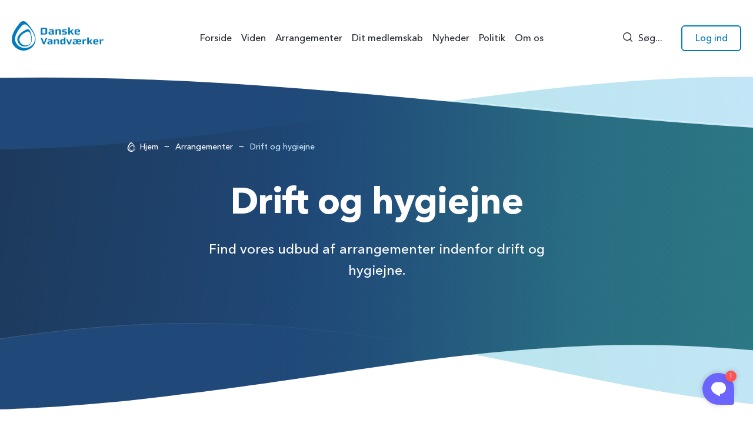

--- FILE ---
content_type: text/html; charset=UTF-8
request_url: https://danskevv.dk/arrangementer/drift-og-hygiejne/
body_size: 28283
content:
<!DOCTYPE HTML>
<html lang="da-DK">
<head>
	<meta charset="UTF-8"/>
<script>
var gform;gform||(document.addEventListener("gform_main_scripts_loaded",function(){gform.scriptsLoaded=!0}),window.addEventListener("DOMContentLoaded",function(){gform.domLoaded=!0}),gform={domLoaded:!1,scriptsLoaded:!1,initializeOnLoaded:function(o){gform.domLoaded&&gform.scriptsLoaded?o():!gform.domLoaded&&gform.scriptsLoaded?window.addEventListener("DOMContentLoaded",o):document.addEventListener("gform_main_scripts_loaded",o)},hooks:{action:{},filter:{}},addAction:function(o,n,r,t){gform.addHook("action",o,n,r,t)},addFilter:function(o,n,r,t){gform.addHook("filter",o,n,r,t)},doAction:function(o){gform.doHook("action",o,arguments)},applyFilters:function(o){return gform.doHook("filter",o,arguments)},removeAction:function(o,n){gform.removeHook("action",o,n)},removeFilter:function(o,n,r){gform.removeHook("filter",o,n,r)},addHook:function(o,n,r,t,i){null==gform.hooks[o][n]&&(gform.hooks[o][n]=[]);var e=gform.hooks[o][n];null==i&&(i=n+"_"+e.length),gform.hooks[o][n].push({tag:i,callable:r,priority:t=null==t?10:t})},doHook:function(n,o,r){var t;if(r=Array.prototype.slice.call(r,1),null!=gform.hooks[n][o]&&((o=gform.hooks[n][o]).sort(function(o,n){return o.priority-n.priority}),o.forEach(function(o){"function"!=typeof(t=o.callable)&&(t=window[t]),"action"==n?t.apply(null,r):r[0]=t.apply(null,r)})),"filter"==n)return r[0]},removeHook:function(o,n,t,i){var r;null!=gform.hooks[o][n]&&(r=(r=gform.hooks[o][n]).filter(function(o,n,r){return!!(null!=i&&i!=o.tag||null!=t&&t!=o.priority)}),gform.hooks[o][n]=r)}});
</script>

	<meta name="viewport" content="width=device-width, initial-scale=1, minimum-scale=1">
	<meta name='robots' content='index, follow, max-image-preview:large, max-snippet:-1, max-video-preview:-1' />

<!-- Google Tag Manager for WordPress by gtm4wp.com -->
<script data-cfasync="false" data-pagespeed-no-defer>
	var gtm4wp_datalayer_name = "dataLayer";
	var dataLayer = dataLayer || [];
</script>
<!-- End Google Tag Manager for WordPress by gtm4wp.com -->
	<!-- This site is optimized with the Yoast SEO plugin v26.6 - https://yoast.com/wordpress/plugins/seo/ -->
	<title>Drift og hygiejne Arkiv - Danske Vandværker</title>
	<link rel="canonical" href="https://danskevv.dk/arrangementer/drift-og-hygiejne/" />
	<link rel="next" href="https://danskevv.dk/arrangementer/drift-og-hygiejne/page/2/" />
	<meta property="og:locale" content="da_DK" />
	<meta property="og:type" content="article" />
	<meta property="og:title" content="Drift og hygiejne Arkiv - Danske Vandværker" />
	<meta property="og:description" content="Find vores udbud af arrangementer indenfor drift og hygiejne." />
	<meta property="og:url" content="https://danskevv.dk/arrangementer/drift-og-hygiejne/" />
	<meta property="og:site_name" content="Danske Vandværker" />
	<meta name="twitter:card" content="summary_large_image" />
	<meta name="twitter:site" content="@DK_drikkevand" />
	<script type="application/ld+json" class="yoast-schema-graph">{"@context":"https://schema.org","@graph":[{"@type":"CollectionPage","@id":"https://danskevv.dk/arrangementer/drift-og-hygiejne/","url":"https://danskevv.dk/arrangementer/drift-og-hygiejne/","name":"Drift og hygiejne Arkiv - Danske Vandværker","isPartOf":{"@id":"https://danskevv.dk/#website"},"primaryImageOfPage":{"@id":"https://danskevv.dk/arrangementer/drift-og-hygiejne/#primaryimage"},"image":{"@id":"https://danskevv.dk/arrangementer/drift-og-hygiejne/#primaryimage"},"thumbnailUrl":"https://danskevv.dk/wp-content/uploads/vandledninger_dds_mg_4178_margrethe-alle-scaled.jpg","breadcrumb":{"@id":"https://danskevv.dk/arrangementer/drift-og-hygiejne/#breadcrumb"},"inLanguage":"da-DK"},{"@type":"ImageObject","inLanguage":"da-DK","@id":"https://danskevv.dk/arrangementer/drift-og-hygiejne/#primaryimage","url":"https://danskevv.dk/wp-content/uploads/vandledninger_dds_mg_4178_margrethe-alle-scaled.jpg","contentUrl":"https://danskevv.dk/wp-content/uploads/vandledninger_dds_mg_4178_margrethe-alle-scaled.jpg","width":1706,"height":2560,"caption":"Greve Vandværk Margrethe Allè, Karlslunde"},{"@type":"BreadcrumbList","@id":"https://danskevv.dk/arrangementer/drift-og-hygiejne/#breadcrumb","itemListElement":[{"@type":"ListItem","position":1,"name":"Hjem","item":"https://danskevv.dk/"},{"@type":"ListItem","position":2,"name":"Arrangementer","item":"https://danskevv.dk/arrangementer/"},{"@type":"ListItem","position":3,"name":"Drift og hygiejne"}]},{"@type":"WebSite","@id":"https://danskevv.dk/#website","url":"https://danskevv.dk/","name":"Danske Vandværker","description":"","publisher":{"@id":"https://danskevv.dk/#organization"},"potentialAction":[{"@type":"SearchAction","target":{"@type":"EntryPoint","urlTemplate":"https://danskevv.dk/?s={search_term_string}"},"query-input":{"@type":"PropertyValueSpecification","valueRequired":true,"valueName":"search_term_string"}}],"inLanguage":"da-DK"},{"@type":"Organization","@id":"https://danskevv.dk/#organization","name":"Danske Vandværker","url":"https://danskevv.dk/","logo":{"@type":"ImageObject","inLanguage":"da-DK","@id":"https://danskevv.dk/#/schema/logo/image/","url":"https://danskevv.dk/wp-content/uploads/2022/07/logo.svg","contentUrl":"https://danskevv.dk/wp-content/uploads/2022/07/logo.svg","width":156,"height":50,"caption":"Danske Vandværker"},"image":{"@id":"https://danskevv.dk/#/schema/logo/image/"},"sameAs":["https://www.facebook.com/danskevandvaerker/","https://x.com/DK_drikkevand","https://www.linkedin.com/company/danske-vandværker/"]}]}</script>
	<!-- / Yoast SEO plugin. -->


<link rel="alternate" type="application/rss+xml" title="Danske Vandværker &raquo; Drift og hygiejne Kategori Feed" href="https://danskevv.dk/arrangementer/drift-og-hygiejne/feed/" />
		<!-- This site uses the Google Analytics by MonsterInsights plugin v9.10.1 - Using Analytics tracking - https://www.monsterinsights.com/ -->
							<script src="//www.googletagmanager.com/gtag/js?id=G-GGP8L0VFQL"  data-cfasync="false" data-wpfc-render="false" async></script>
			<script data-cfasync="false" data-wpfc-render="false">
				var mi_version = '9.10.1';
				var mi_track_user = true;
				var mi_no_track_reason = '';
								var MonsterInsightsDefaultLocations = {"page_location":"https:\/\/danskevv.dk\/arrangementer\/drift-og-hygiejne\/"};
								if ( typeof MonsterInsightsPrivacyGuardFilter === 'function' ) {
					var MonsterInsightsLocations = (typeof MonsterInsightsExcludeQuery === 'object') ? MonsterInsightsPrivacyGuardFilter( MonsterInsightsExcludeQuery ) : MonsterInsightsPrivacyGuardFilter( MonsterInsightsDefaultLocations );
				} else {
					var MonsterInsightsLocations = (typeof MonsterInsightsExcludeQuery === 'object') ? MonsterInsightsExcludeQuery : MonsterInsightsDefaultLocations;
				}

								var disableStrs = [
										'ga-disable-G-GGP8L0VFQL',
									];

				/* Function to detect opted out users */
				function __gtagTrackerIsOptedOut() {
					for (var index = 0; index < disableStrs.length; index++) {
						if (document.cookie.indexOf(disableStrs[index] + '=true') > -1) {
							return true;
						}
					}

					return false;
				}

				/* Disable tracking if the opt-out cookie exists. */
				if (__gtagTrackerIsOptedOut()) {
					for (var index = 0; index < disableStrs.length; index++) {
						window[disableStrs[index]] = true;
					}
				}

				/* Opt-out function */
				function __gtagTrackerOptout() {
					for (var index = 0; index < disableStrs.length; index++) {
						document.cookie = disableStrs[index] + '=true; expires=Thu, 31 Dec 2099 23:59:59 UTC; path=/';
						window[disableStrs[index]] = true;
					}
				}

				if ('undefined' === typeof gaOptout) {
					function gaOptout() {
						__gtagTrackerOptout();
					}
				}
								window.dataLayer = window.dataLayer || [];

				window.MonsterInsightsDualTracker = {
					helpers: {},
					trackers: {},
				};
				if (mi_track_user) {
					function __gtagDataLayer() {
						dataLayer.push(arguments);
					}

					function __gtagTracker(type, name, parameters) {
						if (!parameters) {
							parameters = {};
						}

						if (parameters.send_to) {
							__gtagDataLayer.apply(null, arguments);
							return;
						}

						if (type === 'event') {
														parameters.send_to = monsterinsights_frontend.v4_id;
							var hookName = name;
							if (typeof parameters['event_category'] !== 'undefined') {
								hookName = parameters['event_category'] + ':' + name;
							}

							if (typeof MonsterInsightsDualTracker.trackers[hookName] !== 'undefined') {
								MonsterInsightsDualTracker.trackers[hookName](parameters);
							} else {
								__gtagDataLayer('event', name, parameters);
							}
							
						} else {
							__gtagDataLayer.apply(null, arguments);
						}
					}

					__gtagTracker('js', new Date());
					__gtagTracker('set', {
						'developer_id.dZGIzZG': true,
											});
					if ( MonsterInsightsLocations.page_location ) {
						__gtagTracker('set', MonsterInsightsLocations);
					}
										__gtagTracker('config', 'G-GGP8L0VFQL', {"forceSSL":"true","link_attribution":"true"} );
										window.gtag = __gtagTracker;										(function () {
						/* https://developers.google.com/analytics/devguides/collection/analyticsjs/ */
						/* ga and __gaTracker compatibility shim. */
						var noopfn = function () {
							return null;
						};
						var newtracker = function () {
							return new Tracker();
						};
						var Tracker = function () {
							return null;
						};
						var p = Tracker.prototype;
						p.get = noopfn;
						p.set = noopfn;
						p.send = function () {
							var args = Array.prototype.slice.call(arguments);
							args.unshift('send');
							__gaTracker.apply(null, args);
						};
						var __gaTracker = function () {
							var len = arguments.length;
							if (len === 0) {
								return;
							}
							var f = arguments[len - 1];
							if (typeof f !== 'object' || f === null || typeof f.hitCallback !== 'function') {
								if ('send' === arguments[0]) {
									var hitConverted, hitObject = false, action;
									if ('event' === arguments[1]) {
										if ('undefined' !== typeof arguments[3]) {
											hitObject = {
												'eventAction': arguments[3],
												'eventCategory': arguments[2],
												'eventLabel': arguments[4],
												'value': arguments[5] ? arguments[5] : 1,
											}
										}
									}
									if ('pageview' === arguments[1]) {
										if ('undefined' !== typeof arguments[2]) {
											hitObject = {
												'eventAction': 'page_view',
												'page_path': arguments[2],
											}
										}
									}
									if (typeof arguments[2] === 'object') {
										hitObject = arguments[2];
									}
									if (typeof arguments[5] === 'object') {
										Object.assign(hitObject, arguments[5]);
									}
									if ('undefined' !== typeof arguments[1].hitType) {
										hitObject = arguments[1];
										if ('pageview' === hitObject.hitType) {
											hitObject.eventAction = 'page_view';
										}
									}
									if (hitObject) {
										action = 'timing' === arguments[1].hitType ? 'timing_complete' : hitObject.eventAction;
										hitConverted = mapArgs(hitObject);
										__gtagTracker('event', action, hitConverted);
									}
								}
								return;
							}

							function mapArgs(args) {
								var arg, hit = {};
								var gaMap = {
									'eventCategory': 'event_category',
									'eventAction': 'event_action',
									'eventLabel': 'event_label',
									'eventValue': 'event_value',
									'nonInteraction': 'non_interaction',
									'timingCategory': 'event_category',
									'timingVar': 'name',
									'timingValue': 'value',
									'timingLabel': 'event_label',
									'page': 'page_path',
									'location': 'page_location',
									'title': 'page_title',
									'referrer' : 'page_referrer',
								};
								for (arg in args) {
																		if (!(!args.hasOwnProperty(arg) || !gaMap.hasOwnProperty(arg))) {
										hit[gaMap[arg]] = args[arg];
									} else {
										hit[arg] = args[arg];
									}
								}
								return hit;
							}

							try {
								f.hitCallback();
							} catch (ex) {
							}
						};
						__gaTracker.create = newtracker;
						__gaTracker.getByName = newtracker;
						__gaTracker.getAll = function () {
							return [];
						};
						__gaTracker.remove = noopfn;
						__gaTracker.loaded = true;
						window['__gaTracker'] = __gaTracker;
					})();
									} else {
										console.log("");
					(function () {
						function __gtagTracker() {
							return null;
						}

						window['__gtagTracker'] = __gtagTracker;
						window['gtag'] = __gtagTracker;
					})();
									}
			</script>
							<!-- / Google Analytics by MonsterInsights -->
		<style id='wp-img-auto-sizes-contain-inline-css'>
img:is([sizes=auto i],[sizes^="auto," i]){contain-intrinsic-size:3000px 1500px}
/*# sourceURL=wp-img-auto-sizes-contain-inline-css */
</style>
<style id='wp-emoji-styles-inline-css'>

	img.wp-smiley, img.emoji {
		display: inline !important;
		border: none !important;
		box-shadow: none !important;
		height: 1em !important;
		width: 1em !important;
		margin: 0 0.07em !important;
		vertical-align: -0.1em !important;
		background: none !important;
		padding: 0 !important;
	}
/*# sourceURL=wp-emoji-styles-inline-css */
</style>
<style id='classic-theme-styles-inline-css'>
/*! This file is auto-generated */
.wp-block-button__link{color:#fff;background-color:#32373c;border-radius:9999px;box-shadow:none;text-decoration:none;padding:calc(.667em + 2px) calc(1.333em + 2px);font-size:1.125em}.wp-block-file__button{background:#32373c;color:#fff;text-decoration:none}
/*# sourceURL=/wp-includes/css/classic-themes.min.css */
</style>
<link rel='stylesheet' id='mphb-kbwood-datepick-css-css' href='https://danskevv.dk/wp-content/plugins/motopress-hotel-booking/vendors/kbwood/datepick/jquery.datepick.css?ver=4.8.8' media='all' />
<link rel='stylesheet' id='mphb-kbwood-datepick-theme-css' href='https://danskevv.dk/wp-content/plugins/motopress-hotel-booking/assets/css/datepick-themes/mphb-datepicker-turquoise.css?ver=4.8.8' media='all' />
<link rel='stylesheet' id='mphb-css' href='https://danskevv.dk/wp-content/plugins/motopress-hotel-booking/assets/css/mphb.min.css?ver=4.8.8' media='all' />
<link rel='stylesheet' id='mphbs-styles-css' href='https://danskevv.dk/wp-content/plugins/mphb-styles/assets/css/style.css?ver=1.1.5' media='all' />
<link rel='stylesheet' id='woocommerce-layout-css' href='https://danskevv.dk/wp-content/plugins/woocommerce/assets/css/woocommerce-layout.css?ver=10.3.7' media='all' />
<link rel='stylesheet' id='woocommerce-smallscreen-css' href='https://danskevv.dk/wp-content/plugins/woocommerce/assets/css/woocommerce-smallscreen.css?ver=10.3.7' media='only screen and (max-width: 768px)' />
<link rel='stylesheet' id='woocommerce-general-css' href='https://danskevv.dk/wp-content/plugins/woocommerce/assets/css/woocommerce.css?ver=10.3.7' media='all' />
<style id='woocommerce-inline-inline-css'>
.woocommerce form .form-row .required { visibility: visible; }
/*# sourceURL=woocommerce-inline-inline-css */
</style>
<link rel='stylesheet' id='wp-smart-crop-renderer-css' href='https://danskevv.dk/wp-content/plugins/wp-smartcrop/css/image-renderer.css?ver=2.0.10' media='all' />
<link rel='stylesheet' id='brands-styles-css' href='https://danskevv.dk/wp-content/plugins/woocommerce/assets/css/brands.css?ver=10.3.7' media='all' />
<link rel='stylesheet' id='algolia-autocomplete-css' href='https://danskevv.dk/wp-content/plugins/wp-search-with-algolia/css/algolia-autocomplete.css?ver=2.11.1' media='all' />
<link rel='stylesheet' id='theme-fonts-css' href='https://danskevv.dk/wp-content/themes/danskevv/assets/dist/css/fonts.css?ver=1.1.17' media='all' />
<link rel='stylesheet' id='theme-main-css' href='https://danskevv.dk/wp-content/themes/danskevv/assets/dist/css/styles.css?ver=1.1.17' media='screen' />
<link rel='stylesheet' id='theme-print-css' href='https://danskevv.dk/wp-content/themes/danskevv/assets/dist/css/print.css?ver=1.1.17' media='print' />
<link rel='stylesheet' id='theme-woocommerce-css' href='https://danskevv.dk/wp-content/themes/danskevv/assets/dist/css/woocommerce.css?ver=1.1.17' media='screen' />
<script src="https://danskevv.dk/wp-content/plugins/google-analytics-premium/assets/js/frontend-gtag.min.js?ver=9.10.1" id="monsterinsights-frontend-script-js" async data-wp-strategy="async"></script>
<script data-cfasync="false" data-wpfc-render="false" id='monsterinsights-frontend-script-js-extra'>var monsterinsights_frontend = {"js_events_tracking":"true","download_extensions":"doc,pdf,ppt,zip,xls,docx,pptx,xlsx","inbound_paths":"[{\"path\":\"\\\/go\\\/\",\"label\":\"affiliate\"},{\"path\":\"\\\/recommend\\\/\",\"label\":\"affiliate\"}]","home_url":"https:\/\/danskevv.dk","hash_tracking":"false","v4_id":"G-GGP8L0VFQL"};</script>
<script src="https://danskevv.dk/wp-includes/js/jquery/jquery.min.js?ver=3.7.1" id="jquery-core-js"></script>
<script src="https://danskevv.dk/wp-includes/js/jquery/jquery-migrate.min.js?ver=3.4.1" id="jquery-migrate-js"></script>
<script src="https://danskevv.dk/wp-content/plugins/woocommerce/assets/js/jquery-blockui/jquery.blockUI.min.js?ver=2.7.0-wc.10.3.7" id="wc-jquery-blockui-js" defer data-wp-strategy="defer"></script>
<script id="wc-add-to-cart-js-extra">
var wc_add_to_cart_params = {"ajax_url":"/wp-admin/admin-ajax.php","wc_ajax_url":"/?wc-ajax=%%endpoint%%","i18n_view_cart":"Se kurv","cart_url":"https://danskevv.dk/kurv/","is_cart":"","cart_redirect_after_add":"no"};
//# sourceURL=wc-add-to-cart-js-extra
</script>
<script src="https://danskevv.dk/wp-content/plugins/woocommerce/assets/js/frontend/add-to-cart.min.js?ver=10.3.7" id="wc-add-to-cart-js" defer data-wp-strategy="defer"></script>
<script src="https://danskevv.dk/wp-content/plugins/woocommerce/assets/js/js-cookie/js.cookie.min.js?ver=2.1.4-wc.10.3.7" id="wc-js-cookie-js" defer data-wp-strategy="defer"></script>
<script id="woocommerce-js-extra">
var woocommerce_params = {"ajax_url":"/wp-admin/admin-ajax.php","wc_ajax_url":"/?wc-ajax=%%endpoint%%","i18n_password_show":"Vis adgangskode","i18n_password_hide":"Skjul adgangskode"};
//# sourceURL=woocommerce-js-extra
</script>
<script src="https://danskevv.dk/wp-content/plugins/woocommerce/assets/js/frontend/woocommerce.min.js?ver=10.3.7" id="woocommerce-js" defer data-wp-strategy="defer"></script>
<link rel="https://api.w.org/" href="https://danskevv.dk/wp-json/" /><link rel="alternate" title="JSON" type="application/json" href="https://danskevv.dk/wp-json/wp/v2/event_category/351" /><link rel="EditURI" type="application/rsd+xml" title="RSD" href="https://danskevv.dk/xmlrpc.php?rsd" />
<meta name="generator" content="WordPress 6.9" />
<meta name="generator" content="WooCommerce 10.3.7" />

<!-- Google Tag Manager for WordPress by gtm4wp.com -->
<!-- GTM Container placement set to automatic -->
<script data-cfasync="false" data-pagespeed-no-defer>
	var dataLayer_content = {"pagePostType":"event","pagePostType2":"tax-event","pageCategory":[]};
	dataLayer.push( dataLayer_content );
</script>
<script data-cfasync="false" data-pagespeed-no-defer>
(function(w,d,s,l,i){w[l]=w[l]||[];w[l].push({'gtm.start':
new Date().getTime(),event:'gtm.js'});var f=d.getElementsByTagName(s)[0],
j=d.createElement(s),dl=l!='dataLayer'?'&l='+l:'';j.async=true;j.src=
'//www.googletagmanager.com/gtm.js?id='+i+dl;f.parentNode.insertBefore(j,f);
})(window,document,'script','dataLayer','GTM-WM9FXBS');
</script>
<!-- End Google Tag Manager for WordPress by gtm4wp.com -->	<noscript><style>.woocommerce-product-gallery{ opacity: 1 !important; }</style></noscript>
			<style>
			.algolia-search-highlight {
				background-color: #fffbcc;
				border-radius: 2px;
				font-style: normal;
			}
		</style>
			<script id="polyfills-ie">
		if (window.MSInputMethodContext && document.documentMode) {
			if (typeof NodeList.prototype.forEach !== 'function') {
				NodeList.prototype.forEach = Array.prototype.forEach;
			}

			function appendTag(tag, atts) {
				var el = document.createElement(tag);
				for (var attr in atts) {
					el[attr] = atts[attr]
				}
				document.head.appendChild(el)
			}

			appendTag('script', {src: 'https://danskevv.dk/wp-content/themes/danskevv/assets/dist/libs/ie11CustomProperties.js'});
		}
	</script>
	<link rel="icon" href="https://danskevv.dk/wp-content/uploads/dvv-favicon.png" sizes="32x32" />
<link rel="icon" href="https://danskevv.dk/wp-content/uploads/dvv-favicon.png" sizes="192x192" />
<link rel="apple-touch-icon" href="https://danskevv.dk/wp-content/uploads/dvv-favicon.png" />
<meta name="msapplication-TileImage" content="https://danskevv.dk/wp-content/uploads/dvv-favicon.png" />
		<style id="wp-custom-css">
			.mphb-details-title {
	display: none;
}

.mphb-single-room-type-attributes {
	display: none;
}

.mphb-calendar-title {
	display: none;
}


.mphb-reservation-form-title {
	display: none;
}

.mphb-booking-details-section.cancel-booking {
	font-weight: bold;
	font-size: 24px;
}

.gfield .gfield_description {
	margin-left: 0;
}		</style>
		<style id='wp-block-group-inline-css'>
.wp-block-group{box-sizing:border-box}:where(.wp-block-group.wp-block-group-is-layout-constrained){position:relative}
/*# sourceURL=https://danskevv.dk/wp-includes/blocks/group/style.min.css */
</style>
<style id='global-styles-inline-css'>
:root{--wp--preset--aspect-ratio--square: 1;--wp--preset--aspect-ratio--4-3: 4/3;--wp--preset--aspect-ratio--3-4: 3/4;--wp--preset--aspect-ratio--3-2: 3/2;--wp--preset--aspect-ratio--2-3: 2/3;--wp--preset--aspect-ratio--16-9: 16/9;--wp--preset--aspect-ratio--9-16: 9/16;--wp--preset--color--black: #272E37;--wp--preset--color--cyan-bluish-gray: #abb8c3;--wp--preset--color--white: #ffffff;--wp--preset--color--pale-pink: #f78da7;--wp--preset--color--vivid-red: #cf2e2e;--wp--preset--color--luminous-vivid-orange: #ff6900;--wp--preset--color--luminous-vivid-amber: #fcb900;--wp--preset--color--light-green-cyan: #7bdcb5;--wp--preset--color--vivid-green-cyan: #00d084;--wp--preset--color--pale-cyan-blue: #8ed1fc;--wp--preset--color--vivid-cyan-blue: #0693e3;--wp--preset--color--vivid-purple: #9b51e0;--wp--preset--color--brand: #017DBC;--wp--preset--color--gray-light: #F2F8FD;--wp--preset--color--gray: #707A87;--wp--preset--color--blue-light: #C6E5F6;--wp--preset--color--blue-dusty: #5B8DCA;--wp--preset--color--blue-dark: #204979;--wp--preset--color--greenblue: #33BBAA;--wp--preset--color--green: #9FDAC8;--wp--preset--color--petroleum: #2C7885;--wp--preset--color--red-light: #DEA2B0;--wp--preset--color--red: #F15A5A;--wp--preset--color--red-dark: #8B2E43;--wp--preset--color--orange: #F39458;--wp--preset--gradient--vivid-cyan-blue-to-vivid-purple: linear-gradient(135deg,rgb(6,147,227) 0%,rgb(155,81,224) 100%);--wp--preset--gradient--light-green-cyan-to-vivid-green-cyan: linear-gradient(135deg,rgb(122,220,180) 0%,rgb(0,208,130) 100%);--wp--preset--gradient--luminous-vivid-amber-to-luminous-vivid-orange: linear-gradient(135deg,rgb(252,185,0) 0%,rgb(255,105,0) 100%);--wp--preset--gradient--luminous-vivid-orange-to-vivid-red: linear-gradient(135deg,rgb(255,105,0) 0%,rgb(207,46,46) 100%);--wp--preset--gradient--very-light-gray-to-cyan-bluish-gray: linear-gradient(135deg,rgb(238,238,238) 0%,rgb(169,184,195) 100%);--wp--preset--gradient--cool-to-warm-spectrum: linear-gradient(135deg,rgb(74,234,220) 0%,rgb(151,120,209) 20%,rgb(207,42,186) 40%,rgb(238,44,130) 60%,rgb(251,105,98) 80%,rgb(254,248,76) 100%);--wp--preset--gradient--blush-light-purple: linear-gradient(135deg,rgb(255,206,236) 0%,rgb(152,150,240) 100%);--wp--preset--gradient--blush-bordeaux: linear-gradient(135deg,rgb(254,205,165) 0%,rgb(254,45,45) 50%,rgb(107,0,62) 100%);--wp--preset--gradient--luminous-dusk: linear-gradient(135deg,rgb(255,203,112) 0%,rgb(199,81,192) 50%,rgb(65,88,208) 100%);--wp--preset--gradient--pale-ocean: linear-gradient(135deg,rgb(255,245,203) 0%,rgb(182,227,212) 50%,rgb(51,167,181) 100%);--wp--preset--gradient--electric-grass: linear-gradient(135deg,rgb(202,248,128) 0%,rgb(113,206,126) 100%);--wp--preset--gradient--midnight: linear-gradient(135deg,rgb(2,3,129) 0%,rgb(40,116,252) 100%);--wp--preset--gradient--bluegreen-gradient: linear-gradient(261.38deg, rgba(0, 147, 221, 0.59) 0.82%, #33BBAA 99.04%);--wp--preset--gradient--bluegreen-gradient-low-opacity: linear-gradient(261.38deg, rgba(0, 147, 221, 0.118) 0.82%, rgba(51, 187, 170, .2) 99.04%);--wp--preset--gradient--greenblue-gradient: linear-gradient(261.38deg, rgba(197, 235, 255, 0.59) 0.82%, #E6F3FF 99.04%);--wp--preset--gradient--greenblue-gradient-low-opacity: linear-gradient(261.38deg, rgba(197, 235, 255, 0.118) 0.82%, rgba(230, 243, 255, .2) 99.04%);--wp--preset--font-size--small: 13px;--wp--preset--font-size--medium: 20px;--wp--preset--font-size--large: 36px;--wp--preset--font-size--x-large: 42px;--wp--preset--font-size--xxs: 11px;--wp--preset--font-size--xs: 14px;--wp--preset--font-size--s: 16px;--wp--preset--font-size--m: 18px;--wp--preset--font-size--l: 22px;--wp--preset--font-size--xl: 34px;--wp--preset--font-size--heading-xxs: 23px;--wp--preset--font-size--heading-s: 34.01px;--wp--preset--font-size--heading-m: 42px;--wp--preset--font-size--heading-l: 52px;--wp--preset--font-size--heading-xl: 62px;--wp--preset--font-size--caps-s: 13px;--wp--preset--font-size--caps: 16.01px;--wp--preset--spacing--20: 0.44rem;--wp--preset--spacing--30: 0.67rem;--wp--preset--spacing--40: 1rem;--wp--preset--spacing--50: 1.5rem;--wp--preset--spacing--60: 2.25rem;--wp--preset--spacing--70: 3.38rem;--wp--preset--spacing--80: 5.06rem;--wp--preset--shadow--natural: 6px 6px 9px rgba(0, 0, 0, 0.2);--wp--preset--shadow--deep: 12px 12px 50px rgba(0, 0, 0, 0.4);--wp--preset--shadow--sharp: 6px 6px 0px rgba(0, 0, 0, 0.2);--wp--preset--shadow--outlined: 6px 6px 0px -3px rgb(255, 255, 255), 6px 6px rgb(0, 0, 0);--wp--preset--shadow--crisp: 6px 6px 0px rgb(0, 0, 0);}:where(.is-layout-flex){gap: 0.5em;}:where(.is-layout-grid){gap: 0.5em;}body .is-layout-flex{display: flex;}.is-layout-flex{flex-wrap: wrap;align-items: center;}.is-layout-flex > :is(*, div){margin: 0;}body .is-layout-grid{display: grid;}.is-layout-grid > :is(*, div){margin: 0;}:where(.wp-block-columns.is-layout-flex){gap: 2em;}:where(.wp-block-columns.is-layout-grid){gap: 2em;}:where(.wp-block-post-template.is-layout-flex){gap: 1.25em;}:where(.wp-block-post-template.is-layout-grid){gap: 1.25em;}.has-black-color{color: var(--wp--preset--color--black) !important;}.has-cyan-bluish-gray-color{color: var(--wp--preset--color--cyan-bluish-gray) !important;}.has-white-color{color: var(--wp--preset--color--white) !important;}.has-pale-pink-color{color: var(--wp--preset--color--pale-pink) !important;}.has-vivid-red-color{color: var(--wp--preset--color--vivid-red) !important;}.has-luminous-vivid-orange-color{color: var(--wp--preset--color--luminous-vivid-orange) !important;}.has-luminous-vivid-amber-color{color: var(--wp--preset--color--luminous-vivid-amber) !important;}.has-light-green-cyan-color{color: var(--wp--preset--color--light-green-cyan) !important;}.has-vivid-green-cyan-color{color: var(--wp--preset--color--vivid-green-cyan) !important;}.has-pale-cyan-blue-color{color: var(--wp--preset--color--pale-cyan-blue) !important;}.has-vivid-cyan-blue-color{color: var(--wp--preset--color--vivid-cyan-blue) !important;}.has-vivid-purple-color{color: var(--wp--preset--color--vivid-purple) !important;}.has-black-background-color{background-color: var(--wp--preset--color--black) !important;}.has-cyan-bluish-gray-background-color{background-color: var(--wp--preset--color--cyan-bluish-gray) !important;}.has-white-background-color{background-color: var(--wp--preset--color--white) !important;}.has-pale-pink-background-color{background-color: var(--wp--preset--color--pale-pink) !important;}.has-vivid-red-background-color{background-color: var(--wp--preset--color--vivid-red) !important;}.has-luminous-vivid-orange-background-color{background-color: var(--wp--preset--color--luminous-vivid-orange) !important;}.has-luminous-vivid-amber-background-color{background-color: var(--wp--preset--color--luminous-vivid-amber) !important;}.has-light-green-cyan-background-color{background-color: var(--wp--preset--color--light-green-cyan) !important;}.has-vivid-green-cyan-background-color{background-color: var(--wp--preset--color--vivid-green-cyan) !important;}.has-pale-cyan-blue-background-color{background-color: var(--wp--preset--color--pale-cyan-blue) !important;}.has-vivid-cyan-blue-background-color{background-color: var(--wp--preset--color--vivid-cyan-blue) !important;}.has-vivid-purple-background-color{background-color: var(--wp--preset--color--vivid-purple) !important;}.has-black-border-color{border-color: var(--wp--preset--color--black) !important;}.has-cyan-bluish-gray-border-color{border-color: var(--wp--preset--color--cyan-bluish-gray) !important;}.has-white-border-color{border-color: var(--wp--preset--color--white) !important;}.has-pale-pink-border-color{border-color: var(--wp--preset--color--pale-pink) !important;}.has-vivid-red-border-color{border-color: var(--wp--preset--color--vivid-red) !important;}.has-luminous-vivid-orange-border-color{border-color: var(--wp--preset--color--luminous-vivid-orange) !important;}.has-luminous-vivid-amber-border-color{border-color: var(--wp--preset--color--luminous-vivid-amber) !important;}.has-light-green-cyan-border-color{border-color: var(--wp--preset--color--light-green-cyan) !important;}.has-vivid-green-cyan-border-color{border-color: var(--wp--preset--color--vivid-green-cyan) !important;}.has-pale-cyan-blue-border-color{border-color: var(--wp--preset--color--pale-cyan-blue) !important;}.has-vivid-cyan-blue-border-color{border-color: var(--wp--preset--color--vivid-cyan-blue) !important;}.has-vivid-purple-border-color{border-color: var(--wp--preset--color--vivid-purple) !important;}.has-vivid-cyan-blue-to-vivid-purple-gradient-background{background: var(--wp--preset--gradient--vivid-cyan-blue-to-vivid-purple) !important;}.has-light-green-cyan-to-vivid-green-cyan-gradient-background{background: var(--wp--preset--gradient--light-green-cyan-to-vivid-green-cyan) !important;}.has-luminous-vivid-amber-to-luminous-vivid-orange-gradient-background{background: var(--wp--preset--gradient--luminous-vivid-amber-to-luminous-vivid-orange) !important;}.has-luminous-vivid-orange-to-vivid-red-gradient-background{background: var(--wp--preset--gradient--luminous-vivid-orange-to-vivid-red) !important;}.has-very-light-gray-to-cyan-bluish-gray-gradient-background{background: var(--wp--preset--gradient--very-light-gray-to-cyan-bluish-gray) !important;}.has-cool-to-warm-spectrum-gradient-background{background: var(--wp--preset--gradient--cool-to-warm-spectrum) !important;}.has-blush-light-purple-gradient-background{background: var(--wp--preset--gradient--blush-light-purple) !important;}.has-blush-bordeaux-gradient-background{background: var(--wp--preset--gradient--blush-bordeaux) !important;}.has-luminous-dusk-gradient-background{background: var(--wp--preset--gradient--luminous-dusk) !important;}.has-pale-ocean-gradient-background{background: var(--wp--preset--gradient--pale-ocean) !important;}.has-electric-grass-gradient-background{background: var(--wp--preset--gradient--electric-grass) !important;}.has-midnight-gradient-background{background: var(--wp--preset--gradient--midnight) !important;}.has-small-font-size{font-size: var(--wp--preset--font-size--small) !important;}.has-medium-font-size{font-size: var(--wp--preset--font-size--medium) !important;}.has-large-font-size{font-size: var(--wp--preset--font-size--large) !important;}.has-x-large-font-size{font-size: var(--wp--preset--font-size--x-large) !important;}
/*# sourceURL=global-styles-inline-css */
</style>
<link rel='stylesheet' id='wc-blocks-style-css' href='https://danskevv.dk/wp-content/plugins/woocommerce/assets/client/blocks/wc-blocks.css?ver=wc-10.3.7' media='all' />
<link rel='stylesheet' id='swiper-css' href='https://unpkg.com/swiper@8/swiper-bundle.min.css?ver=6.9' media='all' />
<link rel='stylesheet' id='gform_basic-css' href='https://danskevv.dk/wp-content/plugins/gravityforms/assets/css/dist/basic.min.css?ver=2.8.8' media='all' />
<link rel='stylesheet' id='gform_theme_components-css' href='https://danskevv.dk/wp-content/plugins/gravityforms/assets/css/dist/theme-components.min.css?ver=2.8.8' media='all' />
<link rel='stylesheet' id='gform_theme_ie11-css' href='https://danskevv.dk/wp-content/plugins/gravityforms/assets/css/dist/theme-ie11.min.css?ver=2.8.8' media='all' />
<link rel='stylesheet' id='gform_theme-css' href='https://danskevv.dk/wp-content/plugins/gravityforms/assets/css/dist/theme.min.css?ver=2.8.8' media='all' />
</head>
<body class="archive tax-event_category term-drift-og-hygiejne term-351 wp-custom-logo wp-embed-responsive wp-theme-danskevv theme-danskevv woocommerce-no-js">
<a class="skip-to-content-link" href="#siteMain">Gå til indhold</a>

<!-- GTM Container placement set to automatic -->
<!-- Google Tag Manager (noscript) -->
				<noscript><iframe src="https://www.googletagmanager.com/ns.html?id=GTM-WM9FXBS" height="0" width="0" style="display:none;visibility:hidden" aria-hidden="true"></iframe></noscript>
<!-- End Google Tag Manager (noscript) --><div id="wrap">

	<header id="site-header" class="site-header">
	<div class="site-header-inner">
		<div class="site-header__container">
			<div class="site-brand">
	<a href="https://danskevv.dk/" class="site-brand__link" rel="home"><img width="156" height="50" src="https://danskevv.dk/wp-content/uploads/2022/07/logo.svg" class="site-brand__logo" alt="Danske Vandværker" decoding="async" /></a></div>			<button id="menubutton"
					class="menu-toggle"
					aria-haspopup="true"
					aria-controls="site-header-navigation"
					aria-label="Åben Menu">
				<span class="menu-toggle__bar"></span>
				<span class="menu-toggle__bar"></span>
				<span class="menu-toggle__bar"></span>
			</button>
		</div>
		<div id="site-navigation" class="site-navigation" role="menu" aria-labelledby="menubutton">
			<div class="site-navigation__menu custom-scrollbar">
				<ul class="site-navigation__menu-list custom-scrollbar"><li id="menu-item-69" class="menu-item menu-item-type-post_type menu-item-object-page menu-item-home"><a href="https://danskevv.dk/"><span class="menu-item__inner">Forside</span></a></span></a></li>
<li id="menu-item-5371" class="menu-item menu-item-type-custom menu-item-object-custom"><a href="/viden"><span class="menu-item__inner">Viden</span></a></span></a></li>
<li id="menu-item-9056" class="menu-item menu-item-type-post_type menu-item-object-page"><a href="https://danskevv.dk/arrangementer/"><span class="menu-item__inner">Arrangementer</span></a></span></a></li>
<li id="menu-item-636" class="menu-item menu-item-type-post_type menu-item-object-page menu-item-has-children"><div class="toggle-sub-menu" href="https://danskevv.dk/dit-medlemskab/"><span class="menu-item__inner">Dit medlemskab</span></a></span></div>
<ul class="sub-menu custom-scrollbar">
<li class="secondary-btn sub-menu-return"><span class="dvv-icon-arrow-left"></span>Tilbage</li><li class="sub-menu--gradient"></li>	<li id="menu-item-687" class="menu-item menu-item-type-post_type menu-item-object-page"><a href="https://danskevv.dk/dit-medlemskab/bliv-medlem/"><span class="menu-item__inner">Bliv medlem</span></a></span></a></li>
	<li id="menu-item-22066" class="menu-item menu-item-type-post_type menu-item-object-page"><a href="https://danskevv.dk/dit-medlemskab/medlemsfordele/messer/"><span class="menu-item__inner">Fagmesse</span></a></span></a></li>
	<li id="menu-item-688" class="menu-item menu-item-type-post_type menu-item-object-page"><a href="https://danskevv.dk/dit-medlemskab/medlemsfordele/"><span class="menu-item__inner">Medlemsfordele</span></a></span></a></li>
	<li id="menu-item-686" class="menu-item menu-item-type-post_type menu-item-object-page"><a href="https://danskevv.dk/dit-medlemskab/virksomhedsmedlemmer/"><span class="menu-item__inner">Virksomhedsmedlemmer</span></a></span></a></li>
	<li id="menu-item-690" class="menu-item menu-item-type-post_type menu-item-object-page"><a href="https://danskevv.dk/dit-medlemskab/forsikringer/"><span class="menu-item__inner">Forsikringer</span></a></span></a></li>
	<li id="menu-item-1673" class="menu-item menu-item-type-post_type menu-item-object-page"><a href="https://danskevv.dk/dit-medlemskab/butik/"><span class="menu-item__inner">Butik</span></a></span></a></li>
	<li id="menu-item-21782" class="menu-item menu-item-type-post_type menu-item-object-page"><a href="https://danskevv.dk/dit-medlemskab/ny-min-side-paa-danskevv-dk/"><span class="menu-item__inner">Ny Min Side på danskevv.dk</span></a></span></a></li>
</ul>
</li>
<li id="menu-item-1651" class="menu-item menu-item-type-post_type menu-item-object-page current_page_parent menu-item-has-children"><div class="toggle-sub-menu" href="https://danskevv.dk/nyheder/"><span class="menu-item__inner">Nyheder</span></a></span></div>
<ul class="sub-menu custom-scrollbar">
<li class="secondary-btn sub-menu-return"><span class="dvv-icon-arrow-left"></span>Tilbage</li><li class="sub-menu--gradient"></li>	<li id="menu-item-10259" class="menu-item menu-item-type-post_type menu-item-object-page"><a href="https://danskevv.dk/pressefoto-og-logo/"><span class="menu-item__inner">Pressekontakt</span></a></span></a></li>
	<li id="menu-item-3447" class="menu-item menu-item-type-post_type menu-item-object-page"><a href="https://danskevv.dk/nyheder/det-skriver-pressen/"><span class="menu-item__inner">Det skriver pressen</span></a></span></a></li>
	<li id="menu-item-3468" class="menu-item menu-item-type-custom menu-item-object-custom"><a href="https://danskevv.dk/nyheder/"><span class="menu-item__inner">Seneste nyheder</span></a></span></a></li>
	<li id="menu-item-11031" class="menu-item menu-item-type-post_type menu-item-object-page"><a href="https://danskevv.dk/nyheder/vandposten/"><span class="menu-item__inner">Vandposten</span></a></span></a></li>
	<li id="menu-item-3605" class="menu-item menu-item-type-post_type menu-item-object-page"><a href="https://danskevv.dk/nyheder/nyhedsbreve/"><span class="menu-item__inner">Nyhedsbreve</span></a></span></a></li>
	<li id="menu-item-26606" class="menu-item menu-item-type-post_type menu-item-object-page"><a href="https://danskevv.dk/nyheder/julequiz/"><span class="menu-item__inner">Julequiz</span></a></span></a></li>
</ul>
</li>
<li id="menu-item-1641" class="menu-item menu-item-type-post_type menu-item-object-page menu-item-has-children"><div class="toggle-sub-menu" href="https://danskevv.dk/politik/"><span class="menu-item__inner">Politik</span></a></span></div>
<ul class="sub-menu custom-scrollbar">
<li class="secondary-btn sub-menu-return"><span class="dvv-icon-arrow-left"></span>Tilbage</li><li class="sub-menu--gradient"></li>	<li id="menu-item-4409" class="menu-item menu-item-type-custom menu-item-object-custom"><a href="https://danskevv.dk/nyheder/category/politik/debatindlaeg/"><span class="menu-item__inner">Debatindlæg</span></a></span></a></li>
	<li id="menu-item-2213" class="menu-item menu-item-type-post_type menu-item-object-page"><a href="https://danskevv.dk/politik/maerkesager/"><span class="menu-item__inner">Mærkesager</span></a></span></a></li>
	<li id="menu-item-2226" class="menu-item menu-item-type-post_type menu-item-object-page"><a href="https://danskevv.dk/politik/hoeringssvar/"><span class="menu-item__inner">Høringssvar</span></a></span></a></li>
</ul>
</li>
<li id="menu-item-1262" class="menu-item menu-item-type-post_type menu-item-object-page menu-item-has-children"><div class="toggle-sub-menu" href="https://danskevv.dk/om-os/"><span class="menu-item__inner">Om os</span></a></span></div>
<ul class="sub-menu custom-scrollbar">
<li class="secondary-btn sub-menu-return"><span class="dvv-icon-arrow-left"></span>Tilbage</li><li class="sub-menu--gradient"></li>	<li id="menu-item-24500" class="menu-item menu-item-type-post_type menu-item-object-page"><a href="https://danskevv.dk/om-os/folkemoede-2025/"><span class="menu-item__inner">Folkemøde 2025</span></a></span></a></li>
	<li id="menu-item-16639" class="menu-item menu-item-type-post_type menu-item-object-page"><a href="https://danskevv.dk/find-dit-vandvaerk/"><span class="menu-item__inner">Find dit vandværk</span></a></span></a></li>
	<li id="menu-item-1868" class="menu-item menu-item-type-post_type menu-item-object-page menu-item-has-children"><a href="https://danskevv.dk/om-os/organisation/"><span class="menu-item__inner">Organisation</span></a></span></a></li>
	<li id="menu-item-1273" class="menu-item menu-item-type-post_type menu-item-object-page"><a href="https://danskevv.dk/om-os/medarbejdere/"><span class="menu-item__inner">Medarbejdere</span></a></span></a></li>
	<li id="menu-item-1275" class="menu-item menu-item-type-post_type menu-item-object-page"><a href="https://danskevv.dk/om-os/strategi-mission-og-vision/"><span class="menu-item__inner">Strategi, mission og vision</span></a></span></a></li>
	<li id="menu-item-9317" class="menu-item menu-item-type-post_type menu-item-object-page"><a href="https://danskevv.dk/om-os/aarsberetning/"><span class="menu-item__inner">Årsberetning</span></a></span></a></li>
	<li id="menu-item-1263" class="menu-item menu-item-type-post_type menu-item-object-page"><a href="https://danskevv.dk/om-os/vandraad/"><span class="menu-item__inner">Vandråd</span></a></span></a></li>
	<li id="menu-item-19856" class="menu-item menu-item-type-post_type menu-item-object-page"><a href="https://danskevv.dk/om-os/udviklingsprojekter/"><span class="menu-item__inner">Udviklingsprojekter</span></a></span></a></li>
	<li id="menu-item-1267" class="menu-item menu-item-type-post_type menu-item-object-page"><a href="https://danskevv.dk/om-os/aarets-vandvaerkspris/"><span class="menu-item__inner">Årets Vandværkspris</span></a></span></a></li>
	<li id="menu-item-1265" class="menu-item menu-item-type-post_type menu-item-object-page"><a href="https://danskevv.dk/om-os/about-us/"><span class="menu-item__inner">About us</span></a></span></a></li>
</ul>
</li>
</ul>				<form role="search" method="get" class="search-form"
      action="https://danskevv.dk/">
	<span class="screen-reader-text">Søg…:</span>
	<div class="search-input-wrap menu-search">
		<input type="search" id="search-input-field" class="search-field"
		       placeholder="Søg…"
		       value="" name="s"/>
		<span class="hide-search-form" id="hide-search">Skjul<span class="dvv-icon-caret-up-small"></span></span>
		<button type="submit" class="search-submit"/>
		<span class="dvv-icon-search-large"></span>
		<span class="screen-reader-text">Søg</span>
		</button>
	</div>
</form>				<div class="site-navigation__login">
					<div class="toggle-search"><span class="dvv-icon-search"></span><span
								class="toggle-search__text">Søg</span><span
								class="dot">.</span><span class="dot">.</span><span class="dot">.</span></div>
										<a href="#" class="user-login--open-trigger secondary-btn login-btn login-btn--header" id="headerLoginToggle">Log ind</a>
									</div>
			</div>
		</div>
	</div>
</header>
<span class="menu-overlay" id="menu-overlay"></span>

	<main id="siteMain" class="site-main">
				<div class="site-main-section">
			
	<div class="site-hero  hero--text-only hero--archive ">
		<span class="site-hero-bg"></span>
		<span class="site-hero-shadow"></span>
		<span class="site-hero-lines"></span>
		<span class="site-hero-image">
		</span>
					<div class="site-hero-inner-container">
				<div class="breadcrumbs-container">
	<span class="dvv-icon-logo"></span>
	<p class="breadcrumbs"><span><span><a href="https://danskevv.dk/">Hjem</a></span> <span class="breadcrumbs-divider">~</span> <span><a href="https://danskevv.dk/arrangementer/">Arrangementer</a></span> <span class="breadcrumbs-divider">~</span> <span class="breadcrumb_last" aria-current="page">Drift og hygiejne</span></span></p></div>				<div class="site-hero-inner-content">
					<h1 class="wp-block-heading">
						Drift og hygiejne					</h1>
											<div class="hero__results_count">
							<p>Find vores udbud af arrangementer indenfor drift og hygiejne.</p>
						</div>
									</div>
			</div>
					</div>


	<div class="archive-content">
		<div class="archive-content__container entry-content">
							<div class="archive-content__inner post-list spacing-before--3 post-query-container post-query">
					<div class="post-list-items post-query__row" id="archive-infinite-scroll">
						
<article id="post-24880"
		 class="card-holder card--lg ">
	<a href="https://danskevv.dk/arrangementer/online/tilbagestroemningssikring-sikrer-drikkevandet/" class="card">
					<div class="card__img">
				<img width="600" height="450" src="https://danskevv.dk/wp-content/uploads/vand-glas-600x450.jpeg" class="attachment-image_600_450 size-image_600_450 wp-post-image" alt="" decoding="async" fetchpriority="high" />			</div>
				<div class="card__info">
							<div class="card__date">
					23. februar 2026				</div>
						<h2 class="card__title">Tilbagestrømningssikring sikrer drikkevandet</h2>
			<div class="card__bottom">
				<div class="card__price">
									</div>
				<div class="card__link wp-block-button button-layout--text-outside-has-arrow">
                    <span class="wp-block-button__link has-brand-background-color">
                        <span>Læs mere</span>
                    </span>
				</div>
			</div>
		</div>
	</a>
</article> <!-- #post-24880 -->

<article id="post-23028"
		 class="card-holder card--sm ">
	<a href="https://danskevv.dk/arrangementer/fysiske/el-plastsvejsekursus-til-vandledninger/" class="card">
					<div class="card__img">
				<img width="285" height="250" src="https://danskevv.dk/wp-content/uploads/samling_pe_elsvejsemuffe_mg_2551-285x250.jpg" class="attachment-image_285_250 size-image_285_250 wp-post-image" alt="" decoding="async" />			</div>
				<div class="card__info">
							<div class="card__date">
					25. februar 2026				</div>
						<h2 class="card__title">Svejsning af vandledninger i plast</h2>
			<div class="card__bottom">
				<div class="card__price">
									</div>
				<div class="card__link wp-block-button button-layout--text-outside-has-arrow">
                    <span class="wp-block-button__link has-brand-background-color">
                        <span>Læs mere</span>
                    </span>
				</div>
			</div>
		</div>
	</a>
</article> <!-- #post-23028 -->

<article id="post-24484"
		 class="card-holder card--sm-f ">
	<a href="https://danskevv.dk/arrangementer/online/faa-styr-paa-jeres-ansvar-som-bygherre-ved-anlaegsarbejde/" class="card">
					<div class="card__img">
				<img width="285" height="250" src="https://danskevv.dk/wp-content/uploads/gravko-285x250.jpeg" class="attachment-image_285_250 size-image_285_250 wp-post-image" alt="" decoding="async" />			</div>
				<div class="card__info">
							<div class="card__date">
					16. marts 2026				</div>
						<h2 class="card__title">Få styr på jeres ansvar som bygherre ved anlægsarbejde</h2>
			<div class="card__bottom">
				<div class="card__price">
									</div>
				<div class="card__link wp-block-button button-layout--text-outside-has-arrow">
                    <span class="wp-block-button__link has-brand-background-color">
                        <span>Læs mere</span>
                    </span>
				</div>
			</div>
		</div>
	</a>
</article> <!-- #post-24484 -->

<article id="post-27474"
		 class="card-holder card--sm ">
	<a href="https://danskevv.dk/arrangementer/online/stil-krav-til-kvaliteten-af-anlaegsarbejder/" class="card">
					<div class="card__img">
				<img width="285" height="250" src="https://danskevv.dk/wp-content/uploads/tilsyn-med-byggeri-og-anlaegsarbejde-285x250.jpeg" class="attachment-image_285_250 size-image_285_250 wp-post-image" alt="" decoding="async" />			</div>
				<div class="card__info">
							<div class="card__date">
					17. marts 2026				</div>
						<h2 class="card__title">Stil krav til kvaliteten af anlægsarbejder</h2>
			<div class="card__bottom">
				<div class="card__price">
									</div>
				<div class="card__link wp-block-button button-layout--text-outside-has-arrow">
                    <span class="wp-block-button__link has-brand-background-color">
                        <span>Læs mere</span>
                    </span>
				</div>
			</div>
		</div>
	</a>
</article> <!-- #post-27474 -->

<article id="post-13126"
		 class="card-holder card--sm ">
	<a href="https://danskevv.dk/arrangementer/fysiske/hygiejnekursus-for-haandvaerkere/" class="card">
					<div class="card__img">
				<img width="285" height="250" src="https://danskevv.dk/wp-content/uploads/blå_futter_mg_2413-285x250.jpg" class="attachment-image_285_250 size-image_285_250 wp-post-image" alt="Blå futter - hygiejne" decoding="async" />			</div>
				<div class="card__info">
							<div class="card__date">
					18. marts 2026				</div>
						<h2 class="card__title">Hygiejnekursus for håndværkere og entreprenører</h2>
			<div class="card__bottom">
				<div class="card__price">
									</div>
				<div class="card__link wp-block-button button-layout--text-outside-has-arrow">
                    <span class="wp-block-button__link has-brand-background-color">
                        <span>Læs mere</span>
                    </span>
				</div>
			</div>
		</div>
	</a>
</article> <!-- #post-13126 -->

<article id="post-20518"
		 class="card-holder card--sm-f ">
	<a href="https://danskevv.dk/arrangementer/fysiske/sikker-vandforsyning-i-krisetider/" class="card">
					<div class="card__img">
				<img width="285" height="250" src="https://danskevv.dk/wp-content/uploads/vandanalyse-kemiskema1-285x250.jpg" class="attachment-image_285_250 size-image_285_250 wp-post-image" alt="kemioversigt og analyse" decoding="async" />			</div>
				<div class="card__info">
							<div class="card__date">
					27. marts 2026				</div>
						<h2 class="card__title">Messe kursus: Nitrat og drikkevand – skal vi have lavere grænseværdier? </h2>
			<div class="card__bottom">
				<div class="card__price">
									</div>
				<div class="card__link wp-block-button button-layout--text-outside-has-arrow">
                    <span class="wp-block-button__link has-brand-background-color">
                        <span>Læs mere</span>
                    </span>
				</div>
			</div>
		</div>
	</a>
</article> <!-- #post-20518 -->

<article id="post-8460"
		 class="card-holder card--sm ">
	<a href="https://danskevv.dk/arrangementer/fysiske/driftskursus/" class="card">
					<div class="card__img">
				<img width="167" height="250" src="https://danskevv.dk/wp-content/uploads/MG_4178_margrethe-alle-scaled.jpg" class="attachment-image_285_250 size-image_285_250 wp-post-image" alt="Ledninger til vandforsyning" decoding="async" srcset="https://danskevv.dk/wp-content/uploads/MG_4178_margrethe-alle-scaled.jpg 1706w, https://danskevv.dk/wp-content/uploads/MG_4178_margrethe-alle-scaled-600x900.jpg 600w, https://danskevv.dk/wp-content/uploads/MG_4178_margrethe-alle-200x300.jpg 200w, https://danskevv.dk/wp-content/uploads/MG_4178_margrethe-alle-683x1024.jpg 683w, https://danskevv.dk/wp-content/uploads/MG_4178_margrethe-alle-768x1152.jpg 768w, https://danskevv.dk/wp-content/uploads/MG_4178_margrethe-alle-1024x1536.jpg 1024w, https://danskevv.dk/wp-content/uploads/MG_4178_margrethe-alle-1365x2048.jpg 1365w" sizes="(max-width: 167px) 100vw, 167px" />			</div>
				<div class="card__info">
							<div class="card__date">
					22. april 2026				</div>
						<h2 class="card__title">Driftskursus</h2>
			<div class="card__bottom">
				<div class="card__price">
									</div>
				<div class="card__link wp-block-button button-layout--text-outside-has-arrow">
                    <span class="wp-block-button__link has-brand-background-color">
                        <span>Læs mere</span>
                    </span>
				</div>
			</div>
		</div>
	</a>
</article> <!-- #post-8460 -->

<article id="post-8476"
		 class="card-holder card--lg ">
	<a href="https://danskevv.dk/arrangementer/fysiske/hygiejnekursus/" class="card">
					<div class="card__img">
				<img width="600" height="450" src="https://danskevv.dk/wp-content/uploads/Haender_hygiejne-600x450.jpg" class="attachment-image_600_450 size-image_600_450 wp-post-image" alt="Hænder hygiejne" decoding="async" />			</div>
				<div class="card__info">
							<div class="card__date">
					12. maj 2026				</div>
						<h2 class="card__title">Hygiejnekursus</h2>
			<div class="card__bottom">
				<div class="card__price">
									</div>
				<div class="card__link wp-block-button button-layout--text-outside-has-arrow">
                    <span class="wp-block-button__link has-brand-background-color">
                        <span>Læs mere</span>
                    </span>
				</div>
			</div>
		</div>
	</a>
</article> <!-- #post-8476 -->

<article id="post-19468"
		 class="card-holder card--sm ">
	<a href="https://danskevv.dk/arrangementer/online/drift-e-learning/" class="card">
					<div class="card__img">
				<img width="285" height="250" src="https://danskevv.dk/wp-content/uploads/vandledninger_dds_mg_4178_margrethe-alle-285x250.jpg" class="attachment-image_285_250 size-image_285_250 wp-post-image" alt="Vandledninger" decoding="async" />			</div>
				<div class="card__info">
							<div class="card__date">
									</div>
						<h2 class="card__title">Drift (e-learning)</h2>
			<div class="card__bottom">
				<div class="card__price">
									</div>
				<div class="card__link wp-block-button button-layout--text-outside-has-arrow">
                    <span class="wp-block-button__link has-brand-background-color">
                        <span>Læs mere</span>
                    </span>
				</div>
			</div>
		</div>
	</a>
</article> <!-- #post-19468 -->

<article id="post-17597"
		 class="card-holder card--sm-f ">
	<a href="https://danskevv.dk/arrangementer/e-learning/hygiejne-e-learning/" class="card">
					<div class="card__img">
				<img width="285" height="250" src="https://danskevv.dk/wp-content/uploads/vandproeve_udtagning_haand_proeveglas_handsker_bf-285x250.jpg" class="attachment-image_285_250 size-image_285_250 wp-post-image" alt="" decoding="async" />			</div>
				<div class="card__info">
							<div class="card__date">
									</div>
						<h2 class="card__title">Hygiejne (e-learning)</h2>
			<div class="card__bottom">
				<div class="card__price">
									</div>
				<div class="card__link wp-block-button button-layout--text-outside-has-arrow">
                    <span class="wp-block-button__link has-brand-background-color">
                        <span>Læs mere</span>
                    </span>
				</div>
			</div>
		</div>
	</a>
</article> <!-- #post-17597 -->
					</div> <!-- .post-list-items -->
					<span class="archive-load-more"
					      data-taxonomy="event_category"
					      data-term-id="351"
					      data-post-type="event"
					      data-max-num-pages="2">
						<span></span>
						<span></span>
						<span></span>
						<span></span>
						<span></span>
					</span>
				</div> <!-- .archive-content__inner -->
							

	
<div class="wp-block-group alignfull waves-before--is-active has-gray-light-background-color has-background"><div class="wp-block-group__inner-container is-layout-flow wp-block-group-is-layout-flow"><section class="post-query-container  is-event  post-query-container--slider ">
	<div class="post-query">
		<div class='post-query__heading spacing-after--3'><h2 class='has-heading-m-font-size has-weight-bold'>Tilbagevendende arrangementer</h2></div>				<div class="post-query__row post-query-slider">
						<div class="swiper-wrapper">
																																					<article class="card-holder card--sm  swiper-slide ">
		<a href="https://danskevv.dk/arrangementer/online/graveskader/"
		   target="_self" class="card">
												<div class="card__img">
						<img width="285" height="250" src="https://danskevv.dk/wp-content/uploads/mg_1636_vig-lyng-285x250.jpg" class="attachment-image_285_250 size-image_285_250 wp-post-image" alt="Gravemaskine" decoding="async" />					</div>
										<div class="card__info">
				<h4 class="has-caps-s-font-size card__category">Drift og hygiejne</h4><h4 class="has-caps-s-font-size card__category">Online</h4>									<p class="card__date"></p>
								<h2 class="card__title">Graveskader og LER</h2>
				<div class="card__bottom">
											<div class="card__price">
														<ul class="has-xs-font-size has-weight-medium">
								<li>
																			Medlemspris										 195 DKK																	</li>
							</ul>
						</div>
										<div class="card__link wp-block-button button-layout--text-outside-has-arrow">
						<span class="wp-block-button__link has-brand-background-color">
							<span>Læs mere</span>
						</span>
					</div>
				</div>
			</div>
		</a>
	</article>
																									<article class="card-holder card--sm-f  swiper-slide ">
		<a href="https://danskevv.dk/arrangementer/fysiske/tilsyn-af-vandvaerker-for-kommunale-sagsbehandlere-og-vandvaerksfolk/"
		   target="_self" class="card">
												<div class="card__img">
						<img width="285" height="190" src="https://danskevv.dk/wp-content/uploads/det-topmoderne-vandvaerk-scaled.jpg" class="attachment-image_285_250 size-image_285_250 wp-post-image" alt="" decoding="async" srcset="https://danskevv.dk/wp-content/uploads/det-topmoderne-vandvaerk-scaled.jpg 2560w, https://danskevv.dk/wp-content/uploads/det-topmoderne-vandvaerk-600x400.jpg 600w, https://danskevv.dk/wp-content/uploads/det-topmoderne-vandvaerk-300x200.jpg 300w, https://danskevv.dk/wp-content/uploads/det-topmoderne-vandvaerk-1024x683.jpg 1024w, https://danskevv.dk/wp-content/uploads/det-topmoderne-vandvaerk-768x512.jpg 768w" sizes="(max-width: 285px) 100vw, 285px" />					</div>
										<div class="card__info">
				<h4 class="has-caps-s-font-size card__category">Drift og hygiejne</h4><h4 class="has-caps-s-font-size card__category">Fysisk</h4>									<p class="card__date"></p>
								<h2 class="card__title">Det gode tilsyn – for kommunale sagsbehandlere og vandværker</h2>
				<div class="card__bottom">
											<div class="card__price">
														<ul class="has-xs-font-size has-weight-medium">
								<li>
																			Medlemspris										 1.525 DKK																	</li>
							</ul>
						</div>
										<div class="card__link wp-block-button button-layout--text-outside-has-arrow">
						<span class="wp-block-button__link has-brand-background-color">
							<span>Læs mere</span>
						</span>
					</div>
				</div>
			</div>
		</a>
	</article>
																									<article class="card-holder card--sm  swiper-slide ">
		<a href="https://danskevv.dk/arrangementer/online/nye-lovkrav-til-arbejde-med-eternitroer-og-asbest/"
		   target="_self" class="card">
												<div class="card__img">
						<img width="285" height="250" src="https://danskevv.dk/wp-content/uploads/adobestock_973414095-285x250.jpeg" class="attachment-image_285_250 size-image_285_250 wp-post-image" alt="" decoding="async" />					</div>
										<div class="card__info">
				<h4 class="has-caps-s-font-size card__category">Bestyrelsen</h4><h4 class="has-caps-s-font-size card__category">Drift og hygiejne</h4><h4 class="has-caps-s-font-size card__category">Online</h4>									<p class="card__date"></p>
								<h2 class="card__title">Nye lovkrav til arbejde med eternitrør og asbest</h2>
				<div class="card__bottom">
											<div class="card__price">
														<ul class="has-xs-font-size has-weight-medium">
								<li>
																			Medlemspris										 195 DKK																	</li>
							</ul>
						</div>
										<div class="card__link wp-block-button button-layout--text-outside-has-arrow">
						<span class="wp-block-button__link has-brand-background-color">
							<span>Læs mere</span>
						</span>
					</div>
				</div>
			</div>
		</a>
	</article>
																									<article class="card-holder card--sm-f  swiper-slide ">
		<a href="https://danskevv.dk/arrangementer/fysiske/vandvaerket-fra-a-til-z-for-kommunalt-ansatte-med-ekskursion/"
		   target="_self" class="card">
												<div class="card__img">
						<img width="285" height="250" src="https://danskevv.dk/wp-content/uploads/glas-drikkevand-285x250.jpeg" class="attachment-image_285_250 size-image_285_250 wp-post-image" alt="" decoding="async" />					</div>
										<div class="card__info">
				<h4 class="has-caps-s-font-size card__category">Drift og hygiejne</h4><h4 class="has-caps-s-font-size card__category">Fysisk</h4>									<p class="card__date"></p>
								<h2 class="card__title">Vandværket fra A til Z for kommunalt ansatte – med ekskursion</h2>
				<div class="card__bottom">
											<div class="card__price">
														<ul class="has-xs-font-size has-weight-medium">
								<li>
																			Medlemspris										 3.385 DKK																	</li>
							</ul>
						</div>
										<div class="card__link wp-block-button button-layout--text-outside-has-arrow">
						<span class="wp-block-button__link has-brand-background-color">
							<span>Læs mere</span>
						</span>
					</div>
				</div>
			</div>
		</a>
	</article>
																									<article class="card-holder card--sm  swiper-slide ">
		<a href="https://danskevv.dk/arrangementer/online/optimer-kvaliteten-i-anlaegsarbejde/"
		   target="_self" class="card">
												<div class="card__img">
						<img width="285" height="250" src="https://danskevv.dk/wp-content/uploads/gravko-285x250.jpeg" class="attachment-image_285_250 size-image_285_250 wp-post-image" alt="" decoding="async" />					</div>
										<div class="card__info">
				<h4 class="has-caps-s-font-size card__category">Bestyrelsen</h4><h4 class="has-caps-s-font-size card__category">Drift og hygiejne</h4><h4 class="has-caps-s-font-size card__category">Online</h4>									<p class="card__date"></p>
								<h2 class="card__title">Optimér kvaliteten i anlægsarbejde</h2>
				<div class="card__bottom">
											<div class="card__price">
														<ul class="has-xs-font-size has-weight-medium">
								<li>
																			Medlemspris										 195 DKK																	</li>
							</ul>
						</div>
										<div class="card__link wp-block-button button-layout--text-outside-has-arrow">
						<span class="wp-block-button__link has-brand-background-color">
							<span>Læs mere</span>
						</span>
					</div>
				</div>
			</div>
		</a>
	</article>
																									<article class="card-holder card--sm-f  swiper-slide ">
		<a href="https://danskevv.dk/arrangementer/online/fjernadgang-til-vandvaerket-hvordan-sikres-den/"
		   target="_self" class="card">
												<div class="card__img">
						<img width="285" height="250" src="https://danskevv.dk/wp-content/uploads/fokus-paa-it-sikkerhed-285x250.jpeg" class="attachment-image_285_250 size-image_285_250 wp-post-image" alt="" decoding="async" />					</div>
										<div class="card__info">
				<h4 class="has-caps-s-font-size card__category">Bestyrelsen</h4><h4 class="has-caps-s-font-size card__category">Drift og hygiejne</h4><h4 class="has-caps-s-font-size card__category">Online</h4>									<p class="card__date"></p>
								<h2 class="card__title">Fjernadgang til vandværket &#8211; hvordan sikres den?</h2>
				<div class="card__bottom">
											<div class="card__price">
														<ul class="has-xs-font-size has-weight-medium">
								<li>
																			Gratis for medlemmer																	</li>
							</ul>
						</div>
										<div class="card__link wp-block-button button-layout--text-outside-has-arrow">
						<span class="wp-block-button__link has-brand-background-color">
							<span>Læs mere</span>
						</span>
					</div>
				</div>
			</div>
		</a>
	</article>
																									<article class="card-holder card--sm  swiper-slide ">
		<a href="https://danskevv.dk/arrangementer/online/fjernadgang-til-vandvaerket-hoer-om-mulige-loesninger-gratis/"
		   target="_self" class="card">
												<div class="card__img">
						<img width="285" height="250" src="https://danskevv.dk/wp-content/uploads/cyber-1-285x250.jpeg" class="attachment-image_285_250 size-image_285_250 wp-post-image" alt="" decoding="async" />					</div>
										<div class="card__info">
				<h4 class="has-caps-s-font-size card__category">Bestyrelsen</h4><h4 class="has-caps-s-font-size card__category">Drift og hygiejne</h4><h4 class="has-caps-s-font-size card__category">Online</h4>									<p class="card__date"></p>
								<h2 class="card__title">Fjernadgang til vandværket &#8211; hør om mulige løsninger (gratis)</h2>
				<div class="card__bottom">
											<div class="card__price">
														<ul class="has-xs-font-size has-weight-medium">
								<li>
																			Gratis for medlemmer																	</li>
							</ul>
						</div>
										<div class="card__link wp-block-button button-layout--text-outside-has-arrow">
						<span class="wp-block-button__link has-brand-background-color">
							<span>Læs mere</span>
						</span>
					</div>
				</div>
			</div>
		</a>
	</article>
																									<article class="card-holder card--sm-f  swiper-slide ">
		<a href="https://danskevv.dk/arrangementer/online/beredskab-i-krisetider-hold-liv-i-vandvaerket-ogsaa-paa-dag-5/"
		   target="_self" class="card">
												<div class="card__img">
						<img width="285" height="250" src="https://danskevv.dk/wp-content/uploads/risiko_4-285x250.jpeg" class="attachment-image_285_250 size-image_285_250 wp-post-image" alt="" decoding="async" />					</div>
										<div class="card__info">
				<h4 class="has-caps-s-font-size card__category">Bestyrelsen</h4><h4 class="has-caps-s-font-size card__category">Drift og hygiejne</h4><h4 class="has-caps-s-font-size card__category">Online</h4>									<p class="card__date"></p>
								<h2 class="card__title">Beredskab i krisetider – hold liv i vandværket, også på dag 5</h2>
				<div class="card__bottom">
											<div class="card__price">
														<ul class="has-xs-font-size has-weight-medium">
								<li>
																			Medlemspris										 195 DKK																	</li>
							</ul>
						</div>
										<div class="card__link wp-block-button button-layout--text-outside-has-arrow">
						<span class="wp-block-button__link has-brand-background-color">
							<span>Læs mere</span>
						</span>
					</div>
				</div>
			</div>
		</a>
	</article>
																									<article class="card-holder card--sm  swiper-slide ">
		<a href="https://danskevv.dk/arrangementer/fysiske/hydrogeologi-geologi-og-grundvand/"
		   target="_self" class="card">
												<div class="card__img">
						<img width="285" height="250" src="https://danskevv.dk/wp-content/uploads/PFAS-overblik-285x250.jpeg" class="attachment-image_285_250 size-image_285_250 wp-post-image" alt="" decoding="async" />					</div>
										<div class="card__info">
				<h4 class="has-caps-s-font-size card__category">Drift og hygiejne</h4><h4 class="has-caps-s-font-size card__category">Fysisk</h4>									<p class="card__date"></p>
								<h2 class="card__title">Hydrogeologi – geologi og grundvand</h2>
				<div class="card__bottom">
											<div class="card__price">
														<ul class="has-xs-font-size has-weight-medium">
								<li>
																			Medlemspris										 795 DKK																	</li>
							</ul>
						</div>
										<div class="card__link wp-block-button button-layout--text-outside-has-arrow">
						<span class="wp-block-button__link has-brand-background-color">
							<span>Læs mere</span>
						</span>
					</div>
				</div>
			</div>
		</a>
	</article>
																									<article class="card-holder card--sm-f  swiper-slide ">
		<a href="https://danskevv.dk/arrangementer/online/hydrogeologi-fjernundervisning/"
		   target="_self" class="card">
												<div class="card__img">
						<img width="285" height="189" src="https://danskevv.dk/wp-content/uploads/2022/07/ocean-waves.jpeg" class="attachment-image_285_250 size-image_285_250 wp-post-image" alt="" decoding="async" srcset="https://danskevv.dk/wp-content/uploads/2022/07/ocean-waves.jpeg 2560w, https://danskevv.dk/wp-content/uploads/2022/07/ocean-waves-600x398.jpeg 600w, https://danskevv.dk/wp-content/uploads/2022/07/ocean-waves-300x199.jpeg 300w, https://danskevv.dk/wp-content/uploads/2022/07/ocean-waves-1024x680.jpeg 1024w, https://danskevv.dk/wp-content/uploads/2022/07/ocean-waves-768x510.jpeg 768w, https://danskevv.dk/wp-content/uploads/2022/07/ocean-waves-1536x1020.jpeg 1536w, https://danskevv.dk/wp-content/uploads/2022/07/ocean-waves-2048x1360.jpeg 2048w" sizes="(max-width: 285px) 100vw, 285px" />					</div>
										<div class="card__info">
				<h4 class="has-caps-s-font-size card__category">Drift og hygiejne</h4><h4 class="has-caps-s-font-size card__category">Online</h4>									<p class="card__date"></p>
								<h2 class="card__title">Hydrogeologi – geologi og grundvand (fjerndeltagelse)</h2>
				<div class="card__bottom">
											<div class="card__price">
														<ul class="has-xs-font-size has-weight-medium">
								<li>
																			Medlemspris										 510 DKK																	</li>
							</ul>
						</div>
										<div class="card__link wp-block-button button-layout--text-outside-has-arrow">
						<span class="wp-block-button__link has-brand-background-color">
							<span>Læs mere</span>
						</span>
					</div>
				</div>
			</div>
		</a>
	</article>
																									<article class="card-holder card--sm  swiper-slide ">
		<a href="https://danskevv.dk/arrangementer/fysiske/nye-materialer-og-trends-til-vandvaerksdrift/"
		   target="_self" class="card">
												<div class="card__img">
						<img width="285" height="250" src="https://danskevv.dk/wp-content/uploads/bestyrelse-samarbejde-285x250.jpeg" class="attachment-image_285_250 size-image_285_250 wp-post-image" alt="Gruppe af forskellige mennesker brainstormer" decoding="async" />					</div>
										<div class="card__info">
				<h4 class="has-caps-s-font-size card__category">Drift og hygiejne</h4><h4 class="has-caps-s-font-size card__category">Fysisk</h4>									<p class="card__date"></p>
								<h2 class="card__title">Nye materialer og trends til vandværksdrift</h2>
				<div class="card__bottom">
											<div class="card__price">
														<ul class="has-xs-font-size has-weight-medium">
								<li>
																			Medlemspris										 200 DKK																	</li>
							</ul>
						</div>
										<div class="card__link wp-block-button button-layout--text-outside-has-arrow">
						<span class="wp-block-button__link has-brand-background-color">
							<span>Læs mere</span>
						</span>
					</div>
				</div>
			</div>
		</a>
	</article>
																									<article class="card-holder card--sm-f  swiper-slide ">
		<a href="https://danskevv.dk/arrangementer/fysiske/pesticider-og-rensemetoder/"
		   target="_self" class="card">
												<div class="card__img">
						<img width="285" height="250" src="https://danskevv.dk/wp-content/uploads/analyse-kolber-blaa-vand-285x250.jpg" class="attachment-image_285_250 size-image_285_250 wp-post-image" alt="Vandanalyse kolber" decoding="async" />					</div>
										<div class="card__info">
				<h4 class="has-caps-s-font-size card__category">Drift og hygiejne</h4><h4 class="has-caps-s-font-size card__category">Fysisk</h4>									<p class="card__date"></p>
								<h2 class="card__title">PFAS, pesticider og rensemetoder</h2>
				<div class="card__bottom">
											<div class="card__price">
														<ul class="has-xs-font-size has-weight-medium">
								<li>
																			Medlemspris										 1.975 DKK																	</li>
							</ul>
						</div>
										<div class="card__link wp-block-button button-layout--text-outside-has-arrow">
						<span class="wp-block-button__link has-brand-background-color">
							<span>Læs mere</span>
						</span>
					</div>
				</div>
			</div>
		</a>
	</article>
																									<article class="card-holder card--sm  swiper-slide ">
		<a href="https://danskevv.dk/arrangementer/fysiske/opgrader-din-viden-om-drift-og-hygiejne/"
		   target="_self" class="card">
												<div class="card__img">
						<img width="285" height="250" src="https://danskevv.dk/wp-content/uploads/drikkevand-1-285x250.jpeg" class="attachment-image_285_250 size-image_285_250 wp-post-image" alt="" decoding="async" />					</div>
										<div class="card__info">
				<h4 class="has-caps-s-font-size card__category">Drift og hygiejne</h4><h4 class="has-caps-s-font-size card__category">Fysisk</h4>									<p class="card__date"></p>
								<h2 class="card__title">Opgrader din viden om drift og hygiejne</h2>
				<div class="card__bottom">
											<div class="card__price">
														<ul class="has-xs-font-size has-weight-medium">
								<li>
																			Medlemspris										 1.920 DKK																	</li>
							</ul>
						</div>
										<div class="card__link wp-block-button button-layout--text-outside-has-arrow">
						<span class="wp-block-button__link has-brand-background-color">
							<span>Læs mere</span>
						</span>
					</div>
				</div>
			</div>
		</a>
	</article>
																									<article class="card-holder card--sm-f  swiper-slide ">
		<a href="https://danskevv.dk/arrangementer/online/genopfrisk-din-viden-om-drift-og-hygiejne/"
		   target="_self" class="card">
												<div class="card__img">
						<img width="285" height="250" src="https://danskevv.dk/wp-content/uploads/Glas-vand-285x250.jpeg" class="attachment-image_285_250 size-image_285_250 wp-post-image" alt="Drikkevand" decoding="async" />					</div>
										<div class="card__info">
				<h4 class="has-caps-s-font-size card__category">Drift og hygiejne</h4><h4 class="has-caps-s-font-size card__category">Online</h4>									<p class="card__date"></p>
								<h2 class="card__title">Genopfrisk din viden om drift og hygiejne</h2>
				<div class="card__bottom">
											<div class="card__price">
														<ul class="has-xs-font-size has-weight-medium">
								<li>
																			Medlemspris										 195 DKK																	</li>
							</ul>
						</div>
										<div class="card__link wp-block-button button-layout--text-outside-has-arrow">
						<span class="wp-block-button__link has-brand-background-color">
							<span>Læs mere</span>
						</span>
					</div>
				</div>
			</div>
		</a>
	</article>
																									<article class="card-holder card--sm  swiper-slide ">
		<a href="https://danskevv.dk/arrangementer/online/hvor-kommer-vandspildet-fra/"
		   target="_self" class="card">
												<div class="card__img">
						<img width="285" height="250" src="https://danskevv.dk/wp-content/uploads/hygiejne-vandledning-laek-285x250.jpeg" class="attachment-image_285_250 size-image_285_250 wp-post-image" alt="" decoding="async" />					</div>
										<div class="card__info">
				<h4 class="has-caps-s-font-size card__category">Drift og hygiejne</h4><h4 class="has-caps-s-font-size card__category">Online</h4>									<p class="card__date"></p>
								<h2 class="card__title">Hvor kommer vandspildet fra?</h2>
				<div class="card__bottom">
											<div class="card__price">
														<ul class="has-xs-font-size has-weight-medium">
								<li>
																			Medlemspris										 195 DKK																	</li>
							</ul>
						</div>
										<div class="card__link wp-block-button button-layout--text-outside-has-arrow">
						<span class="wp-block-button__link has-brand-background-color">
							<span>Læs mere</span>
						</span>
					</div>
				</div>
			</div>
		</a>
	</article>
																									<article class="card-holder card--sm-f  swiper-slide ">
		<a href="https://danskevv.dk/arrangementer/fysiske/bliv-opdateret-om-de-nye-lovkrav-til-drift-og-hygiejne/"
		   target="_self" class="card">
												<div class="card__img">
						<img width="285" height="250" src="https://danskevv.dk/wp-content/uploads/adobestock_695324723-285x250.jpeg" class="attachment-image_285_250 size-image_285_250 wp-post-image" alt="" decoding="async" />					</div>
										<div class="card__info">
				<h4 class="has-caps-s-font-size card__category">Drift og hygiejne</h4><h4 class="has-caps-s-font-size card__category">Fysisk</h4>									<p class="card__date"></p>
								<h2 class="card__title">Bliv opdateret om de nye lovkrav til drift og hygiejne</h2>
				<div class="card__bottom">
											<div class="card__price">
														<ul class="has-xs-font-size has-weight-medium">
								<li>
																			Medlemspris										 1.975 DKK																	</li>
							</ul>
						</div>
										<div class="card__link wp-block-button button-layout--text-outside-has-arrow">
						<span class="wp-block-button__link has-brand-background-color">
							<span>Læs mere</span>
						</span>
					</div>
				</div>
			</div>
		</a>
	</article>
																									<article class="card-holder card--sm  swiper-slide ">
		<a href="https://danskevv.dk/arrangementer/online/saadan-kan-i-spare-paa-jeres-energiforbrug/"
		   target="_self" class="card">
												<div class="card__img">
						<img width="285" height="250" src="https://danskevv.dk/wp-content/uploads/spar-energi-285x250.jpeg" class="attachment-image_285_250 size-image_285_250 wp-post-image" alt="" decoding="async" />					</div>
										<div class="card__info">
				<h4 class="has-caps-s-font-size card__category">Drift og hygiejne</h4><h4 class="has-caps-s-font-size card__category">Online</h4>									<p class="card__date"></p>
								<h2 class="card__title">Sådan kan I spare på jeres energiforbrug</h2>
				<div class="card__bottom">
											<div class="card__price">
														<ul class="has-xs-font-size has-weight-medium">
								<li>
																			Medlemspris										 195 DKK																	</li>
							</ul>
						</div>
										<div class="card__link wp-block-button button-layout--text-outside-has-arrow">
						<span class="wp-block-button__link has-brand-background-color">
							<span>Læs mere</span>
						</span>
					</div>
				</div>
			</div>
		</a>
	</article>
																									<article class="card-holder card--sm-f  swiper-slide ">
		<a href="https://danskevv.dk/arrangementer/online/er-i-klar-til-en-laengerevarende-stroemafbrydelse/"
		   target="_self" class="card">
												<div class="card__img">
						<img width="285" height="250" src="https://danskevv.dk/wp-content/uploads/cyber-1-285x250.jpeg" class="attachment-image_285_250 size-image_285_250 wp-post-image" alt="" decoding="async" />					</div>
										<div class="card__info">
				<h4 class="has-caps-s-font-size card__category">Bestyrelsen</h4><h4 class="has-caps-s-font-size card__category">Drift og hygiejne</h4><h4 class="has-caps-s-font-size card__category">Online</h4>									<p class="card__date"></p>
								<h2 class="card__title">Er I klar til en længerevarende strømafbrydelse?</h2>
				<div class="card__bottom">
											<div class="card__price">
														<ul class="has-xs-font-size has-weight-medium">
								<li>
																			Medlemspris										 195 DKK																	</li>
							</ul>
						</div>
										<div class="card__link wp-block-button button-layout--text-outside-has-arrow">
						<span class="wp-block-button__link has-brand-background-color">
							<span>Læs mere</span>
						</span>
					</div>
				</div>
			</div>
		</a>
	</article>
																		<!-- End swiper wrapper -->
							</div>
						<div class="swiper-navigation">
				<div class="swiper-navigation__prev"><span class="dvv-icon-arrow-left"></span></div>
				<div class="swiper-pagination swiper-pagination--compact"></div>
				<div class="swiper-navigation__next"><span class="dvv-icon-arrow-small"></span></div>
			</div>
				</div>
	</div>
</section></div></div>
		</div> <!-- .archive-content__container -->
	</div> <!-- .archive-content -->
					</div><!-- /site-main-section -->
			</main><!-- /site-main -->

		<div class="newsletter-form">
		<span class="newsletter-form__bg"></span>
		<div class="newsletter-form__inner">
							<h2 class="newsletter-form__heading has-heading-l-font-size has-weight-bold">
					Vandbranchen				</h2>
										<p class="newsletter-form__description has-l-font-size has-weight-medium">
					Vi holder dig opdateret på de seneste nyheder indenfor vandbranchen				</p>
						<script type="text/javascript"></script>
                <div class='gf_browser_chrome gform_wrapper gravity-theme gform-theme--no-framework newsletter_wrapper' data-form-theme='gravity-theme' data-form-index='0' id='gform_wrapper_1' ><div id='gf_1' class='gform_anchor' tabindex='-1'></div>
                        <div class='gform_heading'>
							<p class='gform_required_legend'>&quot;<span class="gfield_required gfield_required_asterisk">*</span>&quot; indikerer påkrævede felter</p>
                        </div><form method='post' enctype='multipart/form-data' target='gform_ajax_frame_1' id='gform_1' class='newsletter' action='/arrangementer/drift-og-hygiejne/#gf_1' data-formid='1' novalidate>
                        <div class='gform-body gform_body'><div id='gform_fields_1' class='gform_fields top_label form_sublabel_below description_below'><div id="field_1_1" class="gfield gfield--type-email gfield--input-type-email gfield--width-third newsletter__field-email gfield_contains_required field_sublabel_below gfield--no-description field_description_below gfield_visibility_visible"  data-js-reload="field_1_1" ><label class='gfield_label gform-field-label' for='input_1_1'>E-mail<span class="gfield_required"><span class="gfield_required gfield_required_asterisk">*</span></span></label><div class='ginput_container ginput_container_email'>
                            <input name='input_1' id='input_1_1' type='email' value='' class='large'   placeholder='Email...' aria-required="true" aria-invalid="false"  />
                        </div></div><div id="field_1_4" class="gfield gfield--type-text gfield--input-type-text gfield--width-third newsletter__field-name gfield_contains_required field_sublabel_below gfield--no-description field_description_below gfield_visibility_visible"  data-js-reload="field_1_4" ><label class='gfield_label gform-field-label' for='input_1_4'>Navn<span class="gfield_required"><span class="gfield_required gfield_required_asterisk">*</span></span></label><div class='ginput_container ginput_container_text'><input name='input_4' id='input_1_4' type='text' value='' class='large'    placeholder='Navn...' aria-required="true" aria-invalid="false"   /> </div></div><div id="field_1_5" class="gfield gfield--type-text gfield--input-type-text gfield--width-third newsletter__field-company field_sublabel_below gfield--no-description field_description_below gfield_visibility_visible"  data-js-reload="field_1_5" ><label class='gfield_label gform-field-label' for='input_1_5'>Vandværk/Virksomhed (valgfrit)</label><div class='ginput_container ginput_container_text'><input name='input_5' id='input_1_5' type='text' value='' class='large'    placeholder='Virksomhed...'  aria-invalid="false"   /> </div></div><fieldset id="field_1_7" class="gfield gfield--type-checkbox gfield--type-choice gfield--input-type-checkbox gfield--width-full newsletter__field-options gfield_contains_required field_sublabel_below gfield--no-description field_description_below gfield_visibility_visible"  data-js-reload="field_1_7" ><legend class='gfield_label gform-field-label gfield_label_before_complex' >Jeg ønsker at modtage nyheder om<span class="gfield_required"><span class="gfield_required gfield_required_asterisk">*</span></span></legend><div class='ginput_container ginput_container_checkbox'><div class='gfield_checkbox' id='input_1_7'><div class='gchoice gchoice_1_7_1'>
								<input class='gfield-choice-input' name='input_7.1' type='checkbox'  value='nyhedsbrev'  id='choice_1_7_1'   />
								<label for='choice_1_7_1' id='label_1_7_1' class='gform-field-label gform-field-label--type-inline'>Nyhedsbrev</label>
							</div><div class='gchoice gchoice_1_7_2'>
								<input class='gfield-choice-input' name='input_7.2' type='checkbox'  value='arrangementer'  id='choice_1_7_2'   />
								<label for='choice_1_7_2' id='label_1_7_2' class='gform-field-label gform-field-label--type-inline'>Arrangementer</label>
							</div></div></div></fieldset><div id="field_1_8" class="gfield gfield--type-captcha gfield--input-type-captcha field_sublabel_below gfield--no-description field_description_below gfield_visibility_visible"  data-js-reload="field_1_8" ><label class='gfield_label gform-field-label' for='input_1_8'>CAPTCHA</label><div id='input_1_8' class='ginput_container ginput_recaptcha' data-sitekey='6LepXiwmAAAAAKpaSFjJ01mqNL5giwcDOW3sMDZD'  data-theme='light' data-tabindex='0'  data-badge=''></div></div><div id="field_1_9" class="gfield gfield--type-honeypot gform_validation_container field_sublabel_below gfield--has-description field_description_below gfield_visibility_visible"  data-js-reload="field_1_9" ><label class='gfield_label gform-field-label' for='input_1_9'>Email</label><div class='ginput_container'><input name='input_9' id='input_1_9' type='text' value='' autocomplete='new-password'/></div><div class='gfield_description' id='gfield_description_1_9'>Dette felt er til validering og bør ikke ændres.</div></div></div></div>
        <div class='gform_footer top_label'> <input type='submit' id='gform_submit_button_1' class='gform_button button' value='Tilmeld'  onclick='if(window["gf_submitting_1"]){return false;}  if( !jQuery("#gform_1")[0].checkValidity || jQuery("#gform_1")[0].checkValidity()){window["gf_submitting_1"]=true;}  ' onkeypress='if( event.keyCode == 13 ){ if(window["gf_submitting_1"]){return false;} if( !jQuery("#gform_1")[0].checkValidity || jQuery("#gform_1")[0].checkValidity()){window["gf_submitting_1"]=true;}  jQuery("#gform_1").trigger("submit",[true]); }' /> <input type='hidden' name='gform_ajax' value='form_id=1&amp;title=&amp;description=&amp;tabindex=0&amp;theme=gravity-theme' />
            <input type='hidden' class='gform_hidden' name='is_submit_1' value='1' />
            <input type='hidden' class='gform_hidden' name='gform_submit' value='1' />
            
            <input type='hidden' class='gform_hidden' name='gform_unique_id' value='' />
            <input type='hidden' class='gform_hidden' name='state_1' value='WyJbXSIsImM1MDg3YjQ5NThiNTcwNzBjYzAzMDQ4NDA0ZDUxYjlhIl0=' />
            <input type='hidden' class='gform_hidden' name='gform_target_page_number_1' id='gform_target_page_number_1' value='0' />
            <input type='hidden' class='gform_hidden' name='gform_source_page_number_1' id='gform_source_page_number_1' value='1' />
            <input type='hidden' name='gform_field_values' value='' />
            
        </div>
                        </form>
                        </div>
		                <iframe style='display:none;width:0px;height:0px;' src='about:blank' name='gform_ajax_frame_1' id='gform_ajax_frame_1' title='Denne iframe indeholder logikken, der er krævet for at håndtere Gravity Formularer, der bruger Ajax.'></iframe>
		                <script>
gform.initializeOnLoaded( function() {gformInitSpinner( 1, 'https://danskevv.dk/wp-content/plugins/gravityforms/images/spinner.svg', true );jQuery('#gform_ajax_frame_1').on('load',function(){var contents = jQuery(this).contents().find('*').html();var is_postback = contents.indexOf('GF_AJAX_POSTBACK') >= 0;if(!is_postback){return;}var form_content = jQuery(this).contents().find('#gform_wrapper_1');var is_confirmation = jQuery(this).contents().find('#gform_confirmation_wrapper_1').length > 0;var is_redirect = contents.indexOf('gformRedirect(){') >= 0;var is_form = form_content.length > 0 && ! is_redirect && ! is_confirmation;var mt = parseInt(jQuery('html').css('margin-top'), 10) + parseInt(jQuery('body').css('margin-top'), 10) + 100;if(is_form){jQuery('#gform_wrapper_1').html(form_content.html());if(form_content.hasClass('gform_validation_error')){jQuery('#gform_wrapper_1').addClass('gform_validation_error');} else {jQuery('#gform_wrapper_1').removeClass('gform_validation_error');}setTimeout( function() { /* delay the scroll by 50 milliseconds to fix a bug in chrome */ jQuery(document).scrollTop(jQuery('#gform_wrapper_1').offset().top - mt); }, 50 );if(window['gformInitDatepicker']) {gformInitDatepicker();}if(window['gformInitPriceFields']) {gformInitPriceFields();}var current_page = jQuery('#gform_source_page_number_1').val();gformInitSpinner( 1, 'https://danskevv.dk/wp-content/plugins/gravityforms/images/spinner.svg', true );jQuery(document).trigger('gform_page_loaded', [1, current_page]);window['gf_submitting_1'] = false;}else if(!is_redirect){var confirmation_content = jQuery(this).contents().find('.GF_AJAX_POSTBACK').html();if(!confirmation_content){confirmation_content = contents;}setTimeout(function(){jQuery('#gform_wrapper_1').replaceWith(confirmation_content);jQuery(document).scrollTop(jQuery('#gf_1').offset().top - mt);jQuery(document).trigger('gform_confirmation_loaded', [1]);window['gf_submitting_1'] = false;wp.a11y.speak(jQuery('#gform_confirmation_message_1').text());}, 50);}else{jQuery('#gform_1').append(contents);if(window['gformRedirect']) {gformRedirect();}}jQuery(document).trigger("gform_pre_post_render", [{ formId: "1", currentPage: "current_page", abort: function() { this.preventDefault(); } }]);                if (event.defaultPrevented) {                return;         }        const gformWrapperDiv = document.getElementById( "gform_wrapper_1" );        if ( gformWrapperDiv ) {            const visibilitySpan = document.createElement( "span" );            visibilitySpan.id = "gform_visibility_test_1";            gformWrapperDiv.insertAdjacentElement( "afterend", visibilitySpan );        }        const visibilityTestDiv = document.getElementById( "gform_visibility_test_1" );        let postRenderFired = false;                function triggerPostRender() {            if ( postRenderFired ) {                return;            }            postRenderFired = true;            jQuery( document ).trigger( 'gform_post_render', [1, current_page] );            gform.utils.trigger( { event: 'gform/postRender', native: false, data: { formId: 1, currentPage: current_page } } );            if ( visibilityTestDiv ) {                visibilityTestDiv.parentNode.removeChild( visibilityTestDiv );            }        }        function debounce( func, wait, immediate ) {            var timeout;            return function() {                var context = this, args = arguments;                var later = function() {                    timeout = null;                    if ( !immediate ) func.apply( context, args );                };                var callNow = immediate && !timeout;                clearTimeout( timeout );                timeout = setTimeout( later, wait );                if ( callNow ) func.apply( context, args );            };        }        const debouncedTriggerPostRender = debounce( function() {            triggerPostRender();        }, 200 );        if ( visibilityTestDiv && visibilityTestDiv.offsetParent === null ) {            const observer = new MutationObserver( ( mutations ) => {                mutations.forEach( ( mutation ) => {                    if ( mutation.type === 'attributes' && visibilityTestDiv.offsetParent !== null ) {                        debouncedTriggerPostRender();                        observer.disconnect();                    }                });            });            observer.observe( document.body, {                attributes: true,                childList: false,                subtree: true,                attributeFilter: [ 'style', 'class' ],            });        } else {            triggerPostRender();        }    } );} );
</script>
							<p class="newsletter-form__disclaimer has-s-font-size has-weight-medium">
					Vi sender ikke unødvendige emails, og du kan altid afmelde dig<br/>									</p>
					</div>
	</div>
<footer class="site-footer">
	<span class="site-footer__bg"></span>
	<div class="site-footer-container">
		<div class="footer-top">
			<div class="footer-top__read-more">
				<svg xmlns="http://www.w3.org/2000/svg" class="drop-shape-svg shape-has-shadow"
				     viewBox="0 0 331 409"
				     preserveAspectRatio="xMidYMid slice">
											<defs>
							<pattern id="imgpattern" width="100%" height="100%"
							         patternContentUnits="objectBoundingBox"
							         viewBox="0 0 1 1" preserveAspectRatio="xMidYMid slice">
								<image width="1" height="1" preserveAspectRatio="xMidYMid slice"
								       xlink:href="https://danskevv.dk/wp-content/uploads/2022/07/ocean-waves.jpeg"/>
							</pattern>
						</defs>
					
					<path d="M202.28,17.74c-24-24.42-62.09-23.52-84.88,2C48.81,96.7-69.23,260.27,53.13,366.42c67.77,58.8,165.15,56.47,230-5.54C400.26,249,274.51,91.27,202.3,17.74Z"
					      fill="url(#imgpattern)"/>
				</svg>
				<div class="footer-top__text">
											<h3 class="footer-heading">
							Vi har vandværkerne i fokus, og det ses i vores arbejde						</h3>
															<a href="https://danskevv.dk/nyheder"
					   class="secondary-btn btn-has-border-white btn-no-background btn-text-white">
						Læs mere							</a>
										</div>
			</div>
			<div class="footer-top__column">
									<h3 class="footer-heading">Kontakt</h3>
					<ul class="footer-top__column--info-list">
													<li class="phone-li">
								<a href="tel:56 14 42 42">56 14 42 42</a>
							</li>
																			<li class="mail-li">
								<a href="mailto:info@danskevv.dk">info@danskevv.dk</a>
							</li>
																			<li class="mail-li">
								<a href="mailto:sikkerpost@danskevv.dk">
									<span>Krypteret e-mail</span><br/>
									sikkerpost@danskevv.dk</a>
							</li>
											</ul>
													<h3 class="footer-heading-small">
						Telefontider					</h3>
					<p class="footer-top__column--info-list">
						Mandag-Torsdag: 9:00-15:00<br />
Fredag: 9:00-14:00					</p>
													<h3 class="footer-heading-small">
						Adresse					</h3>
					<p class="footer-top__column--info-list">
						Danske Vandværker<br />
Solrød Center 20C,<br />
2680 Solrød Strand<br />
CVR. 95 13 96 55<br />
<br />
Skanderborg-kontor<br />
Vandhuset<br />
Godthåbsvej 83<br />
8660 Skanderborg					</p>
							</div>
			<div class="footer-top__column">
				<h3 class="footer-heading">
					Viden				</h3>
				<ul class="site-footer-menu"><li id="menu-item-72" class="menu-item menu-item-type-custom menu-item-object-custom menu-item-72"><a href="https://danskevv.dk/viden/grundvandsbeskyttelse/bnbo/">BNBO</a></li>
<li id="menu-item-73" class="menu-item menu-item-type-custom menu-item-object-custom menu-item-73"><a href="https://danskevv.dk/viden/grundvandsbeskyttelse/pfas/">PFAS</a></li>
<li id="menu-item-74" class="menu-item menu-item-type-custom menu-item-object-custom menu-item-74"><a href="https://danskevv.dk/viden/drift-og-teknik/ledningsnet/ler-2-0/">LER 2.0</a></li>
<li id="menu-item-8747" class="menu-item menu-item-type-custom menu-item-object-custom menu-item-8747"><a href="https://danskevv.dk/viden/samarbejde-og-sammenlaegning/">Samarbejde</a></li>
<li id="menu-item-8748" class="menu-item menu-item-type-custom menu-item-object-custom menu-item-8748"><a href="https://danskevv.dk/viden/drift-og-teknik/beredskab/">Beredskabsplan</a></li>
<li id="menu-item-8749" class="menu-item menu-item-type-custom menu-item-object-custom menu-item-8749"><a href="https://danskevv.dk/viden/administration-og-oekonomi/">Økonomi</a></li>
</ul>			</div>
			<div class="footer-top__column">
				<h3 class="footer-heading">
					Mærkesager				</h3>
				<ul class="site-footer-menu"><li id="menu-item-75" class="menu-item menu-item-type-custom menu-item-object-custom menu-item-75"><a href="https://danskevv.dk/politik/maerkesager/">Grundvandsbeskyttelse</a></li>
<li id="menu-item-76" class="menu-item menu-item-type-custom menu-item-object-custom menu-item-76"><a href="https://danskevv.dk/politik/maerkesager/">Forbrugereje</a></li>
<li id="menu-item-77" class="menu-item menu-item-type-custom menu-item-object-custom menu-item-77"><a>Grøn omstilling</a></li>
<li id="menu-item-8743" class="menu-item menu-item-type-custom menu-item-object-custom menu-item-8743"><a href="https://danskevv.dk/politik/maerkesager/">Digitalisering</a></li>
</ul>			</div>
		</div>
	</div>
	<div class="footer-bottom">
		<span class="footer-bottom-bg"></span>
		<div class="footer-bottom-inner">
			<div class="footer-bottom__socials">
									<a href="https://www.facebook.com/danskevandvaerker/" target="_blank" class="footer-bottom__socials--icon">
						<span class="dvv-icon-facebook"></span>
					</a>
				
									<a href="https://twitter.com/dk_drikkevand?lang=da" target="_blank" class="footer-bottom__socials--icon">
						<span class="dvv-icon-twitter"></span>
					</a>
				
									<a href="https://www.linkedin.com/company/10267117/admin/" target="_blank" class="footer-bottom__socials--icon">
						<span class="dvv-icon-linkedin"></span>
					</a>
				
							</div>
			<div class="footer-bottom__nav">
				<ul class="site-footer-bottom-menu"><li id="menu-item-78" class="menu-item menu-item-type-custom menu-item-object-custom menu-item-78"><a href="https://danskevv.dk/dit-medlemskab/bliv-medlem/persondata/">Persondatapolitik</a></li>
<li id="menu-item-79" class="menu-item menu-item-type-custom menu-item-object-custom menu-item-79"><a href="https://danskevv.dk/dit-medlemskab/bliv-medlem/medlemsbetingelser/">Medlemsbetingelser</a></li>
<li id="menu-item-20843" class="menu-item menu-item-type-post_type menu-item-object-page menu-item-20843"><a href="https://danskevv.dk/dit-medlemskab/bliv-medlem/betingelser-ved-brug-af-webshop/">Handelsbetingelser: Webshop</a></li>
<li id="menu-item-20844" class="menu-item menu-item-type-post_type menu-item-object-page menu-item-20844"><a href="https://danskevv.dk/dit-medlemskab/bliv-medlem/arrangementsbetingelser/">Handelsbetingelser Arrangement</a></li>
</ul>			</div>
							<div class="footer-bottom__logo">
					<img src="https://danskevv.dk/wp-content/uploads/logo-white.svg">
				</div>
					</div>
	</div>
</footer>

</div>
<div id="userLogin" class="user-login">
	<div class="user-login__background user-login--close-trigger"></div>
	<div class="user-login__content">
		<span class="user-login__content-bg"></span>
		<div class="user-login__heading">
			<h4 class="user-login__title">Log ind</h4>
			<a href="#" class="user-login__close dvv-icon-times user-login--close-trigger"></a>
		</div>
		<div id="userLoginMessage" class="user-login__message"></div>
		<div id="userLoginForm" class="user-login__form">
			<div id="userLoginFields">
				<div class="user-login__form-item">
					<label class="user-login__form-label"
					       for="userLoginUsername">Brugernummer/e-mail</label>
					<input id="userLoginUsername" type="text" class="user-login__input"
					       placeholder="Indtast dit brugernr el. e-mail"
					       name="username" autocomplete="username" autocapitalize="off" tabindex="1"/>
					<div class="user-login__login-forgot">
																		<a href="/min-side/min-side-log-ind-med-e-mail/">Engangslogin med e-mail</a>					</div>
				</div>
				<div class="user-login__form-item">
					<label class="user-login__form-label"
					       for="userLoginPassword">Adgangskode</label>
					<input id="userLoginPassword" type="password" class="user-login__input"
					       placeholder="Indtast din adgangskode"
					       name="password" autocomplete="current-password" autocapitalize="off" tabindex="2"/>
					<div class="user-login__login-forgot">
						<a href="/min-side/min-side-glemt-kodeord/">Glemt kodeord</a>					</div>
				</div>
			</div>
			<div id="userLoginCompanyContainer"
			     class="user-login__form-item user-login__form-item--company custom-select">
				<!-- JavaScript will insert a select field here if the login requires company selection. -->
			</div>
		</div>
		<div id="userLoginHelp" class="user-login__help">
			<div class="user-login__form-item user-login__form-item--submit">
				<a href="#" id="userLoginSubmit" class="button">
					Log ind				</a>
				<a id="userLoginCompanySubmit" class="button" href="#">
					Log ind				</a>
			</div>
			<div class="wp-block-button user-login__form-item--continue">
				<a class="wp-block-button__link user-login--close-trigger"
				   href="#">Fortsæt og få adgang til denne artikel</a>
			</div>
			<div class="wp-block-button user-login__dashboard-button">
				<a class="wp-block-button__link user-login__form-item--submit"
				   href="/min-side/dashboard/">Gå til Min Side</a>
			</div>
			<div class="wp-block-button user-login__dashboard-button">
				<a class="wp-block-button__link user-login__form-item--submit"
				   href="https://danskevv.dk/adgang/?action=logout&#038;redirect_to=https%3A%2F%2Fdanskevv.dk%2F%3Flogout%3D1&#038;_wpnonce=535022c844">Log ud</a>
			</div>
		</div>
	</div>
</div><script type="speculationrules">
{"prefetch":[{"source":"document","where":{"and":[{"href_matches":"/*"},{"not":{"href_matches":["/wp-*.php","/wp-admin/*","/wp-content/uploads/*","/wp-content/*","/wp-content/plugins/*","/wp-content/themes/danskevv/*","/*\\?(.+)"]}},{"not":{"selector_matches":"a[rel~=\"nofollow\"]"}},{"not":{"selector_matches":".no-prefetch, .no-prefetch a"}}]},"eagerness":"conservative"}]}
</script>
	<script type="text/javascript">
		document.addEventListener('DOMContentLoaded', function () {
			// Function to change the text once the element is found
			function updateSubtotalLabel() {
				const subtotalLabel = document.querySelector('span.wc-block-components-totals-item__label');
				if (subtotalLabel && subtotalLabel.textContent.trim() === 'Subtotal') {
					subtotalLabel.textContent = 'Varer i alt'; // Replace with the desired text
					observer.disconnect(); // Stop observing once the text is changed
				}
			}

			// Create a MutationObserver to detect changes in the DOM
			const observer = new MutationObserver(updateSubtotalLabel);

			// Start observing the document for added nodes
			observer.observe(document.body, {
				childList: true,
				subtree: true
			});

			// Initial check in case the element is already present
			updateSubtotalLabel();
		});
	</script>
	<script type="text/javascript">var algolia = {"debug":false,"application_id":"65ZETVXXYF","search_api_key":"0d6816867250c6534db9bf63950272a5","powered_by_enabled":false,"insights_enabled":false,"search_hits_per_page":"7","query":"","indices":{"searchable_posts":{"name":"wp_searchable_posts","id":"searchable_posts","enabled":true,"replicas":[]}},"autocomplete":{"sources":[{"index_id":"searchable_posts","index_name":"wp_searchable_posts","label":"Resultater","admin_name":"All posts","position":10,"max_suggestions":5,"tmpl_suggestion":"autocomplete-post-suggestion","enabled":true}],"input_selector":"input[name='s']:not(.no-autocomplete):not(#adminbar-search)"}};</script>
<script type="text/html" id="tmpl-autocomplete-header">
	<div class="autocomplete-header">
		<div class="autocomplete-header-title">{{{ data.label }}}</div>
		<div class="clear"></div>
	</div>
</script>

<script type="text/html" id="tmpl-autocomplete-post-suggestion">
	<a class="suggestion-link" href="{{ data.permalink }}" title="{{ data.post_title }}">
		<# if ( data.images.thumbnail ) { #>
			<img class="suggestion-post-thumbnail" src="{{ data.images.thumbnail.url }}" alt="{{ data.post_title }}">
		<# } #>
		<div class="suggestion-post-attributes">
			<span class="suggestion-post-title">{{{ data._highlightResult.post_title.value }}}</span>
			<# if ( data._snippetResult['content'] ) { #>
				<span class="suggestion-post-content">{{{ data._snippetResult['content'].value }}}</span>
			<# } #>
		</div>
			</a>
</script>

<script type="text/html" id="tmpl-autocomplete-term-suggestion">
	<a class="suggestion-link" href="{{ data.permalink }}" title="{{ data.name }}">
		<svg viewBox="0 0 21 21" width="21" height="21">
			<svg width="21" height="21" viewBox="0 0 21 21">
				<path
					d="M4.662 8.72l-1.23 1.23c-.682.682-.68 1.792.004 2.477l5.135 5.135c.7.693 1.8.688 2.48.005l1.23-1.23 5.35-5.346c.31-.31.54-.92.51-1.36l-.32-4.29c-.09-1.09-1.05-2.06-2.15-2.14l-4.3-.33c-.43-.03-1.05.2-1.36.51l-.79.8-2.27 2.28-2.28 2.27zm9.826-.98c.69 0 1.25-.56 1.25-1.25s-.56-1.25-1.25-1.25-1.25.56-1.25 1.25.56 1.25 1.25 1.25z"
					fill-rule="evenodd"></path>
			</svg>
		</svg>
		<span class="suggestion-post-title">{{{ data._highlightResult.name.value }}}</span>
	</a>
</script>

<script type="text/html" id="tmpl-autocomplete-user-suggestion">
	<a class="suggestion-link user-suggestion-link" href="{{ data.posts_url }}" title="{{ data.display_name }}">
		<# if ( data.avatar_url ) { #>
			<img class="suggestion-user-thumbnail" src="{{ data.avatar_url }}" alt="{{ data.display_name }}">
		<# } #>
		<span class="suggestion-post-title">{{{ data._highlightResult.display_name.value }}}</span>
	</a>
</script>

<script type="text/html" id="tmpl-autocomplete-footer">
	<div class="autocomplete-footer">
		<div class="autocomplete-footer-branding">
			<a href="#" class="algolia-powered-by-link" title="Algolia">
				<svg width="150px" height="25px" viewBox="0 0 572 64"><path fill="#36395A" d="M16 48.3c-3.4 0-6.3-.6-8.7-1.7A12.4 12.4 0 0 1 1.9 42C.6 40 0 38 0 35.4h6.5a6.7 6.7 0 0 0 3.9 6c1.4.7 3.3 1.1 5.6 1.1 2.2 0 4-.3 5.4-1a7 7 0 0 0 3-2.4 6 6 0 0 0 1-3.4c0-1.5-.6-2.8-1.9-3.7-1.3-1-3.3-1.6-5.9-1.8l-4-.4c-3.7-.3-6.6-1.4-8.8-3.4a10 10 0 0 1-3.3-7.9c0-2.4.6-4.6 1.8-6.4a12 12 0 0 1 5-4.3c2.2-1 4.7-1.6 7.5-1.6s5.5.5 7.6 1.6a12 12 0 0 1 5 4.4c1.2 1.8 1.8 4 1.8 6.7h-6.5a6.4 6.4 0 0 0-3.5-5.9c-1-.6-2.6-1-4.4-1s-3.2.3-4.4 1c-1.1.6-2 1.4-2.6 2.4-.5 1-.8 2-.8 3.1a5 5 0 0 0 1.5 3.6c1 1 2.6 1.7 4.7 1.9l4 .3c2.8.2 5.2.8 7.2 1.8 2.1 1 3.7 2.2 4.9 3.8a9.7 9.7 0 0 1 1.7 5.8c0 2.5-.7 4.7-2 6.6a13 13 0 0 1-5.6 4.4c-2.4 1-5.2 1.6-8.4 1.6Zm35.6 0c-2.6 0-4.8-.4-6.7-1.3a13 13 0 0 1-4.7-3.5 17.1 17.1 0 0 1-3.6-10.4v-1c0-2 .3-3.8 1-5.6a13 13 0 0 1 7.3-8.3 15 15 0 0 1 6.3-1.4A13.2 13.2 0 0 1 64 24.3c1 2.2 1.6 4.6 1.6 7.2V34H39.4v-4.3h21.8l-1.8 2.2c0-2-.3-3.7-.9-5.1a7.3 7.3 0 0 0-2.7-3.4c-1.2-.7-2.7-1.1-4.6-1.1s-3.4.4-4.7 1.3a8 8 0 0 0-2.9 3.6c-.6 1.5-.9 3.3-.9 5.4 0 2 .3 3.7 1 5.3a7.9 7.9 0 0 0 2.8 3.7c1.3.8 3 1.3 5 1.3s3.8-.5 5.1-1.3c1.3-1 2.1-2 2.4-3.2h6a11.8 11.8 0 0 1-7 8.7 16 16 0 0 1-6.4 1.2ZM80 48c-2.2 0-4-.3-5.7-1a8.4 8.4 0 0 1-3.7-3.3 9.7 9.7 0 0 1-1.3-5.2c0-2 .5-3.8 1.5-5.2a9 9 0 0 1 4.3-3.1c1.8-.7 4-1 6.7-1H89v4.1h-7.5c-2 0-3.4.5-4.4 1.4-1 1-1.6 2.1-1.6 3.6s.5 2.7 1.6 3.6c1 1 2.5 1.4 4.4 1.4 1.1 0 2.2-.2 3.2-.7 1-.4 1.9-1 2.6-2 .6-1 1-2.4 1-4.2l1.7 2.1c-.2 2-.7 3.8-1.5 5.2a9 9 0 0 1-3.4 3.3 12 12 0 0 1-5.3 1Zm9.5-.7v-8.8h-1v-10c0-1.8-.5-3.2-1.4-4.1-1-1-2.4-1.4-4.2-1.4a142.9 142.9 0 0 0-10.2.4v-5.6a74.8 74.8 0 0 1 8.6-.4c3 0 5.5.4 7.5 1.2s3.4 2 4.4 3.6c1 1.7 1.4 4 1.4 6.7v18.4h-5Zm12.9 0V17.8h5v12.3h-.2c0-4.2 1-7.4 2.8-9.5a11 11 0 0 1 8.3-3.1h1v5.6h-2a9 9 0 0 0-6.3 2.2c-1.5 1.5-2.2 3.6-2.2 6.4v15.6h-6.4Zm34.4 1a15 15 0 0 1-6.6-1.3c-1.9-.9-3.4-2-4.7-3.5a15.5 15.5 0 0 1-2.7-5c-.6-1.7-1-3.6-1-5.4v-1c0-2 .4-3.8 1-5.6a15 15 0 0 1 2.8-4.9c1.3-1.5 2.8-2.6 4.6-3.5a16.4 16.4 0 0 1 13.3.2c2 1 3.5 2.3 4.8 4a12 12 0 0 1 2 6H144c-.2-1.6-1-3-2.2-4.1a7.5 7.5 0 0 0-5.2-1.7 8 8 0 0 0-4.7 1.3 8 8 0 0 0-2.8 3.6 13.8 13.8 0 0 0 0 10.3c.6 1.5 1.5 2.7 2.8 3.6s2.8 1.3 4.8 1.3c1.5 0 2.7-.2 3.8-.8a7 7 0 0 0 2.6-2c.7-1 1-2 1.2-3.2h6.2a11 11 0 0 1-2 6.2 15.1 15.1 0 0 1-11.8 5.5Zm19.7-1v-40h6.4V31h-1.3c0-3 .4-5.5 1.1-7.6a9.7 9.7 0 0 1 3.5-4.8A9.9 9.9 0 0 1 172 17h.3c3.5 0 6 1.1 7.9 3.5 1.7 2.3 2.6 5.7 2.6 10v16.8h-6.4V29.6c0-2.1-.6-3.8-1.8-5a6.4 6.4 0 0 0-4.8-1.8c-2 0-3.7.7-5 2a7.8 7.8 0 0 0-1.9 5.5v17h-6.4Zm63.8 1a12.2 12.2 0 0 1-10.9-6.2 19 19 0 0 1-1.8-7.3h1.4v12.5h-5.1v-40h6.4v19.8l-2 3.5c.2-3.1.8-5.7 1.9-7.7a11 11 0 0 1 4.4-4.5c1.8-1 3.9-1.5 6.1-1.5a13.4 13.4 0 0 1 12.8 9.1c.7 1.9 1 3.8 1 6v1c0 2.2-.3 4.1-1 6a13.6 13.6 0 0 1-13.2 9.4Zm-1.2-5.5a8.4 8.4 0 0 0 7.9-5c.7-1.5 1.1-3.3 1.1-5.3s-.4-3.8-1.1-5.3a8.7 8.7 0 0 0-3.2-3.6 9.6 9.6 0 0 0-9.2-.2 8.5 8.5 0 0 0-3.3 3.2c-.8 1.4-1.3 3-1.3 5v2.3a9 9 0 0 0 1.3 4.8 9 9 0 0 0 3.4 3c1.4.7 2.8 1 4.4 1Zm27.3 3.9-10-28.9h6.5l9.5 28.9h-6Zm-7.5 12.2v-5.7h4.9c1 0 2-.1 2.9-.4a4 4 0 0 0 2-1.4c.4-.7.9-1.6 1.2-2.7l8.6-30.9h6.2l-9.3 32.4a14 14 0 0 1-2.5 5 8.9 8.9 0 0 1-4 2.8c-1.5.6-3.4.9-5.6.9h-4.4Zm9-12.2v-5.2h6.4v5.2H248Z"></path><path fill="#003DFF" d="M534.4 9.1H528a.8.8 0 0 1-.7-.7V1.8c0-.4.2-.7.6-.8l6.5-1c.4 0 .8.2.9.6v7.8c0 .4-.4.7-.8.7zM428 35.2V.8c0-.5-.3-.8-.7-.8h-.2l-6.4 1c-.4 0-.7.4-.7.8v35c0 1.6 0 11.8 12.3 12.2.5 0 .8-.4.8-.8V43c0-.4-.3-.7-.6-.8-4.5-.5-4.5-6-4.5-7zm106.5-21.8H528c-.4 0-.7.4-.7.8v34c0 .4.3.8.7.8h6.5c.4 0 .8-.4.8-.8v-34c0-.5-.4-.8-.8-.8zm-17.7 21.8V.8c0-.5-.3-.8-.8-.8l-6.5 1c-.4 0-.7.4-.7.8v35c0 1.6 0 11.8 12.3 12.2.4 0 .8-.4.8-.8V43c0-.4-.3-.7-.7-.8-4.4-.5-4.4-6-4.4-7zm-22.2-20.6a16.5 16.5 0 0 1 8.6 9.3c.8 2.2 1.3 4.8 1.3 7.5a19.4 19.4 0 0 1-4.6 12.6 14.8 14.8 0 0 1-5.2 3.6c-2 .9-5.2 1.4-6.8 1.4a21 21 0 0 1-6.7-1.4 15.4 15.4 0 0 1-8.6-9.3 21.3 21.3 0 0 1 0-14.4 15.2 15.2 0 0 1 8.6-9.3c2-.8 4.3-1.2 6.7-1.2s4.6.4 6.7 1.2zm-6.7 27.6c2.7 0 4.7-1 6.2-3s2.2-4.3 2.2-7.8-.7-6.3-2.2-8.3-3.5-3-6.2-3-4.7 1-6.1 3c-1.5 2-2.2 4.8-2.2 8.3s.7 5.8 2.2 7.8 3.5 3 6.2 3zm-88.8-28.8c-6.2 0-11.7 3.3-14.8 8.2a18.6 18.6 0 0 0 4.8 25.2c1.8 1.2 4 1.8 6.2 1.7s.1 0 .1 0h.9c4.2-.7 8-4 9.1-8.1v7.4c0 .4.3.7.8.7h6.4a.7.7 0 0 0 .7-.7V14.2c0-.5-.3-.8-.7-.8h-13.5zm6.3 26.5a9.8 9.8 0 0 1-5.7 2h-.5a10 10 0 0 1-9.2-14c1.4-3.7 5-6.3 9-6.3h6.4v18.3zm152.3-26.5h13.5c.5 0 .8.3.8.7v33.7c0 .4-.3.7-.8.7h-6.4a.7.7 0 0 1-.8-.7v-7.4c-1.2 4-4.8 7.4-9 8h-.1a4.2 4.2 0 0 1-.5.1h-.9a10.3 10.3 0 0 1-7-2.6c-4-3.3-6.5-8.4-6.5-14.2 0-3.7 1-7.2 3-10 3-5 8.5-8.3 14.7-8.3zm.6 28.4c2.2-.1 4.2-.6 5.7-2V21.7h-6.3a9.8 9.8 0 0 0-9 6.4 10.2 10.2 0 0 0 9.1 13.9h.5zM452.8 13.4c-6.2 0-11.7 3.3-14.8 8.2a18.5 18.5 0 0 0 3.6 24.3 10.4 10.4 0 0 0 13 .6c2.2-1.5 3.8-3.7 4.5-6.1v7.8c0 2.8-.8 5-2.2 6.3-1.5 1.5-4 2.2-7.5 2.2l-6-.3c-.3 0-.7.2-.8.5l-1.6 5.5c-.1.4.1.8.5 1h.1c2.8.4 5.5.6 7 .6 6.3 0 11-1.4 14-4.1 2.7-2.5 4.2-6.3 4.5-11.4V14.2c0-.5-.4-.8-.8-.8h-13.5zm6.3 8.2v18.3a9.6 9.6 0 0 1-5.6 2h-1a10.3 10.3 0 0 1-8.8-14c1.4-3.7 5-6.3 9-6.3h6.4zM291 31.5A32 32 0 0 1 322.8 0h30.8c.6 0 1.2.5 1.2 1.2v61.5c0 1.1-1.3 1.7-2.2 1l-19.2-17a18 18 0 0 1-11 3.4 18.1 18.1 0 1 1 18.2-14.8c-.1.4-.5.7-.9.6-.1 0-.3 0-.4-.2l-3.8-3.4c-.4-.3-.6-.8-.7-1.4a12 12 0 1 0-2.4 8.3c.4-.4 1-.5 1.6-.2l14.7 13.1v-46H323a26 26 0 1 0 10 49.7c.8-.4 1.6-.2 2.3.3l3 2.7c.3.2.3.7 0 1l-.2.2a32 32 0 0 1-47.2-28.6z"></path></svg>
			</a>
		</div>
	</div>
</script>

<script type="text/html" id="tmpl-autocomplete-empty">
	<div class="autocomplete-empty">
		No results matched your query 		<span class="empty-query">"{{ data.query }}"</span>
	</div>
</script>

<script type="text/javascript">
	window.addEventListener('load', function () {

		/* Initialize Algolia client */
		var client = algoliasearch( algolia.application_id, algolia.search_api_key );

		/**
		 * Algolia hits source method.
		 *
		 * This method defines a custom source to use with autocomplete.js.
		 *
		 * @param object $index Algolia index object.
		 * @param object $params Options object to use in search.
		 */
		var algoliaHitsSource = function( index, params ) {
			return function( query, callback ) {
				index
					.search( query, params )
					.then( function( response ) {
						callback( response.hits, response );
					})
					.catch( function( error ) {
						callback( [] );
					});
			}
		}

		/* Setup autocomplete.js sources */
		var sources = [];
		algolia.autocomplete.sources.forEach( function( config, i ) {
			var suggestion_template = wp.template( config[ 'tmpl_suggestion' ] );
			sources.push( {
				source: algoliaHitsSource( client.initIndex( config[ 'index_name' ] ), {
					hitsPerPage: config[ 'max_suggestions' ],
					attributesToSnippet: [
						'content:10'
					],
					highlightPreTag: '__ais-highlight__',
					highlightPostTag: '__/ais-highlight__'
				} ),
				debounce: config['debounce'],
				templates: {
					header: function () {
						return wp.template( 'autocomplete-header' )( {
							label: _.escape( config[ 'label' ] )
						} );
					},
					suggestion: function ( hit ) {
						if ( hit.escaped === true ) {
							return suggestion_template( hit );
						}
						hit.escaped = true;

						for ( var key in hit._highlightResult ) {
							/* We do not deal with arrays. */
							if ( typeof hit._highlightResult[ key ].value !== 'string' ) {
								continue;
							}
							hit._highlightResult[ key ].value = _.escape( hit._highlightResult[ key ].value );
							hit._highlightResult[ key ].value = hit._highlightResult[ key ].value.replace( /__ais-highlight__/g, '<em>' ).replace( /__\/ais-highlight__/g, '</em>' );
						}

						for ( var key in hit._snippetResult ) {
							/* We do not deal with arrays. */
							if ( typeof hit._snippetResult[ key ].value !== 'string' ) {
								continue;
							}

							hit._snippetResult[ key ].value = _.escape( hit._snippetResult[ key ].value );
							hit._snippetResult[ key ].value = hit._snippetResult[ key ].value.replace( /__ais-highlight__/g, '<em>' ).replace( /__\/ais-highlight__/g, '</em>' );
						}

						return suggestion_template( hit );
					}
				}
			} );

		} );

		/* Setup dropdown menus */
		document.querySelectorAll( algolia.autocomplete.input_selector ).forEach( function( element ) {

			var config = {
				debug: algolia.debug,
				hint: false,
				openOnFocus: true,
				appendTo: 'body',
				templates: {
					empty: wp.template( 'autocomplete-empty' )
				}
			};

			if ( algolia.powered_by_enabled ) {
				config.templates.footer = wp.template( 'autocomplete-footer' );
			}

			/* Instantiate autocomplete.js */
			var autocomplete = algoliaAutocomplete( element, config, sources )
				.on( 'autocomplete:selected', function ( e, suggestion ) {
					/* Redirect the user when we detect a suggestion selection. */
					window.location.href = suggestion.permalink ?? suggestion.posts_url; // Users use the `posts_url` property instead of `permalink`.
				} );

			/* Force the dropdown to be re-drawn on scroll to handle fixed containers. */
			window.addEventListener( 'scroll', function() {
				if ( autocomplete.autocomplete.getWrapper().style.display === "block" ) {
					autocomplete.autocomplete.close();
					autocomplete.autocomplete.open();
				}
			} );
		} );

		var algoliaPoweredLink = document.querySelector( '.algolia-powered-by-link' );
		if ( algoliaPoweredLink ) {
			algoliaPoweredLink.addEventListener( 'click', function( e ) {
				e.preventDefault();
				window.location = "https://www.algolia.com/?utm_source=WordPress&utm_medium=extension&utm_content=" + window.location.hostname + "&utm_campaign=poweredby";
			} );
		}
	});
</script>
	<script>
		(function () {
			var c = document.body.className;
			c = c.replace(/woocommerce-no-js/, 'woocommerce-js');
			document.body.className = c;
		})();
	</script>
	<script type="text/javascript">
		/* MonsterInsights Scroll Tracking */
		if ( typeof(jQuery) !== 'undefined' ) {
		jQuery( document ).ready(function(){
		function monsterinsights_scroll_tracking_load() {
		if ( ( typeof(__gaTracker) !== 'undefined' && __gaTracker && __gaTracker.hasOwnProperty( "loaded" ) && __gaTracker.loaded == true ) || ( typeof(__gtagTracker) !== 'undefined' && __gtagTracker ) ) {
		(function(factory) {
		factory(jQuery);
		}(function($) {

		/* Scroll Depth */
		"use strict";
		var defaults = {
		percentage: true
		};

		var $window = $(window),
		cache = [],
		scrollEventBound = false,
		lastPixelDepth = 0;

		/*
		* Plugin
		*/

		$.scrollDepth = function(options) {

		var startTime = +new Date();

		options = $.extend({}, defaults, options);

		/*
		* Functions
		*/

		function sendEvent(action, label, scrollDistance, timing) {
		if ( 'undefined' === typeof MonsterInsightsObject || 'undefined' === typeof MonsterInsightsObject.sendEvent ) {
		return;
		}
			var paramName = action.toLowerCase();
	var fieldsArray = {
	send_to: 'G-GGP8L0VFQL',
	non_interaction: true
	};
	fieldsArray[paramName] = label;

	if (arguments.length > 3) {
	fieldsArray.scroll_timing = timing
	MonsterInsightsObject.sendEvent('event', 'scroll_depth', fieldsArray);
	} else {
	MonsterInsightsObject.sendEvent('event', 'scroll_depth', fieldsArray);
	}
			}

		function calculateMarks(docHeight) {
		return {
		'25%' : parseInt(docHeight * 0.25, 10),
		'50%' : parseInt(docHeight * 0.50, 10),
		'75%' : parseInt(docHeight * 0.75, 10),
		/* Cushion to trigger 100% event in iOS */
		'100%': docHeight - 5
		};
		}

		function checkMarks(marks, scrollDistance, timing) {
		/* Check each active mark */
		$.each(marks, function(key, val) {
		if ( $.inArray(key, cache) === -1 && scrollDistance >= val ) {
		sendEvent('Percentage', key, scrollDistance, timing);
		cache.push(key);
		}
		});
		}

		function rounded(scrollDistance) {
		/* Returns String */
		return (Math.floor(scrollDistance/250) * 250).toString();
		}

		function init() {
		bindScrollDepth();
		}

		/*
		* Public Methods
		*/

		/* Reset Scroll Depth with the originally initialized options */
		$.scrollDepth.reset = function() {
		cache = [];
		lastPixelDepth = 0;
		$window.off('scroll.scrollDepth');
		bindScrollDepth();
		};

		/* Add DOM elements to be tracked */
		$.scrollDepth.addElements = function(elems) {

		if (typeof elems == "undefined" || !$.isArray(elems)) {
		return;
		}

		$.merge(options.elements, elems);

		/* If scroll event has been unbound from window, rebind */
		if (!scrollEventBound) {
		bindScrollDepth();
		}

		};

		/* Remove DOM elements currently tracked */
		$.scrollDepth.removeElements = function(elems) {

		if (typeof elems == "undefined" || !$.isArray(elems)) {
		return;
		}

		$.each(elems, function(index, elem) {

		var inElementsArray = $.inArray(elem, options.elements);
		var inCacheArray = $.inArray(elem, cache);

		if (inElementsArray != -1) {
		options.elements.splice(inElementsArray, 1);
		}

		if (inCacheArray != -1) {
		cache.splice(inCacheArray, 1);
		}

		});

		};

		/*
		* Throttle function borrowed from:
		* Underscore.js 1.5.2
		* http://underscorejs.org
		* (c) 2009-2013 Jeremy Ashkenas, DocumentCloud and Investigative Reporters & Editors
		* Underscore may be freely distributed under the MIT license.
		*/

		function throttle(func, wait) {
		var context, args, result;
		var timeout = null;
		var previous = 0;
		var later = function() {
		previous = new Date;
		timeout = null;
		result = func.apply(context, args);
		};
		return function() {
		var now = new Date;
		if (!previous) previous = now;
		var remaining = wait - (now - previous);
		context = this;
		args = arguments;
		if (remaining <= 0) {
		clearTimeout(timeout);
		timeout = null;
		previous = now;
		result = func.apply(context, args);
		} else if (!timeout) {
		timeout = setTimeout(later, remaining);
		}
		return result;
		};
		}

		/*
		* Scroll Event
		*/

		function bindScrollDepth() {

		scrollEventBound = true;

		$window.on('scroll.scrollDepth', throttle(function() {
		/*
		* We calculate document and window height on each scroll event to
		* account for dynamic DOM changes.
		*/

		var docHeight = $(document).height(),
		winHeight = window.innerHeight ? window.innerHeight : $window.height(),
		scrollDistance = $window.scrollTop() + winHeight,

		/* Recalculate percentage marks */
		marks = calculateMarks(docHeight),

		/* Timing */
		timing = +new Date - startTime;

		checkMarks(marks, scrollDistance, timing);
		}, 500));

		}

		init();
		};

		/* UMD export */
		return $.scrollDepth;

		}));

		jQuery.scrollDepth();
		} else {
		setTimeout(monsterinsights_scroll_tracking_load, 200);
		}
		}
		monsterinsights_scroll_tracking_load();
		});
		}
		/* End MonsterInsights Scroll Tracking */
		
</script><script src="https://danskevv.dk/wp-content/plugins/motopress-hotel-booking/vendors/canjs/can.custom.min.js?ver=4.8.8" id="mphb-canjs-js"></script>
<script src="https://danskevv.dk/wp-content/plugins/motopress-hotel-booking/vendors/kbwood/datepick/jquery.plugin.min.js?ver=4.8.8" id="mphb-kbwood-plugin-js"></script>
<script src="https://danskevv.dk/wp-content/plugins/motopress-hotel-booking/vendors/kbwood/datepick/jquery.datepick.min.js?ver=4.8.8" id="mphb-kbwood-datepick-js"></script>
<script src="https://danskevv.dk/wp-content/plugins/motopress-hotel-booking/vendors/kbwood/datepick/jquery.datepick-da.js?ver=4.8.8" id="mphb-kbwood-datepick-localization-js"></script>
<script id="mphb-js-extra">
var MPHB = {"_data":{"settings":{"currency":{"code":"DKK","price_format":"%s&nbsp;\u003Cspan class=\"mphb-currency\"\u003EDKK\u003C/span\u003E","decimals":2,"decimal_separator":".","thousand_separator":"."},"siteName":"Danske Vandv\u00e6rker","currentLanguage":"da","firstDay":1,"numberOfMonthCalendar":2,"numberOfMonthDatepicker":2,"dateFormat":"dd/mm/yyyy","dateTransferFormat":"yyyy-mm-dd","useBilling":false,"useCoupons":false,"datepickerClass":"mphb-datepicker-turquoise","countryRequired":true,"fullAddressRequired":true,"isDirectBooking":true},"isAdmin":false,"today":"2026-01-31","ajaxUrl":"https://danskevv.dk/wp-admin/admin-ajax.php","nonces":{"mphb_create_stripe_payment_intent":"c8e6e3631d","mphb_update_checkout_info":"576cf4cdc2","mphb_update_rate_prices":"b1e37010f3","mphb_get_billing_fields":"d21d349ad2","mphb_apply_coupon":"871c0e6a70","mphb_get_room_type_calendar_data":"8248d92fca","mphb_get_room_type_availability_data":"00145663dd"},"translations":{"errorHasOccured":"Der opstod en fejl, pr\u00f8v igen senere.","booked":"Booket","buffer":"Buffer tid.","pending":"Afventer","available":"Ledig","notAvailable":"Ikke tilg\u00e6ngelig","earlierMinAdvance":"Dette er tidligere end tilladt i henhold til vores regler om forh\u00e5ndsreservering.","laterMaxAdvance":"Dette er senere end tilladt af vores reserveringsregler.","notStayIn":"Ikke opholdt sig","notCheckIn":" ","notCheckOut":" ","past":"Dag i fortiden","checkInDate":"Ankomstdato","lessThanMinDaysStay":"Mindre end min. dage ophold","moreThanMaxDaysStay":"Mere end max dage ophold","laterThanMaxDate":"Senere end maks. dato for aktuel indtjekningsdato","rules":"Ikke en mulig ind- og udtjekningsdato","tokenizationFailure":"Tokenisation fejlede: %s","roomsAddedToReservation_singular":"%1$d &times; &ldquo;%2$s&rdquo; er blevet tilf\u00f8jet til din reservation.","roomsAddedToReservation_plural":"%1$d &times; &ldquo;%2$s&rdquo; er blevet tilf\u00f8jet til din reservation.","countRoomsSelected_singular":"%s indkvartering valgt.","countRoomsSelected_plural":"%s indkvarteringer valgt.","emptyCouponCode":"Kuponkode er tom.","checkInNotValid":"Ankomst-datoen er ikke gyldig.","checkOutNotValid":"Afrejse-dato er ikke gyldig.","selectDates":"Select dates"},"page":{"isCheckoutPage":false,"isSingleRoomTypePage":false,"isSearchResultsPage":false,"isCreateBookingPage":false},"gateways":[],"roomTypeId":0}};
//# sourceURL=mphb-js-extra
</script>
<script src="https://danskevv.dk/wp-content/plugins/motopress-hotel-booking/assets/js/public/mphb.min.js?ver=4.8.8" id="mphb-js"></script>
<script id="jquery.wp-smartcrop-js-extra">
var wpsmartcrop_options = {"focus_mode":"power-lines"};
//# sourceURL=jquery.wp-smartcrop-js-extra
</script>
<script src="https://danskevv.dk/wp-content/plugins/wp-smartcrop/js/jquery.wp-smartcrop.min.js?ver=2.0.10" id="jquery.wp-smartcrop-js"></script>
<script src="https://danskevv.dk/wp-content/plugins/woocommerce/assets/js/sourcebuster/sourcebuster.min.js?ver=10.3.7" id="sourcebuster-js-js"></script>
<script id="wc-order-attribution-js-extra">
var wc_order_attribution = {"params":{"lifetime":1.0e-5,"session":30,"base64":false,"ajaxurl":"https://danskevv.dk/wp-admin/admin-ajax.php","prefix":"wc_order_attribution_","allowTracking":true},"fields":{"source_type":"current.typ","referrer":"current_add.rf","utm_campaign":"current.cmp","utm_source":"current.src","utm_medium":"current.mdm","utm_content":"current.cnt","utm_id":"current.id","utm_term":"current.trm","utm_source_platform":"current.plt","utm_creative_format":"current.fmt","utm_marketing_tactic":"current.tct","session_entry":"current_add.ep","session_start_time":"current_add.fd","session_pages":"session.pgs","session_count":"udata.vst","user_agent":"udata.uag"}};
//# sourceURL=wc-order-attribution-js-extra
</script>
<script src="https://danskevv.dk/wp-content/plugins/woocommerce/assets/js/frontend/order-attribution.min.js?ver=10.3.7" id="wc-order-attribution-js"></script>
<script src="https://danskevv.dk/wp-includes/js/underscore.min.js?ver=1.13.7" id="underscore-js"></script>
<script id="wp-util-js-extra">
var _wpUtilSettings = {"ajax":{"url":"/wp-admin/admin-ajax.php"}};
//# sourceURL=wp-util-js-extra
</script>
<script src="https://danskevv.dk/wp-includes/js/wp-util.min.js?ver=6.9" id="wp-util-js"></script>
<script src="https://danskevv.dk/wp-content/plugins/wp-search-with-algolia/js/algoliasearch/dist/algoliasearch-lite.umd.js?ver=2.11.1" id="algolia-search-js"></script>
<script src="https://danskevv.dk/wp-content/plugins/wp-search-with-algolia/js/autocomplete.js/dist/autocomplete.min.js?ver=2.11.1" id="algolia-autocomplete-js"></script>
<script src="https://danskevv.dk/wp-content/plugins/wp-search-with-algolia/js/autocomplete-noconflict.js?ver=2.11.1" id="algolia-autocomplete-noconflict-js"></script>
<script src="https://danskevv.dk/wp-content/themes/danskevv/assets/dist/libs/ofi.js?ver=1.1.17" id="object-fit-images-polyfill-js"></script>
<script src="https://danskevv.dk/wp-content/themes/danskevv/assets/dist/js/menu-toggle.js?ver=1.1.17" id="menu-toggle-js"></script>
<script src="https://danskevv.dk/wp-content/themes/danskevv/assets/dist/js/my-account.js?ver=1.1.17" id="my-account-js"></script>
<script src="https://danskevv.dk/wp-content/themes/danskevv/assets/dist/js/woo-shop-filter.js?ver=1.1.17" id="woo-shop-filter-js"></script>
<script src="https://danskevv.dk/wp-content/themes/danskevv/assets/dist/js/sidebar-content.js?ver=1.1.17" id="sidebar-content-js"></script>
<script src="https://danskevv.dk/wp-content/themes/danskevv/assets/dist/js/hotel-booking.js?ver=1.1.17" id="hotel-booking-js"></script>
<script src="https://danskevv.dk/wp-content/themes/danskevv/assets/dist/js/sidebar-event.js?ver=1.1.17" id="sidebar-event-js"></script>
<script src="https://danskevv.dk/wp-content/themes/danskevv/assets/dist/js/min-side.js?ver=1.1.17" id="min-side-js"></script>
<script src="https://danskevv.dk/wp-content/themes/danskevv/assets/dist/js/ajax-client.js?ver=1.1.17" id="danskvv-ajax-client-js"></script>
<script id="danskvvinfinite-scroll-js-extra">
var infiniteScrollData = {"endpoint":"https://danskevv.dk/wp-json/danskvv/v1/archive/results/","postsPerPage":"7"};
//# sourceURL=danskvvinfinite-scroll-js-extra
</script>
<script src="https://danskevv.dk/wp-content/themes/danskevv/assets/dist/js/infinite-scroll.js?ver=1.1.17" id="danskvvinfinite-scroll-js"></script>
<script id="danskvv-login-dashboard-js-extra">
var authenticateDashboardSiteOptions = {"endpoint":"https://danskevv.dk/wp-json/danskvv/v1/login","nonce":"bcd3b09dc8","post_id":"19468","requires_login":"","breadcrumbs":"\u003Cdiv class=\"breadcrumbs-container\"\u003E\n\t\u003Cspan class=\"dvv-icon-logo\"\u003E\u003C/span\u003E\n\t\u003Cp class=\"breadcrumbs\"\u003E\u003Cspan\u003E\u003Cspan\u003E\u003Ca href=\"https://danskevv.dk/\"\u003EHjem\u003C/a\u003E\u003C/span\u003E \u003Cspan class=\"breadcrumbs-divider\"\u003E~\u003C/span\u003E \u003Cspan\u003E\u003Ca href=\"https://danskevv.dk/arrangementer/\"\u003EArrangementer\u003C/a\u003E\u003C/span\u003E \u003Cspan class=\"breadcrumbs-divider\"\u003E~\u003C/span\u003E \u003Cspan class=\"breadcrumb_last\" aria-current=\"page\"\u003EDrift og hygiejne\u003C/span\u003E\u003C/span\u003E\u003C/p\u003E\u003C/div\u003E","domain_name":"danskevv.dk","translations":{"logged_in":"Logget ind"}};
//# sourceURL=danskvv-login-dashboard-js-extra
</script>
<script src="https://danskevv.dk/wp-content/themes/danskevv/assets/dist/js/login-dashboard.js?ver=1.1.17" id="danskvv-login-dashboard-js"></script>
<script src="https://unpkg.com/swiper@8/swiper-bundle.min.js?ver=6.9" id="swiper-js"></script>
<script src="https://danskevv.dk/wp-content/themes/danskevv/assets/dist/js/block.post-query.js?ver=1.1.17" id="post-query-js"></script>
<script src="https://danskevv.dk/wp-includes/js/dist/dom-ready.min.js?ver=f77871ff7694fffea381" id="wp-dom-ready-js"></script>
<script src="https://danskevv.dk/wp-includes/js/dist/hooks.min.js?ver=dd5603f07f9220ed27f1" id="wp-hooks-js"></script>
<script src="https://danskevv.dk/wp-includes/js/dist/i18n.min.js?ver=c26c3dc7bed366793375" id="wp-i18n-js"></script>
<script id="wp-i18n-js-after">
wp.i18n.setLocaleData( { 'text direction\u0004ltr': [ 'ltr' ] } );
//# sourceURL=wp-i18n-js-after
</script>
<script id="wp-a11y-js-translations">
( function( domain, translations ) {
	var localeData = translations.locale_data[ domain ] || translations.locale_data.messages;
	localeData[""].domain = domain;
	wp.i18n.setLocaleData( localeData, domain );
} )( "default", {"translation-revision-date":"2025-11-18 15:47:02+0000","generator":"GlotPress\/4.0.3","domain":"messages","locale_data":{"messages":{"":{"domain":"messages","plural-forms":"nplurals=2; plural=n != 1;","lang":"da_DK"},"Notifications":["Notifikationer"]}},"comment":{"reference":"wp-includes\/js\/dist\/a11y.js"}} );
//# sourceURL=wp-a11y-js-translations
</script>
<script src="https://danskevv.dk/wp-includes/js/dist/a11y.min.js?ver=cb460b4676c94bd228ed" id="wp-a11y-js"></script>
<script defer='defer' src="https://danskevv.dk/wp-content/plugins/gravityforms/js/jquery.json.min.js?ver=2.8.8" id="gform_json-js"></script>
<script id="gform_gravityforms-js-extra">
var gform_i18n = {"datepicker":{"days":{"monday":"Mo","tuesday":"Tu","wednesday":"We","thursday":"Th","friday":"Fr","saturday":"Sa","sunday":"Su"},"months":{"january":"Januar","february":"Februar","march":"Marts","april":"April","may":"Maj","june":"Juni","july":"Juli","august":"August","september":"September","october":"Oktober","november":"November","december":"December"},"firstDay":1,"iconText":"V\u00e6lg dato"}};
var gf_legacy_multi = [];
var gform_gravityforms = {"strings":{"invalid_file_extension":"Denne filtype er ikke tilladt. Skal v\u00e6re en af f\u00f8lgende:","delete_file":"Slet denne fil","in_progress":"i gang","file_exceeds_limit":"Filen overskrider gr\u00e6nsen for st\u00f8rrelse","illegal_extension":"Denne filtype er ikke tilladt.","max_reached":"Maksimale antal filer n\u00e5et","unknown_error":"Der opstod et problem da filen blev gemt p\u00e5 serveren","currently_uploading":"Vent venligst til upload er fuldf\u00f8rt","cancel":"Annuller","cancel_upload":"Annuller denne upload","cancelled":"Annulleret"},"vars":{"images_url":"https://danskevv.dk/wp-content/plugins/gravityforms/images"}};
var gf_global = {"gf_currency_config":{"name":"Danske kroner","symbol_left":"","symbol_right":"kr.","symbol_padding":" ","thousand_separator":".","decimal_separator":",","decimals":2,"code":"DKK"},"base_url":"https://danskevv.dk/wp-content/plugins/gravityforms","number_formats":[],"spinnerUrl":"https://danskevv.dk/wp-content/plugins/gravityforms/images/spinner.svg","version_hash":"d25ea6352b1c53288ae2b11560d3f009","strings":{"newRowAdded":"Ny r\u00e6kke tilf\u00f8jet.","rowRemoved":"R\u00e6kke er fjernet","formSaved":"Formularen er blevet gemt.  Indholdet indeholder linket til at vende tilbage og udfylde formularen."}};
//# sourceURL=gform_gravityforms-js-extra
</script>
<script defer='defer' src="https://danskevv.dk/wp-content/plugins/gravityforms/js/gravityforms.min.js?ver=2.8.8" id="gform_gravityforms-js"></script>
<script defer='defer' src="https://www.google.com/recaptcha/api.js?hl=da&amp;ver=6.9#038;render=explicit" id="gform_recaptcha-js"></script>
<script defer='defer' src="https://danskevv.dk/wp-content/plugins/gravityforms/js/placeholders.jquery.min.js?ver=2.8.8" id="gform_placeholder-js"></script>
<script defer='defer' src="https://danskevv.dk/wp-content/plugins/gravityforms/assets/js/dist/utils.min.js?ver=50c7bea9c2320e16728e44ae9fde5f26" id="gform_gravityforms_utils-js"></script>
<script defer='defer' src="https://danskevv.dk/wp-content/plugins/gravityforms/assets/js/dist/vendor-theme.min.js?ver=54e7080aa7a02c83aa61fae430b9d869" id="gform_gravityforms_theme_vendors-js"></script>
<script id="gform_gravityforms_theme-js-extra">
var gform_theme_config = {"common":{"form":{"honeypot":{"version_hash":"d25ea6352b1c53288ae2b11560d3f009"}}},"hmr_dev":"","public_path":"https://danskevv.dk/wp-content/plugins/gravityforms/assets/js/dist/"};
//# sourceURL=gform_gravityforms_theme-js-extra
</script>
<script defer='defer' src="https://danskevv.dk/wp-content/plugins/gravityforms/assets/js/dist/scripts-theme.min.js?ver=bab19fd84843dabc070e73326d787910" id="gform_gravityforms_theme-js"></script>
<script id="wp-emoji-settings" type="application/json">
{"baseUrl":"https://s.w.org/images/core/emoji/17.0.2/72x72/","ext":".png","svgUrl":"https://s.w.org/images/core/emoji/17.0.2/svg/","svgExt":".svg","source":{"concatemoji":"https://danskevv.dk/wp-includes/js/wp-emoji-release.min.js?ver=6.9"}}
</script>
<script type="module">
/*! This file is auto-generated */
const a=JSON.parse(document.getElementById("wp-emoji-settings").textContent),o=(window._wpemojiSettings=a,"wpEmojiSettingsSupports"),s=["flag","emoji"];function i(e){try{var t={supportTests:e,timestamp:(new Date).valueOf()};sessionStorage.setItem(o,JSON.stringify(t))}catch(e){}}function c(e,t,n){e.clearRect(0,0,e.canvas.width,e.canvas.height),e.fillText(t,0,0);t=new Uint32Array(e.getImageData(0,0,e.canvas.width,e.canvas.height).data);e.clearRect(0,0,e.canvas.width,e.canvas.height),e.fillText(n,0,0);const a=new Uint32Array(e.getImageData(0,0,e.canvas.width,e.canvas.height).data);return t.every((e,t)=>e===a[t])}function p(e,t){e.clearRect(0,0,e.canvas.width,e.canvas.height),e.fillText(t,0,0);var n=e.getImageData(16,16,1,1);for(let e=0;e<n.data.length;e++)if(0!==n.data[e])return!1;return!0}function u(e,t,n,a){switch(t){case"flag":return n(e,"\ud83c\udff3\ufe0f\u200d\u26a7\ufe0f","\ud83c\udff3\ufe0f\u200b\u26a7\ufe0f")?!1:!n(e,"\ud83c\udde8\ud83c\uddf6","\ud83c\udde8\u200b\ud83c\uddf6")&&!n(e,"\ud83c\udff4\udb40\udc67\udb40\udc62\udb40\udc65\udb40\udc6e\udb40\udc67\udb40\udc7f","\ud83c\udff4\u200b\udb40\udc67\u200b\udb40\udc62\u200b\udb40\udc65\u200b\udb40\udc6e\u200b\udb40\udc67\u200b\udb40\udc7f");case"emoji":return!a(e,"\ud83e\u1fac8")}return!1}function f(e,t,n,a){let r;const o=(r="undefined"!=typeof WorkerGlobalScope&&self instanceof WorkerGlobalScope?new OffscreenCanvas(300,150):document.createElement("canvas")).getContext("2d",{willReadFrequently:!0}),s=(o.textBaseline="top",o.font="600 32px Arial",{});return e.forEach(e=>{s[e]=t(o,e,n,a)}),s}function r(e){var t=document.createElement("script");t.src=e,t.defer=!0,document.head.appendChild(t)}a.supports={everything:!0,everythingExceptFlag:!0},new Promise(t=>{let n=function(){try{var e=JSON.parse(sessionStorage.getItem(o));if("object"==typeof e&&"number"==typeof e.timestamp&&(new Date).valueOf()<e.timestamp+604800&&"object"==typeof e.supportTests)return e.supportTests}catch(e){}return null}();if(!n){if("undefined"!=typeof Worker&&"undefined"!=typeof OffscreenCanvas&&"undefined"!=typeof URL&&URL.createObjectURL&&"undefined"!=typeof Blob)try{var e="postMessage("+f.toString()+"("+[JSON.stringify(s),u.toString(),c.toString(),p.toString()].join(",")+"));",a=new Blob([e],{type:"text/javascript"});const r=new Worker(URL.createObjectURL(a),{name:"wpTestEmojiSupports"});return void(r.onmessage=e=>{i(n=e.data),r.terminate(),t(n)})}catch(e){}i(n=f(s,u,c,p))}t(n)}).then(e=>{for(const n in e)a.supports[n]=e[n],a.supports.everything=a.supports.everything&&a.supports[n],"flag"!==n&&(a.supports.everythingExceptFlag=a.supports.everythingExceptFlag&&a.supports[n]);var t;a.supports.everythingExceptFlag=a.supports.everythingExceptFlag&&!a.supports.flag,a.supports.everything||((t=a.source||{}).concatemoji?r(t.concatemoji):t.wpemoji&&t.twemoji&&(r(t.twemoji),r(t.wpemoji)))});
//# sourceURL=https://danskevv.dk/wp-includes/js/wp-emoji-loader.min.js
</script>
<script>
gform.initializeOnLoaded( function() { jQuery(document).on('gform_post_render', function(event, formId, currentPage){if(formId == 1) {if(typeof Placeholders != 'undefined'){
                        Placeholders.enable();
                    }} } );jQuery(document).on('gform_post_conditional_logic', function(event, formId, fields, isInit){} ) } );
</script>
<script>
gform.initializeOnLoaded( function() {jQuery(document).trigger("gform_pre_post_render", [{ formId: "1", currentPage: "1", abort: function() { this.preventDefault(); } }]);                if (event.defaultPrevented) {                return;         }        const gformWrapperDiv = document.getElementById( "gform_wrapper_1" );        if ( gformWrapperDiv ) {            const visibilitySpan = document.createElement( "span" );            visibilitySpan.id = "gform_visibility_test_1";            gformWrapperDiv.insertAdjacentElement( "afterend", visibilitySpan );        }        const visibilityTestDiv = document.getElementById( "gform_visibility_test_1" );        let postRenderFired = false;                function triggerPostRender() {            if ( postRenderFired ) {                return;            }            postRenderFired = true;            jQuery( document ).trigger( 'gform_post_render', [1, 1] );            gform.utils.trigger( { event: 'gform/postRender', native: false, data: { formId: 1, currentPage: 1 } } );            if ( visibilityTestDiv ) {                visibilityTestDiv.parentNode.removeChild( visibilityTestDiv );            }        }        function debounce( func, wait, immediate ) {            var timeout;            return function() {                var context = this, args = arguments;                var later = function() {                    timeout = null;                    if ( !immediate ) func.apply( context, args );                };                var callNow = immediate && !timeout;                clearTimeout( timeout );                timeout = setTimeout( later, wait );                if ( callNow ) func.apply( context, args );            };        }        const debouncedTriggerPostRender = debounce( function() {            triggerPostRender();        }, 200 );        if ( visibilityTestDiv && visibilityTestDiv.offsetParent === null ) {            const observer = new MutationObserver( ( mutations ) => {                mutations.forEach( ( mutation ) => {                    if ( mutation.type === 'attributes' && visibilityTestDiv.offsetParent !== null ) {                        debouncedTriggerPostRender();                        observer.disconnect();                    }                });            });            observer.observe( document.body, {                attributes: true,                childList: false,                subtree: true,                attributeFilter: [ 'style', 'class' ],            });        } else {            triggerPostRender();        }    } );
</script>
</body>
</html>


--- FILE ---
content_type: text/html; charset=utf-8
request_url: https://www.google.com/recaptcha/api2/anchor?ar=1&k=6LepXiwmAAAAAKpaSFjJ01mqNL5giwcDOW3sMDZD&co=aHR0cHM6Ly9kYW5za2V2di5kazo0NDM.&hl=da&v=N67nZn4AqZkNcbeMu4prBgzg&theme=light&size=normal&anchor-ms=20000&execute-ms=30000&cb=un95yzvhj5wc
body_size: 49767
content:
<!DOCTYPE HTML><html dir="ltr" lang="da"><head><meta http-equiv="Content-Type" content="text/html; charset=UTF-8">
<meta http-equiv="X-UA-Compatible" content="IE=edge">
<title>reCAPTCHA</title>
<style type="text/css">
/* cyrillic-ext */
@font-face {
  font-family: 'Roboto';
  font-style: normal;
  font-weight: 400;
  font-stretch: 100%;
  src: url(//fonts.gstatic.com/s/roboto/v48/KFO7CnqEu92Fr1ME7kSn66aGLdTylUAMa3GUBHMdazTgWw.woff2) format('woff2');
  unicode-range: U+0460-052F, U+1C80-1C8A, U+20B4, U+2DE0-2DFF, U+A640-A69F, U+FE2E-FE2F;
}
/* cyrillic */
@font-face {
  font-family: 'Roboto';
  font-style: normal;
  font-weight: 400;
  font-stretch: 100%;
  src: url(//fonts.gstatic.com/s/roboto/v48/KFO7CnqEu92Fr1ME7kSn66aGLdTylUAMa3iUBHMdazTgWw.woff2) format('woff2');
  unicode-range: U+0301, U+0400-045F, U+0490-0491, U+04B0-04B1, U+2116;
}
/* greek-ext */
@font-face {
  font-family: 'Roboto';
  font-style: normal;
  font-weight: 400;
  font-stretch: 100%;
  src: url(//fonts.gstatic.com/s/roboto/v48/KFO7CnqEu92Fr1ME7kSn66aGLdTylUAMa3CUBHMdazTgWw.woff2) format('woff2');
  unicode-range: U+1F00-1FFF;
}
/* greek */
@font-face {
  font-family: 'Roboto';
  font-style: normal;
  font-weight: 400;
  font-stretch: 100%;
  src: url(//fonts.gstatic.com/s/roboto/v48/KFO7CnqEu92Fr1ME7kSn66aGLdTylUAMa3-UBHMdazTgWw.woff2) format('woff2');
  unicode-range: U+0370-0377, U+037A-037F, U+0384-038A, U+038C, U+038E-03A1, U+03A3-03FF;
}
/* math */
@font-face {
  font-family: 'Roboto';
  font-style: normal;
  font-weight: 400;
  font-stretch: 100%;
  src: url(//fonts.gstatic.com/s/roboto/v48/KFO7CnqEu92Fr1ME7kSn66aGLdTylUAMawCUBHMdazTgWw.woff2) format('woff2');
  unicode-range: U+0302-0303, U+0305, U+0307-0308, U+0310, U+0312, U+0315, U+031A, U+0326-0327, U+032C, U+032F-0330, U+0332-0333, U+0338, U+033A, U+0346, U+034D, U+0391-03A1, U+03A3-03A9, U+03B1-03C9, U+03D1, U+03D5-03D6, U+03F0-03F1, U+03F4-03F5, U+2016-2017, U+2034-2038, U+203C, U+2040, U+2043, U+2047, U+2050, U+2057, U+205F, U+2070-2071, U+2074-208E, U+2090-209C, U+20D0-20DC, U+20E1, U+20E5-20EF, U+2100-2112, U+2114-2115, U+2117-2121, U+2123-214F, U+2190, U+2192, U+2194-21AE, U+21B0-21E5, U+21F1-21F2, U+21F4-2211, U+2213-2214, U+2216-22FF, U+2308-230B, U+2310, U+2319, U+231C-2321, U+2336-237A, U+237C, U+2395, U+239B-23B7, U+23D0, U+23DC-23E1, U+2474-2475, U+25AF, U+25B3, U+25B7, U+25BD, U+25C1, U+25CA, U+25CC, U+25FB, U+266D-266F, U+27C0-27FF, U+2900-2AFF, U+2B0E-2B11, U+2B30-2B4C, U+2BFE, U+3030, U+FF5B, U+FF5D, U+1D400-1D7FF, U+1EE00-1EEFF;
}
/* symbols */
@font-face {
  font-family: 'Roboto';
  font-style: normal;
  font-weight: 400;
  font-stretch: 100%;
  src: url(//fonts.gstatic.com/s/roboto/v48/KFO7CnqEu92Fr1ME7kSn66aGLdTylUAMaxKUBHMdazTgWw.woff2) format('woff2');
  unicode-range: U+0001-000C, U+000E-001F, U+007F-009F, U+20DD-20E0, U+20E2-20E4, U+2150-218F, U+2190, U+2192, U+2194-2199, U+21AF, U+21E6-21F0, U+21F3, U+2218-2219, U+2299, U+22C4-22C6, U+2300-243F, U+2440-244A, U+2460-24FF, U+25A0-27BF, U+2800-28FF, U+2921-2922, U+2981, U+29BF, U+29EB, U+2B00-2BFF, U+4DC0-4DFF, U+FFF9-FFFB, U+10140-1018E, U+10190-1019C, U+101A0, U+101D0-101FD, U+102E0-102FB, U+10E60-10E7E, U+1D2C0-1D2D3, U+1D2E0-1D37F, U+1F000-1F0FF, U+1F100-1F1AD, U+1F1E6-1F1FF, U+1F30D-1F30F, U+1F315, U+1F31C, U+1F31E, U+1F320-1F32C, U+1F336, U+1F378, U+1F37D, U+1F382, U+1F393-1F39F, U+1F3A7-1F3A8, U+1F3AC-1F3AF, U+1F3C2, U+1F3C4-1F3C6, U+1F3CA-1F3CE, U+1F3D4-1F3E0, U+1F3ED, U+1F3F1-1F3F3, U+1F3F5-1F3F7, U+1F408, U+1F415, U+1F41F, U+1F426, U+1F43F, U+1F441-1F442, U+1F444, U+1F446-1F449, U+1F44C-1F44E, U+1F453, U+1F46A, U+1F47D, U+1F4A3, U+1F4B0, U+1F4B3, U+1F4B9, U+1F4BB, U+1F4BF, U+1F4C8-1F4CB, U+1F4D6, U+1F4DA, U+1F4DF, U+1F4E3-1F4E6, U+1F4EA-1F4ED, U+1F4F7, U+1F4F9-1F4FB, U+1F4FD-1F4FE, U+1F503, U+1F507-1F50B, U+1F50D, U+1F512-1F513, U+1F53E-1F54A, U+1F54F-1F5FA, U+1F610, U+1F650-1F67F, U+1F687, U+1F68D, U+1F691, U+1F694, U+1F698, U+1F6AD, U+1F6B2, U+1F6B9-1F6BA, U+1F6BC, U+1F6C6-1F6CF, U+1F6D3-1F6D7, U+1F6E0-1F6EA, U+1F6F0-1F6F3, U+1F6F7-1F6FC, U+1F700-1F7FF, U+1F800-1F80B, U+1F810-1F847, U+1F850-1F859, U+1F860-1F887, U+1F890-1F8AD, U+1F8B0-1F8BB, U+1F8C0-1F8C1, U+1F900-1F90B, U+1F93B, U+1F946, U+1F984, U+1F996, U+1F9E9, U+1FA00-1FA6F, U+1FA70-1FA7C, U+1FA80-1FA89, U+1FA8F-1FAC6, U+1FACE-1FADC, U+1FADF-1FAE9, U+1FAF0-1FAF8, U+1FB00-1FBFF;
}
/* vietnamese */
@font-face {
  font-family: 'Roboto';
  font-style: normal;
  font-weight: 400;
  font-stretch: 100%;
  src: url(//fonts.gstatic.com/s/roboto/v48/KFO7CnqEu92Fr1ME7kSn66aGLdTylUAMa3OUBHMdazTgWw.woff2) format('woff2');
  unicode-range: U+0102-0103, U+0110-0111, U+0128-0129, U+0168-0169, U+01A0-01A1, U+01AF-01B0, U+0300-0301, U+0303-0304, U+0308-0309, U+0323, U+0329, U+1EA0-1EF9, U+20AB;
}
/* latin-ext */
@font-face {
  font-family: 'Roboto';
  font-style: normal;
  font-weight: 400;
  font-stretch: 100%;
  src: url(//fonts.gstatic.com/s/roboto/v48/KFO7CnqEu92Fr1ME7kSn66aGLdTylUAMa3KUBHMdazTgWw.woff2) format('woff2');
  unicode-range: U+0100-02BA, U+02BD-02C5, U+02C7-02CC, U+02CE-02D7, U+02DD-02FF, U+0304, U+0308, U+0329, U+1D00-1DBF, U+1E00-1E9F, U+1EF2-1EFF, U+2020, U+20A0-20AB, U+20AD-20C0, U+2113, U+2C60-2C7F, U+A720-A7FF;
}
/* latin */
@font-face {
  font-family: 'Roboto';
  font-style: normal;
  font-weight: 400;
  font-stretch: 100%;
  src: url(//fonts.gstatic.com/s/roboto/v48/KFO7CnqEu92Fr1ME7kSn66aGLdTylUAMa3yUBHMdazQ.woff2) format('woff2');
  unicode-range: U+0000-00FF, U+0131, U+0152-0153, U+02BB-02BC, U+02C6, U+02DA, U+02DC, U+0304, U+0308, U+0329, U+2000-206F, U+20AC, U+2122, U+2191, U+2193, U+2212, U+2215, U+FEFF, U+FFFD;
}
/* cyrillic-ext */
@font-face {
  font-family: 'Roboto';
  font-style: normal;
  font-weight: 500;
  font-stretch: 100%;
  src: url(//fonts.gstatic.com/s/roboto/v48/KFO7CnqEu92Fr1ME7kSn66aGLdTylUAMa3GUBHMdazTgWw.woff2) format('woff2');
  unicode-range: U+0460-052F, U+1C80-1C8A, U+20B4, U+2DE0-2DFF, U+A640-A69F, U+FE2E-FE2F;
}
/* cyrillic */
@font-face {
  font-family: 'Roboto';
  font-style: normal;
  font-weight: 500;
  font-stretch: 100%;
  src: url(//fonts.gstatic.com/s/roboto/v48/KFO7CnqEu92Fr1ME7kSn66aGLdTylUAMa3iUBHMdazTgWw.woff2) format('woff2');
  unicode-range: U+0301, U+0400-045F, U+0490-0491, U+04B0-04B1, U+2116;
}
/* greek-ext */
@font-face {
  font-family: 'Roboto';
  font-style: normal;
  font-weight: 500;
  font-stretch: 100%;
  src: url(//fonts.gstatic.com/s/roboto/v48/KFO7CnqEu92Fr1ME7kSn66aGLdTylUAMa3CUBHMdazTgWw.woff2) format('woff2');
  unicode-range: U+1F00-1FFF;
}
/* greek */
@font-face {
  font-family: 'Roboto';
  font-style: normal;
  font-weight: 500;
  font-stretch: 100%;
  src: url(//fonts.gstatic.com/s/roboto/v48/KFO7CnqEu92Fr1ME7kSn66aGLdTylUAMa3-UBHMdazTgWw.woff2) format('woff2');
  unicode-range: U+0370-0377, U+037A-037F, U+0384-038A, U+038C, U+038E-03A1, U+03A3-03FF;
}
/* math */
@font-face {
  font-family: 'Roboto';
  font-style: normal;
  font-weight: 500;
  font-stretch: 100%;
  src: url(//fonts.gstatic.com/s/roboto/v48/KFO7CnqEu92Fr1ME7kSn66aGLdTylUAMawCUBHMdazTgWw.woff2) format('woff2');
  unicode-range: U+0302-0303, U+0305, U+0307-0308, U+0310, U+0312, U+0315, U+031A, U+0326-0327, U+032C, U+032F-0330, U+0332-0333, U+0338, U+033A, U+0346, U+034D, U+0391-03A1, U+03A3-03A9, U+03B1-03C9, U+03D1, U+03D5-03D6, U+03F0-03F1, U+03F4-03F5, U+2016-2017, U+2034-2038, U+203C, U+2040, U+2043, U+2047, U+2050, U+2057, U+205F, U+2070-2071, U+2074-208E, U+2090-209C, U+20D0-20DC, U+20E1, U+20E5-20EF, U+2100-2112, U+2114-2115, U+2117-2121, U+2123-214F, U+2190, U+2192, U+2194-21AE, U+21B0-21E5, U+21F1-21F2, U+21F4-2211, U+2213-2214, U+2216-22FF, U+2308-230B, U+2310, U+2319, U+231C-2321, U+2336-237A, U+237C, U+2395, U+239B-23B7, U+23D0, U+23DC-23E1, U+2474-2475, U+25AF, U+25B3, U+25B7, U+25BD, U+25C1, U+25CA, U+25CC, U+25FB, U+266D-266F, U+27C0-27FF, U+2900-2AFF, U+2B0E-2B11, U+2B30-2B4C, U+2BFE, U+3030, U+FF5B, U+FF5D, U+1D400-1D7FF, U+1EE00-1EEFF;
}
/* symbols */
@font-face {
  font-family: 'Roboto';
  font-style: normal;
  font-weight: 500;
  font-stretch: 100%;
  src: url(//fonts.gstatic.com/s/roboto/v48/KFO7CnqEu92Fr1ME7kSn66aGLdTylUAMaxKUBHMdazTgWw.woff2) format('woff2');
  unicode-range: U+0001-000C, U+000E-001F, U+007F-009F, U+20DD-20E0, U+20E2-20E4, U+2150-218F, U+2190, U+2192, U+2194-2199, U+21AF, U+21E6-21F0, U+21F3, U+2218-2219, U+2299, U+22C4-22C6, U+2300-243F, U+2440-244A, U+2460-24FF, U+25A0-27BF, U+2800-28FF, U+2921-2922, U+2981, U+29BF, U+29EB, U+2B00-2BFF, U+4DC0-4DFF, U+FFF9-FFFB, U+10140-1018E, U+10190-1019C, U+101A0, U+101D0-101FD, U+102E0-102FB, U+10E60-10E7E, U+1D2C0-1D2D3, U+1D2E0-1D37F, U+1F000-1F0FF, U+1F100-1F1AD, U+1F1E6-1F1FF, U+1F30D-1F30F, U+1F315, U+1F31C, U+1F31E, U+1F320-1F32C, U+1F336, U+1F378, U+1F37D, U+1F382, U+1F393-1F39F, U+1F3A7-1F3A8, U+1F3AC-1F3AF, U+1F3C2, U+1F3C4-1F3C6, U+1F3CA-1F3CE, U+1F3D4-1F3E0, U+1F3ED, U+1F3F1-1F3F3, U+1F3F5-1F3F7, U+1F408, U+1F415, U+1F41F, U+1F426, U+1F43F, U+1F441-1F442, U+1F444, U+1F446-1F449, U+1F44C-1F44E, U+1F453, U+1F46A, U+1F47D, U+1F4A3, U+1F4B0, U+1F4B3, U+1F4B9, U+1F4BB, U+1F4BF, U+1F4C8-1F4CB, U+1F4D6, U+1F4DA, U+1F4DF, U+1F4E3-1F4E6, U+1F4EA-1F4ED, U+1F4F7, U+1F4F9-1F4FB, U+1F4FD-1F4FE, U+1F503, U+1F507-1F50B, U+1F50D, U+1F512-1F513, U+1F53E-1F54A, U+1F54F-1F5FA, U+1F610, U+1F650-1F67F, U+1F687, U+1F68D, U+1F691, U+1F694, U+1F698, U+1F6AD, U+1F6B2, U+1F6B9-1F6BA, U+1F6BC, U+1F6C6-1F6CF, U+1F6D3-1F6D7, U+1F6E0-1F6EA, U+1F6F0-1F6F3, U+1F6F7-1F6FC, U+1F700-1F7FF, U+1F800-1F80B, U+1F810-1F847, U+1F850-1F859, U+1F860-1F887, U+1F890-1F8AD, U+1F8B0-1F8BB, U+1F8C0-1F8C1, U+1F900-1F90B, U+1F93B, U+1F946, U+1F984, U+1F996, U+1F9E9, U+1FA00-1FA6F, U+1FA70-1FA7C, U+1FA80-1FA89, U+1FA8F-1FAC6, U+1FACE-1FADC, U+1FADF-1FAE9, U+1FAF0-1FAF8, U+1FB00-1FBFF;
}
/* vietnamese */
@font-face {
  font-family: 'Roboto';
  font-style: normal;
  font-weight: 500;
  font-stretch: 100%;
  src: url(//fonts.gstatic.com/s/roboto/v48/KFO7CnqEu92Fr1ME7kSn66aGLdTylUAMa3OUBHMdazTgWw.woff2) format('woff2');
  unicode-range: U+0102-0103, U+0110-0111, U+0128-0129, U+0168-0169, U+01A0-01A1, U+01AF-01B0, U+0300-0301, U+0303-0304, U+0308-0309, U+0323, U+0329, U+1EA0-1EF9, U+20AB;
}
/* latin-ext */
@font-face {
  font-family: 'Roboto';
  font-style: normal;
  font-weight: 500;
  font-stretch: 100%;
  src: url(//fonts.gstatic.com/s/roboto/v48/KFO7CnqEu92Fr1ME7kSn66aGLdTylUAMa3KUBHMdazTgWw.woff2) format('woff2');
  unicode-range: U+0100-02BA, U+02BD-02C5, U+02C7-02CC, U+02CE-02D7, U+02DD-02FF, U+0304, U+0308, U+0329, U+1D00-1DBF, U+1E00-1E9F, U+1EF2-1EFF, U+2020, U+20A0-20AB, U+20AD-20C0, U+2113, U+2C60-2C7F, U+A720-A7FF;
}
/* latin */
@font-face {
  font-family: 'Roboto';
  font-style: normal;
  font-weight: 500;
  font-stretch: 100%;
  src: url(//fonts.gstatic.com/s/roboto/v48/KFO7CnqEu92Fr1ME7kSn66aGLdTylUAMa3yUBHMdazQ.woff2) format('woff2');
  unicode-range: U+0000-00FF, U+0131, U+0152-0153, U+02BB-02BC, U+02C6, U+02DA, U+02DC, U+0304, U+0308, U+0329, U+2000-206F, U+20AC, U+2122, U+2191, U+2193, U+2212, U+2215, U+FEFF, U+FFFD;
}
/* cyrillic-ext */
@font-face {
  font-family: 'Roboto';
  font-style: normal;
  font-weight: 900;
  font-stretch: 100%;
  src: url(//fonts.gstatic.com/s/roboto/v48/KFO7CnqEu92Fr1ME7kSn66aGLdTylUAMa3GUBHMdazTgWw.woff2) format('woff2');
  unicode-range: U+0460-052F, U+1C80-1C8A, U+20B4, U+2DE0-2DFF, U+A640-A69F, U+FE2E-FE2F;
}
/* cyrillic */
@font-face {
  font-family: 'Roboto';
  font-style: normal;
  font-weight: 900;
  font-stretch: 100%;
  src: url(//fonts.gstatic.com/s/roboto/v48/KFO7CnqEu92Fr1ME7kSn66aGLdTylUAMa3iUBHMdazTgWw.woff2) format('woff2');
  unicode-range: U+0301, U+0400-045F, U+0490-0491, U+04B0-04B1, U+2116;
}
/* greek-ext */
@font-face {
  font-family: 'Roboto';
  font-style: normal;
  font-weight: 900;
  font-stretch: 100%;
  src: url(//fonts.gstatic.com/s/roboto/v48/KFO7CnqEu92Fr1ME7kSn66aGLdTylUAMa3CUBHMdazTgWw.woff2) format('woff2');
  unicode-range: U+1F00-1FFF;
}
/* greek */
@font-face {
  font-family: 'Roboto';
  font-style: normal;
  font-weight: 900;
  font-stretch: 100%;
  src: url(//fonts.gstatic.com/s/roboto/v48/KFO7CnqEu92Fr1ME7kSn66aGLdTylUAMa3-UBHMdazTgWw.woff2) format('woff2');
  unicode-range: U+0370-0377, U+037A-037F, U+0384-038A, U+038C, U+038E-03A1, U+03A3-03FF;
}
/* math */
@font-face {
  font-family: 'Roboto';
  font-style: normal;
  font-weight: 900;
  font-stretch: 100%;
  src: url(//fonts.gstatic.com/s/roboto/v48/KFO7CnqEu92Fr1ME7kSn66aGLdTylUAMawCUBHMdazTgWw.woff2) format('woff2');
  unicode-range: U+0302-0303, U+0305, U+0307-0308, U+0310, U+0312, U+0315, U+031A, U+0326-0327, U+032C, U+032F-0330, U+0332-0333, U+0338, U+033A, U+0346, U+034D, U+0391-03A1, U+03A3-03A9, U+03B1-03C9, U+03D1, U+03D5-03D6, U+03F0-03F1, U+03F4-03F5, U+2016-2017, U+2034-2038, U+203C, U+2040, U+2043, U+2047, U+2050, U+2057, U+205F, U+2070-2071, U+2074-208E, U+2090-209C, U+20D0-20DC, U+20E1, U+20E5-20EF, U+2100-2112, U+2114-2115, U+2117-2121, U+2123-214F, U+2190, U+2192, U+2194-21AE, U+21B0-21E5, U+21F1-21F2, U+21F4-2211, U+2213-2214, U+2216-22FF, U+2308-230B, U+2310, U+2319, U+231C-2321, U+2336-237A, U+237C, U+2395, U+239B-23B7, U+23D0, U+23DC-23E1, U+2474-2475, U+25AF, U+25B3, U+25B7, U+25BD, U+25C1, U+25CA, U+25CC, U+25FB, U+266D-266F, U+27C0-27FF, U+2900-2AFF, U+2B0E-2B11, U+2B30-2B4C, U+2BFE, U+3030, U+FF5B, U+FF5D, U+1D400-1D7FF, U+1EE00-1EEFF;
}
/* symbols */
@font-face {
  font-family: 'Roboto';
  font-style: normal;
  font-weight: 900;
  font-stretch: 100%;
  src: url(//fonts.gstatic.com/s/roboto/v48/KFO7CnqEu92Fr1ME7kSn66aGLdTylUAMaxKUBHMdazTgWw.woff2) format('woff2');
  unicode-range: U+0001-000C, U+000E-001F, U+007F-009F, U+20DD-20E0, U+20E2-20E4, U+2150-218F, U+2190, U+2192, U+2194-2199, U+21AF, U+21E6-21F0, U+21F3, U+2218-2219, U+2299, U+22C4-22C6, U+2300-243F, U+2440-244A, U+2460-24FF, U+25A0-27BF, U+2800-28FF, U+2921-2922, U+2981, U+29BF, U+29EB, U+2B00-2BFF, U+4DC0-4DFF, U+FFF9-FFFB, U+10140-1018E, U+10190-1019C, U+101A0, U+101D0-101FD, U+102E0-102FB, U+10E60-10E7E, U+1D2C0-1D2D3, U+1D2E0-1D37F, U+1F000-1F0FF, U+1F100-1F1AD, U+1F1E6-1F1FF, U+1F30D-1F30F, U+1F315, U+1F31C, U+1F31E, U+1F320-1F32C, U+1F336, U+1F378, U+1F37D, U+1F382, U+1F393-1F39F, U+1F3A7-1F3A8, U+1F3AC-1F3AF, U+1F3C2, U+1F3C4-1F3C6, U+1F3CA-1F3CE, U+1F3D4-1F3E0, U+1F3ED, U+1F3F1-1F3F3, U+1F3F5-1F3F7, U+1F408, U+1F415, U+1F41F, U+1F426, U+1F43F, U+1F441-1F442, U+1F444, U+1F446-1F449, U+1F44C-1F44E, U+1F453, U+1F46A, U+1F47D, U+1F4A3, U+1F4B0, U+1F4B3, U+1F4B9, U+1F4BB, U+1F4BF, U+1F4C8-1F4CB, U+1F4D6, U+1F4DA, U+1F4DF, U+1F4E3-1F4E6, U+1F4EA-1F4ED, U+1F4F7, U+1F4F9-1F4FB, U+1F4FD-1F4FE, U+1F503, U+1F507-1F50B, U+1F50D, U+1F512-1F513, U+1F53E-1F54A, U+1F54F-1F5FA, U+1F610, U+1F650-1F67F, U+1F687, U+1F68D, U+1F691, U+1F694, U+1F698, U+1F6AD, U+1F6B2, U+1F6B9-1F6BA, U+1F6BC, U+1F6C6-1F6CF, U+1F6D3-1F6D7, U+1F6E0-1F6EA, U+1F6F0-1F6F3, U+1F6F7-1F6FC, U+1F700-1F7FF, U+1F800-1F80B, U+1F810-1F847, U+1F850-1F859, U+1F860-1F887, U+1F890-1F8AD, U+1F8B0-1F8BB, U+1F8C0-1F8C1, U+1F900-1F90B, U+1F93B, U+1F946, U+1F984, U+1F996, U+1F9E9, U+1FA00-1FA6F, U+1FA70-1FA7C, U+1FA80-1FA89, U+1FA8F-1FAC6, U+1FACE-1FADC, U+1FADF-1FAE9, U+1FAF0-1FAF8, U+1FB00-1FBFF;
}
/* vietnamese */
@font-face {
  font-family: 'Roboto';
  font-style: normal;
  font-weight: 900;
  font-stretch: 100%;
  src: url(//fonts.gstatic.com/s/roboto/v48/KFO7CnqEu92Fr1ME7kSn66aGLdTylUAMa3OUBHMdazTgWw.woff2) format('woff2');
  unicode-range: U+0102-0103, U+0110-0111, U+0128-0129, U+0168-0169, U+01A0-01A1, U+01AF-01B0, U+0300-0301, U+0303-0304, U+0308-0309, U+0323, U+0329, U+1EA0-1EF9, U+20AB;
}
/* latin-ext */
@font-face {
  font-family: 'Roboto';
  font-style: normal;
  font-weight: 900;
  font-stretch: 100%;
  src: url(//fonts.gstatic.com/s/roboto/v48/KFO7CnqEu92Fr1ME7kSn66aGLdTylUAMa3KUBHMdazTgWw.woff2) format('woff2');
  unicode-range: U+0100-02BA, U+02BD-02C5, U+02C7-02CC, U+02CE-02D7, U+02DD-02FF, U+0304, U+0308, U+0329, U+1D00-1DBF, U+1E00-1E9F, U+1EF2-1EFF, U+2020, U+20A0-20AB, U+20AD-20C0, U+2113, U+2C60-2C7F, U+A720-A7FF;
}
/* latin */
@font-face {
  font-family: 'Roboto';
  font-style: normal;
  font-weight: 900;
  font-stretch: 100%;
  src: url(//fonts.gstatic.com/s/roboto/v48/KFO7CnqEu92Fr1ME7kSn66aGLdTylUAMa3yUBHMdazQ.woff2) format('woff2');
  unicode-range: U+0000-00FF, U+0131, U+0152-0153, U+02BB-02BC, U+02C6, U+02DA, U+02DC, U+0304, U+0308, U+0329, U+2000-206F, U+20AC, U+2122, U+2191, U+2193, U+2212, U+2215, U+FEFF, U+FFFD;
}

</style>
<link rel="stylesheet" type="text/css" href="https://www.gstatic.com/recaptcha/releases/N67nZn4AqZkNcbeMu4prBgzg/styles__ltr.css">
<script nonce="7Xa5iwccSybY7KCNO9GZ3g" type="text/javascript">window['__recaptcha_api'] = 'https://www.google.com/recaptcha/api2/';</script>
<script type="text/javascript" src="https://www.gstatic.com/recaptcha/releases/N67nZn4AqZkNcbeMu4prBgzg/recaptcha__da.js" nonce="7Xa5iwccSybY7KCNO9GZ3g">
      
    </script></head>
<body><div id="rc-anchor-alert" class="rc-anchor-alert"></div>
<input type="hidden" id="recaptcha-token" value="[base64]">
<script type="text/javascript" nonce="7Xa5iwccSybY7KCNO9GZ3g">
      recaptcha.anchor.Main.init("[\x22ainput\x22,[\x22bgdata\x22,\x22\x22,\[base64]/[base64]/[base64]/[base64]/[base64]/[base64]/KGcoTywyNTMsTy5PKSxVRyhPLEMpKTpnKE8sMjUzLEMpLE8pKSxsKSksTykpfSxieT1mdW5jdGlvbihDLE8sdSxsKXtmb3IobD0odT1SKEMpLDApO08+MDtPLS0pbD1sPDw4fFooQyk7ZyhDLHUsbCl9LFVHPWZ1bmN0aW9uKEMsTyl7Qy5pLmxlbmd0aD4xMDQ/[base64]/[base64]/[base64]/[base64]/[base64]/[base64]/[base64]\\u003d\x22,\[base64]\\u003d\x22,\[base64]/[base64]/DosO9wrwSRjjDhhwRG8OwSsO9w5UTwrrClsObK8ORw7PDkWbDsSTColbCtHLDvsKSBFnDqQpnAWrChsOnwpHDh8Klwq/CuMOnwprDkDxXeCxowqHDrxlfWWoSHmEpUsOwwrzClRExwrXDnz1NwppHRMKpHsOrwqXCgsO5RgnDhcKtEVI+wofDicOHfTMFw49JY8Oqwp3Dg8Opwqc7w7V7w5/Cl8KuCsO0K0QYLcOkwpgJwrDCucKtTMOXwrfDlHzDtsK7csKYUcK0w5dhw4XDhQ1Aw5LDnsOxw73DklHCj8ONdsK6PW9UMxcVZxNew7Foc8KqIMO2w4DClcOBw7PDqw/DvsKuAmbCoELCtsOmwrR0Gxwawr10w5Vow43CscOsw6rDu8KZRsOyE3Ulw5gQwrZfwp4Nw7/DjMOhbRzCjcKNfmnCgzbDswrDvMOfwqLCsMOJa8KyR8Onw5UpP8OwMcKAw4MKbmbDo27DtcOjw53DiHICN8Kjw5YGQ1wpXzMfw7HCq1jCrEgwPlHDqULCj8Kfw6HDhcOGw6TCm3hlwojDoEHDocOuw6TDvnVgw6VYIsOrw5jCl0kbwp/DtMKKw7hjwofDrkvDjE3DuFPCmsOfwo/DnzTDlMKEd8O6WCvDi8OeXcK5J3FIZsKcf8OVw5rDtsKNa8KMworDpcK7UcOjw6dlw4LDocKCw7NoGGDCkMO2w4ReWMOMXlzDqcO3MCzCsAMSXcOqFl/Dpw4YOcOACcOoV8KtQWM3XwwWw5TDqUIMwoApMsOpw6nCk8Oxw7t5w4h5wonCtsO5OsONw45BdAzDq8OLPsOWwqkCw44Uw7nDlsO0wokywq7DucKTw4FVw5fDqcK+wrrClMKzw41NMlDDn8OUGsO1woXDgkRlwpfDp0hww44Bw4MQCcK0w7IQw79aw6/Cnh1DwpbCl8OhembCnC4zaBQiw4t8CcKKXAwzw61tw47Dg8OLEsK2G8OXdhjDsMKaRSjCi8KYGnoACcO0w6jDrw/DtmgFZsKAQGnCvcKIVAcNbMODw47Dl8OjMgt0wpzDswTDt8KjwrfCt8Onw5xiwqDCkyMkw4lNwp10w60VTATCl8KEwp8ywrdRCEIRw4MiG8Oiw43DsBl/F8ODZ8KhLcKYw4DDtcKnP8KQB8KFw7PCjz3DmU7CvRHCnMKewp7CrsK+G0XDn3VYX8O/[base64]/[base64]/[base64]/[base64]/IsKwfH7CqFfDkTzDjz/[base64]/CscOBw6Uxw5YDw5U2wptsA8K+NUIFacOgwoHCm1E0w5zDgMOpw6JuUsKxAMOxw4UfwqTCjg/[base64]/DqkbCpMOvwpMAQxAHw60gEsKFMcOSwo3Dt1goZMOowp1MMMObwq/Du0zDknLCmgY5fcOsw5RqwpNAwqdbW3HCj8OGaFcuSMKfc0YOwp8XOnvCgcKzwro6acOUw4McwovDgcOrw6M2w7PCsBPChcOpw6Bzw4zDmsKxwq9DwrF+f8KQJMK5OBV9wobDl8Opw5TDrHzDnDNrwrzCjH4mHsKHA2Ybw4sZwpN1GA/CoEdbw6J0wpHCocK/wrvDgFtGPsK8w7HChcKeNcOsMMKzw4gewr3CrsOkO8OIRcOBe8KZfBDDqxFWw5bDncKrwrzDpBvCm8K6w49eEW7DiFxwwqVRQULDly7Dp8KlBmRJCMKSP8KUw4zDlGZ9wq/CmjLDrV/Do8OKw5p1QXzCiMKzYDpiwrEBwo4bw5/CsMOcXCRgwpjCrsOvwqw6cyHDrMOrw4vDhhtPw4zCksK4YAcyS8O5EMO8wpvDoTDDisOawqnCqMObPcOPRcK7K8O8w4TCrBbDu2JFwp7CjG9iGBl8wpQNcE4HwqjCg0vDucKACsORbsOxVsONwrbCsMKnZMO/wr3Cr8OTZ8Onwq7DkMKffGTDjzTDqEDDiBFjRwoUwpHDgC7CucORwrrCvsOzwrJDMcKMw7FMEzYbwpV9w59MwpTDoEIMwqrCuhEDMcKjwpfDqMKzbE/CrMOWPsOGDsKNPBUqSl7CsMKQccKlwooZw4/CjRhKwoILw5fCtcKyYE9rOx0qwr7DsQXCnjLCjnXCn8KHGcKXwrHDqDDCiMODdTjDrkdDw4QVGsK5wqvDkcKaFsKDwoPDvMKaAnvCgkTCpjLCtCTDsh5zwoIGacOGYMKOw5QnWcKZw6/Cp8Ksw5wGFE7DlsOdAEYYDcKKQMOBbXjCt0vCkcKMw5I3HGjCpSFgwqMxE8OgVkBowrvCrcOFJsKqwrjCtTRZE8KgbXQabMKIXTzDiMKaaXTDjcKmwqVFTcKEw67DpMOHJHgNQz/DrH8OT8KdRR/CjMOZwp3CicKQFcKtw4xbb8KVY8OBVmwSJz3Dtw58w5MuwrvDjcOWVsOXfsOTRSN/eB/DpAUCwrHCvlDDuTtmXWgdw6tTXcKTw4x1XSPClsO8PMOjEcOtLcOWZnJIeDDCoUTDu8ONbcKlZ8O/w5bCvB7DjsKwQCklEUbCmcO+dggIHU8QIsONw77DkxTDrmHDhhE0w5MswqTDhjXCiTRjIcO2w7fCrVvDlcKyCBvCmw1gw6fDgMOwwodFw6QsUcOHwr/CjcOBDlEOWHfCiDMMwro0wrJgNcKLw6DDgsOQw4Qmw7d0VyIGSX7DksKsZxjCnMO4R8KSDhXCr8Krw6DDicO4DcOXwoE8RwAVwojDoMKfRnHCicKnw6rCq8Ofw4UcLcKIO1wBJx9/KsKdKcKRV8O5AjDChhLDpcOCw4ZHXHrDhsO1w4/[base64]/Dj8Omw6bCql3CiMK9LcKRwr3CrcK3WDfDmMK8wobDhwfCkSY/[base64]/DlsKVMMKswqDCl8KHwoh1OnTChcKFw5JTw4/DqMOZMcK5LsK2w4jDmcKvw44UQMO9eMKUUMOKw74Dw5x9T0l4WkrCmsKjFnLCvcOZw7pYw4fDssOcSVrDpndvwpvDuQ5sOhVcKsK1Q8OGHn1/wr7CtVB1wqnCsxBIe8KgS1vCk8Oiw5cWw5pmwrkbw7zDhcKxwq3DvEbCkU1hw7knZ8OtdkfDl8OIGsOqKijDjBgdw7XCsnHCh8O9w6/CnVNdAw/CgsKrw45BWcKlwq1LwqvDnDLDhhQnw4g5w4AmwrLDiDhgw44gLsKAcy1veAnDmMOtRynChMO/w6NPwqVDw6LDtMOxw7kuUcOSw6EAcRbDnMKxw7MwwoM4LMOdwp9ZNsKYwp/CgnrDoW/[base64]/WETCmhDCh8K/w4PDpDzDrx8Qw4FZMVvCsMKNw7DDh8KjdRTCmELDmsKww77DkndqW8Kuwphqw5/DmyrDkcKkwqYIwp86cXvDgR4hFR/DmMOlRcOYKcKXwq/[base64]/w6XCr38Sw74aCMOXwpDDgsODwqnCpCJSHmAFOBnCnsKbUybDsltKb8O5OcOiwrUow7jDvsOvH2JmfsOdIMOgVcK1wpYNwrHDvcOGPcK2K8Kiw4xiRyFPw5o5w6ROUBEwNWnChsKgd07DtsKkwr3CoA3DtMKHwovDsjExcwclw6nDucOtV0UWw6cBEC4lCjbCjAwuwq/CtsO2AmhkWGEtw5nCpwLCpBjCl8K4w73Dog5sw71Nw4EHDcOuw43DpFFMwpMPNkdKw5MyL8ODKDvDvR4lw5MAw6XDlH46Nit2wr8qKcOaP1RcJMKXdMK/Gm5Pw6/[base64]/Ct8OOw5DDnsKgwpowwrkGSy5JwpU4dcONCsOfw7g7w7LCvcOFw7ooACjCmMOLw4bCrETDm8K3H8OJw5vCksO3w4bDtMK6w7fDjBpLJlseJ8O1KwrDujfCtn0uR3gdD8OAw5fDssKPYMO0w5hhDsKHPsKIwqMhwqZResKrw584w53CqVIgAlgKw6/DrmvDh8KlZirCjsK1w6IVwrHCo1zDoR4FwpErW8KVw6d8wq0hc2fCkMKiwq4ywrTDlXrCtGw2RQLDsMOgATwAwr9/wqFqZxXDqjPDnsOKw4Jmw7PCnEkDw6t1wooHPSTCo8Ofw4JbwqIWwrsJw7NLw5hIwo02VDAAwofCmCPDtsK6wrnDpQ0OQsKtwoXCgcKBbFIWJW/CrcK/X3TDtMOPT8KtwpzCuy9QPcKXwoAXAcOgwoF/TMK0CsKYeHZywrfCkMOJwqrCj3YWwqVBwrfCpTjDsMKlXGJ0w5N/w7BTDR/DmsOwaGjCkDMUwrBsw7MVacORS2sxw43CqMKhbsKlw5FLw6Vnf2gQfDrDtGoqA8ONRDTDgcORYMK2f204L8OoJcOCw4rDpjLDhMOqwrgYw4NEIEx6w63CtCIEScOPwpNlwovDksKRUHVsw5/[base64]/DuMKFwoPCuMKBw5LDvg3Cp8KHBgrCjcOxIMK0w409SMK6SsO4wpYkwqguch/DoBLCl1cBd8OQWFjChk/DvzMpKBF8w6Erw7BmwqVOw6PDrGPDu8KTw4QpIcOQHUjDlQQNwoLCk8OpdD0Id8OCQsOuekLDjMKBPSplw7c7I8KCcsKxH1VgB8Oaw4XDlgYvwrQmw7jCunfCozDCiAQIIV7CmcOTwrPCh8KxZknCtMOpSRIbNlAEw6XCg8KRZcKPZG/Cg8KuS1RffBVaw7wbbcOTwq7CocO8w5g6ccOHY14Ow4rDnBVRQsOowp/CrlJ7R2smwqjDnsOgc8K2w7/DplUmAMKUWA/DtUrCvB0Mw5MsTMOuQMOwwrrDo2LDnQo7NMKuw7NCUMOmwrvDocKCw6Q6d29UwqbClsOkWAJNTmTCrxc8bcOEUsKRJ19Kw4XDhQfCvcKEQsOvRsKXFsOSDsK4ecO1wptxwql+BjDCkQMVGG3DiQ3DjgIWwoMWNCs8Wx9ZLi/CvsOOSMOrPcOCw4TDkSvDuHvCqcOFw5rDn1BQwpPCpMK6wo4oHMKsUMKlwo3ChjrCiCTDumpVbMKJbwzDlyFxG8K0w5ocw6lBRsK1YAEfw6/ClydBegc7w7PDjcKCYRPCoMONw4LDv8ODw48ABWA+wrfCosOhwoJ7C8KOwr3Di8OeGsO4w7TDoMKOw7DCqkdvbcK6wrJuwqUMNMKlw5rCvMKiFwTCocOlai/[base64]/DnhHDq8Ktw5jDjnEHfMOGQsKJNxrCm8O9Mz3Ct8OWX3DCrcKqSXzDqMKvJRjDsArDmRnCvCTDmXLDoBkEwqfCvsODVMKjwr4XwpFiwoTCjMKLFT91azBFwrPClcKHw5oswq7Co27CsCcuRmbCg8KAeDDDhsKXGmDDtsKaXX/DmTDCsMOuJCXDky3DtMK9wqFSccOLCn8jw6ZBwrfChcK1w4BGBAU6w5XDvMKGP8OpwpzDisOqw4thwrYzHThaLivCkcK7eUjDv8OAwoTCqD7CpR/ChMKiO8OFw619wrfCjnZNYh8mw5zDsBLDgsKzw63Cl1wNwqsCwqZvRMOXwqLDgcO0MsK7wrNew7t3w5ASZxN6Bj7CnnvDt3PDg8OzNcKUATMqw7JuNsOwdz9mw6bDr8K8YnHCjsOWHT5gDMKCCMOrMHzCsXssw71FdlzCjR0SNWXCuMKQPMO/w4PCmHsiw5wew7VLwqfCoxs0wpnDlsOPw75lwp7DgcK1w502UMOpwqjDtmYZSMOtFMOjXF5OwrgBZSfDlsOle8K3w5w9U8KhY33DkWLCo8KWwo/Cv8KOw6RtAMKiDMK9wqjDucOBwq9swoTCuw7Ct8O5w7w1CA4QJRwBw5TCrcKDesKdasK/ARrCuw7CkMKPw54nwp0sJcOSe0hEw4HDm8O2H25mXxvCp8KtEEHDtUZhY8OeLMOeZw0lw5nDl8O7w6rCuSwKY8Kjw5fCmMK6wrwuw4JWwrwswrPDqcKTB8OEEcKywqIKwrMaO8KdEXEWwo/[base64]/w6guw43DncKTw57Dv0rDlsKAwojCvsKnwrkOfcKPC3nDlMKlVsOzXsOUw5TDlAgPwq1rwoQ2eMKACg3DqcKkw6HDul/DpsOWw5TCvMOfVjYFw7HCuMKJwpjDrGVHw4h+ccKEw4III8OPw5NNw6V7HUMHdmTDi2NqWlIRw4ZewqjCpcKMw4/DklZXw5Fiw6cKBVEkwq7DicO3RMOhfsK+ccOzUW4Dwrp7w5PDnmnDribCvUkIBsKcw6RRMsOYw65ew6TDmVPDiH8YwpLDucKcw4vCkMO2J8OXwpDDpsK+wq42T8KZditaw5PCksOGwp/DhHEFJBE5AMKVBH3Cq8KjTz7Cl8Kaw5nDpcKaw6TCpcOeRcOew6LDocO4ScKRXMOfwqs4UV/CvW0ScsOiw6fClcK2RcOqBsOjwrw7U3DCrwXCgSgdfFBTXjwuJAYYw7JEw70kw7zDlsKbPsOCw7TDo3AxFmsIAMKfXRnCvsKIw7rDoMOlK1fCmcKrKGjCksObG3jDoWE2wojCjy5iwrDCqGlJCj/CmMOxZkdacj9ew4zDmQRhVyQsw48Sa8OzwrZWcMOpwptBw4kIdsKYwq7Dt0dGwqrDlHvDmcO2emHCvcKKVsOIHMKEwobDnsOXCnokwoHDpVFDRsKSwpIzNx7DlUFdw4cVHXhWw7bCpzZDwovDisKdc8Orwq7DmhnDknk/w67DhSJxe2ZeH2/[base64]/CmFjCgcK5JDXCscKNWMK3asK/V0nCg8KJwrrDl8KMUDTCqGDCr18Ewp/DvsKFw7rChMOiwrl2Wi7ChcKQwo5uKcKVw6nDoB3DgMOZw4fDlhd9FMOmwqktUsK9w5XCvCdvMGDCoE42w4DCg8KPw55eBwHCugpQw4HCkUsbDnzDsERDbcOsw7pjLcOYMBo3w7jDqcKgw7nDmMK7w5zDmWnCisOEw6nCqhHDtMO/wrXDncK9wrRTSz/DuMKmwqLDksO5CEwiF1TDqsOfw7o+acOCU8OVw5pue8KMw7NjwrTCpcOUwpXDo8KYwo3CpVPDlyDCtHTDicKgVcK2YMOxfMO0wrXDnsOxAlDChGYwwpoKwpIzw7TCvMKFwolqwqHCs1c/az4Bwo4twojDnCTCvgVXwr/[base64]/w5DCjcKeXsOoNF3Dm8KfCMOgwqwCe0LDnMK1wp99WsKdw5rChgErbMK9SsKmw6LDscKwAXjDsMKvR8KowrLCjQ7CmETDqcOMFV0QwqHDkcKMVgEmwpxywq8gTcKZwqBsb8KEw4LDlWjCpTQYDMKkw5DCoz1Qwr/[base64]/F8OVwprDjMO9HcKXZ8O3U8OJSAl2ZDdmKcKIwqNQYijDncKgwrzCi0olw6fCj2pIK8O8aizDjMKFw5TDv8O6ZzlIOcK1XnvCnDYzw7PCv8KMGsORw4rDpALCuRfDhDfDkQDDqsO3w73DosKQw40twqXClXLDicKkKz1/w7szwq/Dl8OCwpjCqsOewqNdwp/[base64]/DtsKjw7BDQx/DuMK9w6TDjcOWw696J3vDiiHCvcKtOB9OKMOeHMKyw43CqcK1RVYtwpkPw63ChsONbsK7UsK7wrV+aAPDr0A3cMKBw61Fw7nCtcOPYMKlwoDDgmZeU0rDocKGw5bCuDzDmMKjXcOtAcOibm3DgMOUwobDoMOqwp3Dn8KnMjzDijF5woMtasKnIcK+Sh/[base64]/[base64]/CgQfCiMO2JEZTJ8OVw5XCpGsTfCLDmVrDiw5kwqzDsMKzThPDuj8QAsOrwqHDshHDpMOSwoFgwr5ELhhwB2R4w7jCqsKlwpJxMEzDoBXDkMOBw6DDuyPDscO6CXDDlMK7EcKARcKrwoDCtxDDu8K1w57Cv0LDq8KVw53DusO7w45Dw50FT8OfahvCo8K1wp/DkmLCn8Ohw4fDgyU6GMOMw7bCly/Chn7CrMKQJVXCtzjCj8KKcFHCvgcDfcKew5fDtQo/Y1DCgMKKw6AOXnwawr/[base64]/CmMKQw53Dl2JodsO1IGkbXSfDiTDDq2/ClMKZcsOTZB0fLsOAwp1fSsORG8OnwqkMPcK5wpnDp8KNwrY5A1onZ34OwozDkAAmQsKZcH3DscOFYXDDtC3ClsOEw6Ulw4HDo8OOwociJsKuw4kGwrTCu0jCpMOxwosTesOFW0HDn8KUF1sUwopLWHbDj8Kzw6/Cg8OewowqTMKKBSA1wroHwq1Sw7zDjGQLCsO/w5zDmsOcw6fCncK1wqrDqgMJwrHCjMOFw79FCsKiwpBkw5HDrGPCr8K9wpfCiH4/w65YwoLCvA/[base64]/Cj2Q2wqnDhcK6wolzDRrDjjXDtMOiAyXDlcOtwoQMNMOMwrrDmz4hw5kTwrrCgcOlw5wBw65lck3CmBgOw4NywprDkMODCV3CuTACEhjCtcOrwpYvw7nDgBXDmsO2w4DDn8KLOwM2wq1Dw6R6H8O7XcKBw4/CosK9w6HCvsOKw70VQ0zCklsRM0pAw4wnLsKLwqQIwqVywrXCo8O2ZMOHWwHCnF/CmUTCiMOvOlsuw7rDt8Oub3zCo3w4wp/Dq8KUw7bDowojwpY/XTPDocOGwqJBwodDwoN/wo7CizDDqsKRU3vDhkg4RyjDhcOQwqrCo8KETghPw7TDksKuwrY/w7JAw4hzBmTDtmHDpcOTw6TDpsKvw54Vw5rCpUHCnD5Nw5TCoMKrahxqw7AOwrXCikYpLsOzUMOmSMO+RcOgwr3CqVvDqcO3w4/DgnsPKcKND8OTOHPDtil/PMKQfMO5wpnDkWJWVDXCkMKqwrHClsOzwpgcPS7DvCfCuVgpH15KwpZ2J8Kuw5vDocKiw5/CrMOqw4vDqcOmJcOJwrESJMK7fxwARBrChMOHw51/wrYKwqAHWcOCwrTDljdmwqgedVZ0w6t8wpMKXcKlZsOQwp7Cu8OHw7EOw7/CnMO2w6nDg8OBFmrDpx/Dg0gNKjdmIUzCusOQI8K/fMKYFMOPMcOpV8KsKsO1w7LDmwAhe8KUb2M2w4XCmATCrMOwwr/Cpw/DqhQ/w4ogwoDCpwMmwrbCv8KfwpXCsHvDuVLDiTnClGUcw7XDmGBNKsKLc27DjcOmIMKBw7DClRg9d8KAFGbCi2rCuxESw6hAw4LDsgfDiHjCrFzDhHNXdMOGEMKDP8OSU1bDn8OXwpQewoXDg8KEw4zCpMKrwrDDn8K3wrrCp8OZw74/V0ldTnvCgMK6NGkrwps6w6hxwobCjxDDv8OTIX7CrhXCulDCkl1KaSrCijp0cRc4woMnw7ckT3DDqsOIwq/[base64]/[base64]/DpcKtaEzDlCE4N07DrMOdwqHCpcKJZsOHM3lyw78Iw4PCjsOlw4fCrnA9Y3U5GS0awphrwoc/w4sqBMKLwpdhwqcpwoLDhcO8HMKYXm9gRh3DpsO9w5VKC8KKw79ySMKYw6BLH8OCVcOHX8OmXcKlwrzCkH3DlMKDcTpSbcOvw6pEwo3CiVNqR8KDwpcUGTnDnHgjY0cfZSHCisOgw67CuyDCtsKLw7k3w70uwpg0BcOXwrkAw4M5w6HCjSN6LcO2w74gw6l/w6vCvFZvEmDCl8KvZzEJwo/CncKSwprDjGnDjsKuKSQlEEMwwogBwpjDuDPCknQmwpBTWW7CqcKYZ8KsU8KawqXDkcK7wqvCsCbDmEo5w7jDoMKXwolVRcOpLW7Ci8OVSnnDtwkNw5FQwp51Nx3CvSpMw4LCrcKcwpkZw4c4wp3Cn01DfcK0wqd/wpxwwqtjRSzCrRvDr3xMwqTCgMKow7XDuWcuwpFDDCnDswrDs8KqdMOXwo3DvC/[base64]/w7QuwqbCmcOow47Cnwl9w5JMLMKLIsKlf8KkS8O/bGHCiFFPXCp6wpzCiMORaMOwHAHDqMKAZ8OwwrFFwonCqy7DnsOGwp7CsBvCo8KawqbDi3/DlnHCkcOVw5/DhsK+J8OYDsObw7twNMKaw5kLw7HCqcKmfcOnwr3DoXxcwqPDqSstw4ZQwqTClQ8ywo/Dq8O1w5VaLsKFasO/X2/[base64]/DmcKsw5nCmFIqwq0hNGgnwrLDnynCusKZw44HwpJ/[base64]/DjhAObRfDq8K8w6TDksKPwph1bsOIXcOKwo9GCBsyX8Otw4EAw4BbTlkyXGkfOcOzwo5EeVIkbFrCnsK/PMOkwoPDtEPDgMKxGzzCty7Dky9RTcKyw6pSw7vDvMK6wqgqwr1zw4QXSH8ZDzgFbW/DrcKdaMOJAB47DMO7wqsGQcOzwpxoQsKmOg90wqZJDcO8wqnCqsOHQhclwptkw7fDnRbCqcK0w6BdPDvCoMKYw6/CqHI3DsK7wpXDvXPDo8KBw5Ehw65TA3TCp8O/[base64]/w51TYDxnMSR5OcOWw5A6QHU6wrtpasKhwpPDp8OueRLDpsOIw4JHNF7Cix4zwqJ4wptdEcKKwpvCu28ObMOvw7IewrbDuzzCl8O/N8K1GsOWGA3DpB3Cp8O0w4/Ckw9yS8O9w6rCssOVGV3DpcO8wrEjwoTDk8OqC8Ovw5/CkMK3wr3DuMOOw5vCrcOsXMOKw5fDi318eG3Cs8K3w5bDjsOyDh4VI8K/dGxewqAyw4bDnsOOw6nCjwXCvlENw6IoD8KQJsKzAcKkwo47w6DDuGAvwrhZw6DCpsOsw6sZw4xNwonDtcKgXQ8AwqhIMcK2XsKuacOTQibDvTMcWMOdw5PCkcO+wrsiwqQ+wpJfw5FIwr0SUlnDqCcERHjCqsO9w4kPJ8Kwwr0mw6PDlArCgT5zw6/CmsOaw6Mrw6kQD8OowrU+Un5FYcO8Tg7Ds0XCscOgwoVKw4dEw6jCkXDCngYBTGxMD8Ovw4/CsMOAwoQSbmsLw48YCAHDh0lCKH83wpRZw6s+UcKwPsOVcn/Cq8KHNsOACsKJcCnDgFJ2ESkPwr13wqYeG2INNnUdw6PCtsO3NcOrw4jDj8O1ScKqwrXCtykAZ8KRwr0EwrN6Y33DkVvCr8OHw5nClsKKwpjCoGNCw4bCoHpRw6hiRH02M8KhbcKPZ8Ovwr/Cp8KDwofCo8KzW15vw7tqCcOPwozDoGwbUsKaa8OtAcKlwpLCgMOTwq7DtmMCYcKKHcKdHk8swq/[base64]/DgXLChsO4bkDCq8OVwoJfU8K1FE4yRcKew6Inw7XDr8Kxw6DCqTcENcOUw7zDgcKaw71qw6c3fMK9LkDDrWLCj8KPwrfCnsOnwqpfwpDCvXrDoSjDlcK4woVDGXZeSgbDlUrCuV7CpMKJw5vCjsO/CMOLM8Odw5MkXMKmwp5hwpYnwpZAw6U5OcOOwp3ChxnCksOaZ3UaeMK+woDDq3BxwpVAFsK+EMO6IjrCl0cRJVXDqWl4w4QYJsKVN8KqwrvDsW/[base64]/DhcK7w7tkOSTDt8KidMKSw6tYIsOyw5QjwqzCjsKBJcOOwoEKw7ULZsOQcFPCrcOIw5J9w47CnsKcw4/DtcONTBXDsMKBGAXCmwjDtHvCmsK7wqg0eMOkC39ZelR9G3Buw63CuxNbw7fDpF3CtMO0wpFDwonCrU4weh/DrndmNVHDqCJow5cBHBPCmsOSwrvCrTlWw7FHw5vDmMKEwovCrn7CrsKVw7oAwrnCgMK5Z8KfIj8lw6gKNsKnU8KURgRgfsKhwqjCrQvDpklLw5ZpEcKaw7fCnsOtw4p7asORwonCq2zCmFEufWlEwrxfNj7CtsK/w4ATbxx7I10LwpgXw7AgIcO3LDEBw6E+wqF9BgrDjMOZw4Jnw7jDiBwoYsO8Ok59GsO3w6bCscOLC8KmKsOtbMKhw7UKM3YKwoxIKnzCkgbDosOlw6A/[base64]/[base64]/CiMOOw6nDucO4wpbCjsKnF2jCpCcnwojDjBDCt3jDnsK7CcOIw4VJIMKsw4dESsOGwo5dTWRKw7REwrbCg8KAw4/DrMKfYk4odsOJwp/CpCDCu8ObQsKlwprCscO5w6/[base64]/[base64]/Cny0GVcKjwoTDjBHCkT4Uw6VcwpnDoMO/SwNcw4chwo7DjcOIw4NgZW7DtcOvKcOLC8OOIEobZSI9BMOnw4oABifDm8KgEsKFXcOrwqHChMOHw7dqKcKtI8KiEVdPa8KDVMK/CMKCw7VOCsOGwqnDp8OicXvDjW/[base64]/CgHVVw4N+UEoVwo5+wro+D0YoIsKsLcOkw7jCg8KwMHrCszhvVDDDkAvCrE/DvcKPWMKPf3/DsThFR8K/wp/Dq8Klw5wPCXlNwqVBWyDDlzVLw5VTwq52wpzCvibDjsOZwprDvWXDjU1CwobCmcKyWMOENmbCpsKcw7o4w6rDujFLecOKOcKXwpc6w5IQwqR1I8OsTDU/[base64]/CvBQNbwTDgcOuV8K6TWofQijDgsOWE2TCl3vCg1XDjWY/wpLDvsOwXMOQw6bDkcOzw4fDoFNkw7/[base64]/DtsOdFEckwoZCw5JcwrYlwr8GIMKyesO9Q8OTw4oFwpATwqzDoyVSwqRqw7vCnCXChTQrDRR8w6t2L8KXwpTDvsOhw5TDisK9w6U1wqg8w5Rsw6EVw4rCgnjCgcKSDsKSYHJ9W8Kfwo99Z8OeIgh6ecONKyvCkRJOwoNXScOnBHTCuW3CgsKmH8Otw4PDgH/CsAnDsgdfGsO8w5HCj2lTQXvCvMKDOMK5w4sow6liw6/CrMOTFkAqUGFoJ8OVQ8OYAsOQDcOeYS9rHB9Cwr8pBcKcS8OYZcOcwr/DucOuwqQywr7CsA4ew4U2w4TCmMK9ZcKJGkI8wojCmUADflRzYAo2w5ZBdcK2w7LDmTnDgVjCuUI/NMOLI8KUw57DksKxBRfDjsKTf33DqMO5IcOjCAggP8OSwq7DrMKWwrTCvSPDnMOXEcOUw7/DvsKxUcOYG8Kuw6NDEGkrw6/ClFnDu8OkbVTDj3bCs2B3w6bDqTRFLMK8w4/CtXfCmU1Vw6MpwoXCsWfCgQTDs0LDpMKyIsOTw4sSQ8OuIQvDisOAw5nCr0YYBsKTw5jDg3XDjVZiPsOEXHjDj8OKVy7Cqm/DtcKyDcK5wrI7Mn7DqDbCnW0ZwpDDklnCi8OvwqwAMzZabDlsMyscK8Ojw7UjTmjDisOAw5LDhsOQwrLCiGXDucOcw7zDncOFw5UuTnTDn0suw4/DjcO0P8Ojw6bDgiLCgGsxw4cBwr5ITsO5woXCv8O1VnFFeiTDiTJZw6rDmcKMw54ncXHDlhMAw6J0GMODwrDDhDIHw59SBsO/w5Ycw4caUw4WwpM/NEQKDTzDl8OOw6QBwojCiEJfFsKXeMKUwr94AzPCnGkkw7F2OcO1wp4KKUXCmMKCwoYOfC0FwqXCrAtqFXZaw6NOdsK3U8OdHnxjasOLCwDDnF7CjzcsHCR9c8Ogw6fCsXM0wrsDGG8CwptVWlrCihHCkcOgan9qNcOIIcOBw54MworDoMOzYWpjwp/CslZxw55eJsKFKwoyYlUiU8KYwpjDvsO1wqzCvMOcw6VjwoFkGxPDmcKnS0jDjABFwrI4asKbw6fDjMKgw6bDlcKvw74owqxcwqrCncK2dMK6wpTDhg9UdE/DncOIw7AjwoozwpQRwqDCkxISRClyA0ASfMOXJ8O9f8K7wq7CoMKRMMO0w6xgwppRw7kuAFjCsh4ADB3CgkvDrsKow4bCuC5sA8OAwrrCsMKsQcK0w6PCpEg7w6XCvzRawp97LsO/KWXCk3oMYMOWI8OTJsKfw6oXwqchdsO/w4fCv8KNQH7DocOOw73CosK9wqRfwod/[base64]/ImrCgMKLJ2RedGZsw5bDtsO5HsOUw5UFw4AJA3R4eMK2QcKgw7PDm8K6AsKQwpc+w7/DoyTDi8O8w5LDinI+w5U+w4bDi8KcKjUNN8OSJ8Khf8Oswpp7w7RxJibDhigZU8Kqwokiwp/Dr3fDuQLDqETCt8OUwovDjcKgZgosL8OBw67DsMOFw7rCicOPFk/CvkvCgsOaWMKfw4VUw6LDgMOvwo0Dw51pJm45w6/CscKNBsKXw74ewpTDsnfCkBPClcOYw7PDr8O4SMKcwrAew6jCtsOiwqxiwp3DqgbDuxPDik4VwrDCnETCgiJKdMO9RMOdw7xbw5bDlMOAX8KjBHFrd8Otw4bDscO9w4zDkcK3w4jCicOCf8KeRxXCjUDDl8ORwp/[base64]/DmV1eK3rDncOlw5JdKj/CnAgqKQQswp5ow6nCiStTaMKnw4xhY8KgRGgpw5sASMKKwqcuwr1XekpHQsOUwpdyfkzDmsKnDMKyw4kzBcKnwqcDa2bDo2vClD/DkhPDni1uw6M2T8O7wrIWw6cXUmvCkcOxCcKyw6/[base64]/CrMO9fXvDg0DCmWvCigsCwrjDvk7DpDzDgULCpMK/[base64]/DlhLCui7DnsOHwqTDlMO3w4nCjC5iZDUDUsKXw4DCjgF5wqVPSQnDl3/Dn8OdwrLCkjrDsV/Cq8Kuw5nDg8Kdw7vDkyICd8ObUcKoMR3DuiHDoE/DpsOFGzTCiiZrwqEOw4bCgMK+V0gFwqFjw5vClD/Cn3XDixrDu8O5fzPCtSsWFUJtw4h9w4DDh8OHbxB+w64OZ3AGV1MNOQPDo8KowpPCr1LDpWVAMFVlw7XDr2fDnyTCmsK1KWTDqsKlTQPCusK8FBgCExhACmpOEWTDmy12wp9Pwp8LO8OIWMKewo/CrzJnG8OhaV7Cm8K1wovCpcOVwo3DvsO5w4jDrR/Ds8KlE8KSwqlPwpjCvG7DlGzDiFEDw7puRcO7HFjDqcKDw4FzZMKLGX7CviNJw5vDu8OQfcKOwoxxWcO/wrpFI8Obw6E6OMKEPsOkQjVtwo3CvHHDhMOmFcKAwovCj8OrwoBYw6PCtGfCj8OxwpbCm1jDvsKgwoBqw4PCli1aw6FnD3rDp8KBwobCoTQZfMOkW8KvHSd+P27DpMK3w4XCj8KfwpxMwq/DsMO0SGkdw7/[base64]/woDCtcK+CcO2w6kracKGY8O0wqQKw7pGwrrCjcK6wqd8w7PCi8K8w7LDpsKmB8Kyw6xWQwx8WMK8FWDDu3/DpDTDgcOgJlgBwqclwqssw73CkHZDw4DCksKdwoQoM8OywrfDmjgqwpF5Ux/CkVUGw5EXEkBfZwDCvANFCRlDw5lWwrZCw6PCpsKgw7/DpGLDqA9Zw5fDt1xSXj3Co8O2fEUowqx/[base64]/ClcOWwp8bVMOaw7rCjDdbZ8Oaw6sLL8Kvw6JOXcO5w4TCq3PDjsKXbsO5GQLDhSY0wq/Dv0nDjzkqw78sFTw3cmdgwpxQSCdaw5bCmQN2N8O0QcKZM1xXaSPCtsK8w7kJw4LDtDsRw7rCiwV2FcKNEsKQdl7CmkbDk8KQQsKgwpnDrcKFAcKLbMKfKAQ+w4N9wqPDjQ5edcOywoAWwoDCk8K+OgLDqMKbwo5RKnTCmg5LwobCj1XCgMOUC8KkRMO/esKeH3vDvxwqPcKWecKewpXDg0hVIcONwrhzPCnCl8OgwqXDk8OYB0lswqTCq2fDuB4kw4shw41hwpXCqg5ww6Jcwq9Rw5jCvcKKwo1tBBFSECgoQVDCj2LClsOwwqpkw4cQBMKbwqd5fxZgw7M8wo/Dp8O5wpJEJFzDmMOtFsKBW8O/w5PClsO6RnXCtB52McOEZMKawpTCvEIGFAocQcOtCMKrJcK8wqVnw7DCm8KxBDPCvMK4woZKwrdLw7rClhwRw5MaIS8zw5jDmGlwImsnw7zDnVoxSk/[base64]/SSrDt8Kcwpw8wrIKCjHDiMOUecKdKMO6w6DCu8OKCHdbw4DChFQKwq1EUMKdC8KJw5zCvmHCt8K1VcKswpQZaD/DucKbw6B5w55Hw6vCgMOZEMKuQCwMWsKJw4XDp8Ofw7MXKcKKw4/CisO0X04DNsKrw6Ujw6M6S8ONwowaw741XMOMw5wDwot5IMOLwroSw5bDsS/DkQbCtsK2w5wgwpjDlzrDulByC8KWw7JtwqXCgMKww5jDh0HDlcKKwrB3dUrCm8OPw5fDnGDDqcOZw7DDgx/[base64]/F1Y5w63Dg8KawoXDpUHDuAdsw6UWw5fCoUTCtcOuw4wLLzY/NsOFw77Dolpdw5zCu8OZdVHDncOyFMKIwrUAwozDo2FfEzQ0FUHCvGpBIcOIwqc2w65KwqJpwo/[base64]/YGDDo33DisKHw7fDrsOMOCjDkMKMw6bCncKuFjlucl/DscObMkHCjhRMwpsCw78HJ3jDucOOw5hmGXVXMMKJw59/IsKbw6hRLUlVA3HDm3wMecOowqUlwq7CkH3CvMOVwpU6SsK+eCVEC3V/[base64]/CtmRnCwg0wqXCrsK9w6fClsK+NcONRsK0JmUGw6slwpXCj2FhacKMbnfDvljCusO9N3TCrcKoBMOxeFxfbcOcfsO0GiXChTd7wo9uwpUBbcK/w7rCl8OFwpPDusO2w5wdwq1rw5nCmz7ClMOLwoLCrw7CvsO2wow+esKxMgfCjsOLPsKAbMKOworCtxvCgsKHR8KEKFctw5fDl8KWwoodBcKYw4LCuxHDpsKxPMKGw4NDw7PCt8O/wobDiwckw6YewofDp8OAMsKHw7zCgcKcXcKCCwJnwrt+wpNAwprDuznCrsOZLjMSw4rDnMKnVysGw4/Cj8OVwo8PwrXDuMO1wpvDt2Z/cn3CriwMwpzDiMOWGj7CucOyY8K2OsOewonDjVVHwrXCm2oKI13Dn8OALXkXQQlBw411w4R1BsKmMMKieCU+RhLDssKAJTIxwqAtw6dATcOQFHcvwpDDsQgew6TCnVIFwrTDrsKvLgl6ezIcYS1DwobDjMOCw6FDwq7DtUvDgcKuGMKBL1/Dt8KsZcK2wrrCth7CicOybcK3UEPCvCbDjMOcNSnDngfDksKIScKdOFQjTl1SYl3Dl8KPw4kMwqR5IiU5w6bCp8K2w4XDtsK9wobDk3IlCcOjYg/Cmjcaw4nCg8OCEcOYwpvDtFPCksKfw7MlBsK3wpXCssO8IwZPcsKkw4/DoX8ebR9zw7jDnMONw4UeIG7Ct8KxwrbCu8KGwpXCpWw2w612wq3DlVbDrMK7QHFAeXYhwr4Zd8K1w44pdjbDocOPwp/Cj2N4OsO3C8Obw7B+w6hvHMKoFELDtTUfZcOrw49fwotCe3xjwr8/b07Ds2zDs8Kbw4drNsK/[base64]/w4dIEcKMDk4Zw4zDlMKZPwZpacKDe8KzwojCoHzCkh40aU1fwqXDg3jDim/[base64]/DkCnCqBvCsE5mwoAsGsOTVsKRw6/CixZIFG7Cj8KTa3dlw5AqwqwLw7UnRnYvwqgCB1XCuy/Cm01Kwr3ChMKBwoZnwqHDlcO8eFoeTMObXMKkwrgoZcK/w4McIWQ0wqjCrzw4SsO6fcK/JMOvwqsWW8KAw4zCqQMqKB0CesOAAsKbw50vLA3DlHo4M8OBwp7ClUXDnSkiwqfDkSLDj8KBwrfDtwBuXXtWMcOXwqEXCsKvwq3Dr8O6wprDqx0Gw5ZjL35aQMKQwonCvV1udcK+wr/Dl0dMQj3DjCAaGcOcD8O0FAbDnMOQMMOiwp43w4fDoyPDsVFQABoediLDrsKtCnXDlcOlGsKdDThdE8K1wrFKUMONwrRdwrnCpkDCpcKxUz7ChQTDswXDtMKgw4JlPMKKwpLDv8O9NcOmworDnsOCwqgDw5LDqcOMYQcZw4TDjVg9Zg/[base64]/wr8Sw6IJFsKkBBvCuMKMw5PCgcOfw7Y2w7sEfRrCj18cWMOVw4fCr3/DqsKSIw\\u003d\\u003d\x22],null,[\x22conf\x22,null,\x226LepXiwmAAAAAKpaSFjJ01mqNL5giwcDOW3sMDZD\x22,0,null,null,null,1,[21,125,63,73,95,87,41,43,42,83,102,105,109,121],[7059694,420],0,null,null,null,null,0,null,0,1,700,1,null,0,\[base64]/76lBhn6iwkZoQoZnOKMAhmv8xEZ\x22,0,0,null,null,1,null,0,0,null,null,null,0],\x22https://danskevv.dk:443\x22,null,[1,1,1],null,null,null,0,3600,[\x22https://www.google.com/intl/da/policies/privacy/\x22,\x22https://www.google.com/intl/da/policies/terms/\x22],\x223fiboRU+/JOsiGY3PN8cNp8IL6++ROtFBf+8OkHX08g\\u003d\x22,0,0,null,1,1769840738143,0,0,[238,155],null,[251,157,158,224,230],\x22RC-9vb3Ha2inWew7A\x22,null,null,null,null,null,\x220dAFcWeA4XK2zCwbCrs6faxl-qOrcboWq8r0AJjs-9OBUpHtdq5qWPeP1p1KXEqPd-oKAlDGL1SPwbQRwo1OztJMsXRqYfeMrqlw\x22,1769923538177]");
    </script></body></html>

--- FILE ---
content_type: text/css; charset=UTF-8
request_url: https://danskevv.dk/wp-content/themes/danskevv/assets/dist/css/fonts.css?ver=1.1.17
body_size: -481
content:
@font-face{font-family:'Avenir Next';src:url(../fonts/font/AvenirNext-Regular.woff2) format('woff2'),url(../fonts/font/AvenirNext-Regular.woff) format('woff');font-weight:400;font-style:normal;font-display:swap}@font-face{font-family:'Avenir Next';src:url(../fonts/font/AvenirNext-It.woff2) format('woff2'),url(../fonts/font/AvenirNext-It.woff) format('woff');font-weight:400;font-style:italic;font-display:swap}@font-face{font-family:'Avenir Next';src:url(../fonts/font/AvenirNext-Medium.woff2) format('woff2'),url(../fonts/font/AvenirNext-Medium.woff) format('woff');font-weight:500;font-style:normal;font-display:swap}@font-face{font-family:'Avenir Next';src:url(../fonts/font/AvenirNext-Bold.woff2) format('woff2'),url(../fonts/font/AvenirNext-Bold.woff) format('woff');font-weight:700;font-style:normal;font-display:swap}

--- FILE ---
content_type: text/css; charset=UTF-8
request_url: https://danskevv.dk/wp-content/themes/danskevv/assets/dist/css/woocommerce.css?ver=1.1.17
body_size: 11863
content:
a,abbr,acronym,address,applet,article,aside,audio,b,big,blockquote,body,canvas,caption,center,cite,code,dd,del,details,dfn,div,dl,dt,em,embed,fieldset,figcaption,figure,footer,form,h1,h2,h3,h4,h5,h6,header,hgroup,html,i,iframe,img,ins,kbd,label,legend,li,mark,menu,nav,object,ol,output,p,pre,q,ruby,s,samp,section,small,span,strike,strong,sub,summary,sup,table,tbody,td,tfoot,th,thead,time,tr,tt,u,ul,var,video{margin:0;padding:0;border:0;font-size:100%;font:inherit;vertical-align:baseline}article,aside,details,figcaption,figure,footer,header,hgroup,menu,nav,section{display:block}body{line-height:1}ol,ul{list-style:none}blockquote,q{quotes:none}blockquote::after,blockquote::before,q::after,q::before{content:'';content:none}table{border-collapse:collapse;border-spacing:0}html{max-width:100%;overflow-x:hidden;overflow-y:scroll}input{-webkit-appearance:none;-moz-appearance:none;appearance:none}input[type=search]{-webkit-appearance:none;-moz-appearance:none;appearance:none}:root{--color-brand:#017dbc;--color-white:#fff;--color-gray-light:#f2f8fd;--color-gray:#707a87;--color-black:#272e37;--color-blue-light:#c6e5f6;--color-blue-dusty:#5b8dca;--color-blue-dark:#204979;--color-blue-dark-2:#00325C;--color-greenblue:#3ba;--color-green:#9fdac8;--color-petroleum:#2c7885;--color-red-light:#dea2b0;--color-red:#f15a5a;--color-red-dark:#8b2e43;--color-orange:#f39458;--color-danger-light:#FEF3F2;--color-danger-dark:#B42318;--color-succes:#149F59;--color-success-light:#EDFCF2;--color-success-dark:#087443;--color-disabled-light:#F0F2F4;--color-disabled-dark:#778088;--color-bluegreen-gradient:linear-gradient(261.38deg, rgba(0, 147, 221, 0.59) 0.82%, #3ba 99.04%);--color-bluegreen-gradient-low-opacity:linear-gradient(261.38deg, rgba(0, 147, 221, 0.118) 0.82%, rgba(51, 187, 170, .2) 99.04%);--color-greenblue-gradient:linear-gradient(261.38deg, rgba(197, 235, 255, 0.59) 0.82%, #e6f3ff 99.04%);--color-greenblue-gradient-low-opacity:linear-gradient(261.38deg, rgba(197, 235, 255, 0.118) 0.82%, rgba(230, 243, 255, .2) 99.04%);--text-color:var(--color-black);--font-family-base:'Avenir Next',sans-serif;--size-base:16px;--size-xxs:.688rem;--size-xs:.875rem;--size-s:var(--size-base);--size-m:1.125rem;--size-ml:1.25rem;--size-l:1.375rem;--size-mxl:1.5rem;--size-xl:2.125rem;--size-heading-xxs:1.438rem;--size-heading-s:2.125rem;--size-heading-m:2.625rem;--size-heading-l:3.25rem;--size-heading-xl:3.875rem;--size-caps:var(--size-base);--size-caps-s:.813rem;--weight-regular:400;--weight-medium:500;--weight-bold:700;--line-height-base:1.6;--line-height-s:1.4;--line-height-m:1.5;--line-height-l:1.7;--letter-spacing-s:-0.01em;--letter-spacing-m:.15em;--border-radius-s:4px;--border-radius-m:6px;--border-radius-ml:8px;--border-radius-l:12px;--border-radius-xl:100px;--shadow:0 30px 50px rgba(33, 50, 58, 0.15);--shadow-floaty:0 20px 40px rgba(111, 144, 159, 0.2);--shadow-light:0 20px 40px rgba(33, 50, 58, 0.08);--transition-default:all cubic-bezier(0.4, 0, 0.2, 1) 0.4s;--transition-fast:all .25s ease-in-out;--spacing-base:1rem;--spacing-5:0.333rem;--spacing-10:0.667rem;--spacing-15:0.94rem;--spacing-20:1.333rem;--spacing-24:1.6rem;--spacing-25:1.667rem;--spacing-30:2rem;--spacing-40:2.667rem;--spacing-50:3.333rem;--spacing-55:3.667rem;--spacing-60:4rem;--spacing-65:4.333rem;--spacing-70:4.667rem;--spacing-75:5rem;--spacing-80:5.333rem;--spacing-85:5.667rem;--spacing-90:6rem;--spacing-100:6.667rem;--spacing-110:7.333rem;--spacing-120:8rem;--spacing-125:8.333rem;--spacing-130:8.667rem;--spacing-140:9.333rem;--spacing-150:10rem;--spacing-170:11.333rem;--block-spacing-0:0;--block-spacing-1:var(--spacing-base);--block-spacing-2:var(--spacing-20);--block-spacing-3:var(--spacing-30);--block-spacing-4:var(--spacing-50);--block-spacing-5:var(--spacing-55);--block-spacing-6:var(--spacing-60);--block-spacing-7:var(--spacing-70);--block-spacing-8:var(--spacing-75);--block-spacing-9:var(--spacing-80);--block-spacing-10:var(--spacing-85);--block-spacing-11:var(--spacing-125);--block-spacing-12:var(--spacing-130);--block-spacing-13:var(--spacing-140);--block-spacing-14:var(--spacing-150);--sidebar-box-width:365px;--content-sidebar-width-no-padding:710px;--content-sidebar-wide-width-no-padding:762px;--content-sidebar-container-width-no-padding:1150px;--content-sidebar-container-width:calc(var(--content-sidebar-container-width-no-padding) + (var(--gutter) * 2));--content-no-sidebar-wide-width-no-padding:950px;--content-no-sidebar-width-no-padding:850px;--container-width:calc(var(--container-width-no-padding) - (var(--gutter) * 2));--container-width-no-padding:1240px;--container-width-medium:calc(var(--container-width-medium-no-padding) - (var(--gutter) * 2));--container-width-medium-no-padding:1340px;--container-width-wide-no-padding:1440px;--page-full-width:1800px;--gutter:20px;--mobile-menu-height:130px;--mobile-menu-height-min-side:88px}*{-webkit-box-sizing:border-box;box-sizing:border-box}::after,::before{-webkit-box-sizing:border-box;box-sizing:border-box}html{scroll-behavior:smooth;font-size:var(--size-base);overflow-x:hidden;overflow-y:scroll}body{color:var(--text-color);line-height:var(--line-height-base);font-family:var(--font-family-base);font-weight:var(--weight-regular);-webkit-font-smoothing:antialiased;-moz-osx-font-smoothing:grayscale;overflow-anchor:none}@media (max-width:51.999em){body{word-break:break-word;-webkit-hyphens:auto;-ms-hyphens:auto;hyphens:auto}}a{color:inherit}a:hover{color:var(--color-red)}b,strong{font-weight:var(--weight-bold)}em{font-style:italic}.screen-reader-text{border:0;clip:rect(1px,1px,1px,1px);clip-path:inset(50%);height:1px;margin:-1px;overflow:hidden;padding:0;position:absolute;width:1px;word-wrap:normal!important}.skip-to-content-link{background-color:var(--color-brand);color:var(--color-white);left:0;height:30px;display:-webkit-box;display:-ms-flexbox;display:flex;-webkit-box-pack:center;-ms-flex-pack:center;justify-content:center;-webkit-box-align:center;-ms-flex-align:center;align-items:center;text-align:center;padding:0 var(--spacing-base);position:absolute;-webkit-transform:translateY(-100%);transform:translateY(-100%);-webkit-transition:var(--transition-fast);transition:var(--transition-fast);z-index:9999;text-decoration:none;border:0;outline:0}.skip-to-content-link:focus{-webkit-transform:translateY(0);transform:translateY(0);border:0}.skip-to-content-link:hover{border:0;background-color:var(--color-blue-dark);color:var(--color-white)}.alignwide{max-width:var(--content-no-sidebar-wide-width-no-padding);width:calc(100% - (var(--gutter) * 2))}.alignfull{width:100%;max-width:var(--container-width);margin-left:auto;margin-right:auto}.wp-block[data-align=full]{margin-left:auto!important;margin-right:auto!important;max-width:100%}.alignleft{text-align:left}.aligncenter{text-align:center}.alignright{text-align:right}.align-vertical-top{-webkit-box-align:start;-ms-flex-align:start;align-items:flex-start}.align-vertical-center{-webkit-box-align:center;-ms-flex-align:center;align-items:center}.align-vertical-bottom{-webkit-box-align:end;-ms-flex-align:end;align-items:flex-end}.align-horizontal-left{-webkit-box-pack:start;-ms-flex-pack:start;justify-content:flex-start}.align-horizontal-center{-webkit-box-pack:center;-ms-flex-pack:center;justify-content:center}.align-horizontal-right{-webkit-box-pack:end;-ms-flex-pack:end;justify-content:flex-end}.has-text-align-left{text-align:left}.has-text-align-center{text-align:center}.has-text-align-right{text-align:right}@media (min-width:81.25em){.post-has-sidebar .site-main .alignfull,.post-has-sidebar .site-main .alignwide{width:calc(100% + 44px);max-width:none;margin-left:-22px;margin-right:-22px}}@media (min-width:1420px){.post-has-sidebar .site-main .alignfull{width:calc(100% + 168px);margin-left:-128px}}@media (min-width:1520px){.post-has-sidebar .site-main .alignfull{width:calc(100% + 188px);margin-left:-148px}}.has-brand-color{color:var(--color-brand)}.has-white-color{color:var(--color-white)}.has-gray-light-color{color:var(--color-gray-light)}.has-gray-color{color:var(--color-gray)}.has-black-color{color:var(--color-black)}.has-blue-light-color{color:var(--color-blue-light)}.has-blue-dusty-color{color:var(--color-blue-dusty)}.has-blue-dark-color{color:var(--color-blue-dark)}.has-greenblue-color{color:var(--color-greenblue)}.has-green-color{color:var(--color-green)}.has-petroleum-color{color:var(--color-petroleum)}.has-red-light-color{color:var(--color-red-light)}.has-red-color{color:var(--color-red)}.has-red-dark-color{color:var(--color-red-dark)}.has-orange-color{color:var(--color-orange)}.has-xxs-font-size{font-size:var(--size-xxs);line-height:var(--line-height-base)}.has-xs-font-size{font-size:var(--size-xs);line-height:var(--line-height-base)}.has-s-font-size{font-size:var(--size-s);line-height:var(--line-height-base)}.has-m-font-size{font-size:var(--size-m);line-height:var(--line-height-base)}.has-l-font-size{font-size:var(--size-l);line-height:var(--line-height-base)}.has-xl-font-size{font-size:var(--size-xl);line-height:var(--line-height-m)}.has-heading-xxs-font-size{font-size:var(--size-l);line-height:var(--line-height-base);font-weight:var(--weight-bold)}.has-heading-s-font-size{font-size:var(--size-heading-xxs);line-height:var(--line-height-m);font-weight:var(--weight-bold)}.has-heading-m-font-size{font-size:var(--size-heading-s);line-height:var(--line-height-m);font-weight:var(--weight-bold);letter-spacing:var(--letter-spacing-s)}.has-heading-l-font-size{font-size:var(--size-heading-m);line-height:var(--line-height-m);font-weight:var(--weight-bold)}.has-heading-xl-font-size{font-size:var(--size-heading-l);line-height:var(--line-height-s);font-weight:var(--weight-bold);letter-spacing:var(--letter-spacing-s)}.has-caps-s-font-size{font-size:var(--size-caps-s);line-height:var(--line-height-m);text-transform:uppercase;letter-spacing:var(--letter-spacing-m);font-weight:var(--weight-bold)}.has-caps-font-size{font-weight:var(--weight-bold);font-size:var(--size-caps);line-height:var(--line-height-m);text-transform:uppercase;letter-spacing:var(--letter-spacing-m)}@media (min-width:52em){.has-heading-xxs-font-size{font-size:var(--size-heading-xxs)}.has-heading-s-font-size{font-size:var(--size-heading-s)}.has-heading-m-font-size{font-size:var(--size-heading-m)}.has-heading-l-font-size{font-size:var(--size-heading-l)}.has-heading-xl-font-size{font-size:var(--size-heading-xl)}}.container{max-width:var(--content-full-width);width:calc(100% - (var(--gutter) * 2));margin:0 auto}[data-anchor=true]{scroll-margin-top:50px}.spacing-before--0{margin-top:var(--block-spacing-0)}.spacing-before--1{margin-top:var(--block-spacing-1)}.spacing-before--2{margin-top:var(--block-spacing-2)}.spacing-before--3{margin-top:var(--block-spacing-3)}.spacing-before--4{margin-top:var(--block-spacing-4)}.spacing-before--5{margin-top:var(--block-spacing-5)}.spacing-before--6{margin-top:var(--block-spacing-6)}.spacing-before--7{margin-top:var(--block-spacing-7)}.spacing-before--8{margin-top:var(--block-spacing-8)}.spacing-before--9{margin-top:var(--block-spacing-9)}.spacing-before--10{margin-top:var(--block-spacing-10)}.spacing-before--11{margin-top:var(--block-spacing-11)}.spacing-before--12{margin-top:var(--block-spacing-12)}.spacing-before--13{margin-top:var(--block-spacing-13)}.spacing-before--14{margin-top:var(--block-spacing-14)}.spacing-after--0{margin-bottom:var(--block-spacing-0)}.spacing-after--1{margin-bottom:var(--block-spacing-1)}.spacing-after--2{margin-bottom:var(--block-spacing-2)}.spacing-after--3{margin-bottom:var(--block-spacing-3)}.spacing-after--4{margin-bottom:var(--block-spacing-4)}.spacing-after--5{margin-bottom:var(--block-spacing-5)}.spacing-after--6{margin-bottom:var(--block-spacing-6)}.spacing-after--7{margin-bottom:var(--block-spacing-7)}.spacing-after--8{margin-bottom:var(--block-spacing-8)}.spacing-after--9{margin-bottom:var(--block-spacing-9)}.spacing-after--10{margin-bottom:var(--block-spacing-10)}.spacing-after--11{margin-bottom:var(--block-spacing-11)}.spacing-after--12{margin-bottom:var(--block-spacing-12)}.spacing-after--13{margin-bottom:var(--block-spacing-13)}.spacing-after--14{margin-bottom:var(--block-spacing-14)}.has-weight-regular{font-weight:var(--weight-regular)}.has-weight-medium{font-weight:var(--weight-medium)}.has-weight-bold{font-weight:var(--weight-bold)}body.woocommerce a:hover{color:var(--color-blue-dark)}.entry-content>.woocommerce{max-width:calc(var(--container-width-wide-no-padding))!important;width:calc(100% - (var(--gutter) * 2))!important}.woocommerce-shop .entry-content>.woocommerce{max-width:calc(var(--container-width-wide-no-padding))!important;width:calc(100% - (var(--gutter) * 2))!important}.theme-danskevv .woocommerce.columns-4{max-width:calc(var(--container-width-wide-no-padding))!important;width:calc(100% - (var(--gutter) * 2))!important}.theme-danskevv .woocommerce-notices-wrapper .woocommerce-message{background:0 0;border-color:var(--color-brand);font-size:18px;font-weight:500;padding-top:23px;padding-left:65px;line-height:2;border-width:1px;max-width:var(--container-width-no-padding);margin-left:auto;margin-right:auto;border-bottom:1px solid var(--color-brand);padding-bottom:19px}@media screen and (min-width:1100px){.theme-danskevv .woocommerce-notices-wrapper .woocommerce-message:before{font-size:20px}}.theme-danskevv .woocommerce-notices-wrapper .woocommerce-message a.button.wc-forward{background:var(--color-brand);color:var(--color-white);-webkit-transition:var(--transition-fast);transition:var(--transition-fast);margin-left:16px;padding:15px 40px;border-radius:10px;font-size:16px;font-weight:500;margin-top:-6px}.theme-danskevv .woocommerce-notices-wrapper .woocommerce-message a.button.wc-forward:hover{color:var(--color-white)!important;background:var(--color-blue-dark)}.theme-danskevv .pswp__container,.theme-danskevv .pswp__scroll-wrap{background:var(--color-white)!important}.theme-danskevv .primary-btn{display:-webkit-box!important;display:-ms-flexbox!important;display:flex!important;font-weight:var(--weight-medium);min-height:50px;background:0 0}.theme-danskevv .primary-btn:hover{background:var(--color-blue-dark)!important;color:var(--color-white)!important}.theme-danskevv .wp-block-heading:not([class*=spacing-before--]):not(:first-child){margin-top:0!important}.theme-danskevv .product-loop-outer-wrapper{display:-webkit-box;display:-ms-flexbox;display:flex;-webkit-box-orient:horizontal;-webkit-box-direction:normal;-ms-flex-direction:row;flex-direction:row;-ms-flex-wrap:wrap;flex-wrap:wrap;grid-gap:24px;gap:24px;width:100%}@media screen and (min-width:769px){.theme-danskevv .product-loop-outer-wrapper{-ms-flex-wrap:nowrap;flex-wrap:nowrap}}@media screen and (min-width:1100px){.theme-danskevv .product-loop-outer-wrapper{grid-gap:50px;gap:50px}}.theme-danskevv .shop-loop-wrap-content{width:100%;padding:0 5px}@media screen and (min-width:769px){.theme-danskevv .shop-loop-wrap-content{width:75%;padding:0}}@media screen and (min-width:1100px){.theme-danskevv .shop-loop-wrap-content{margin-top:25px}}.theme-danskevv .shop-loop-wrap-content .shop-loop-result-count-ordering-wrapper{width:100%;height:auto;display:-webkit-box;display:-ms-flexbox;display:flex;-webkit-box-pack:justify;-ms-flex-pack:justify;justify-content:space-between;-webkit-box-align:center;-ms-flex-align:center;align-items:center;-ms-flex-line-pack:center;align-content:center;-ms-flex-wrap:wrap;flex-wrap:wrap;margin-bottom:15px}@media (max-width:610px){.theme-danskevv .shop-loop-wrap-content .shop-loop-result-count-ordering-wrapper{width:100%;-webkit-box-orient:vertical;-webkit-box-direction:reverse;-ms-flex-direction:column-reverse;flex-direction:column-reverse}}@media (max-width:610px){.theme-danskevv .shop-loop-wrap-content .shop-loop-result-count-ordering-wrapper .woocommerce-ordering.custom-select{width:100%}}.theme-danskevv .shop-loop-wrap-content .shop-loop-result-count-ordering-wrapper .woocommerce-ordering.custom-select>select{margin-left:0!important;cursor:pointer;border:1px solid var(--color-black);font-size:var(--size-xs)}@media (max-width:610px){.theme-danskevv .shop-loop-wrap-content .shop-loop-result-count-ordering-wrapper .woocommerce-ordering.custom-select>select{width:100%}}.theme-danskevv .shop-loop-wrap-content .products .product .product-details{min-height:100px;display:-webkit-box;display:-ms-flexbox;display:flex;-webkit-box-orient:vertical;-webkit-box-direction:normal;-ms-flex-direction:column;flex-direction:column;-webkit-box-pack:justify;-ms-flex-pack:justify;justify-content:space-between;-webkit-box-align:center;-ms-flex-align:center;align-items:center}@media screen and (min-width:769px){.theme-danskevv .shop-loop-wrap-content .products .product .product-details{-webkit-box-align:start;-ms-flex-align:start;align-items:flex-start}}@media screen and (min-width:768px){.theme-danskevv .shop-loop-wrap-content .products.products-count-1>li{max-width:100%}}.theme-danskevv .shop-loop-wrap-content nav.woocommerce-pagination{margin-top:50px}.theme-danskevv .shop-loop-wrap-content nav.woocommerce-pagination ul li a,.theme-danskevv .shop-loop-wrap-content nav.woocommerce-pagination ul li span{padding:15px 20px!important}.theme-danskevv .shop-loop-wrap-content nav.woocommerce-pagination ul{border-color:var(--color-brand)}.theme-danskevv .shop-loop-wrap-content nav.woocommerce-pagination ul li{border-color:var(--color-brand)}.theme-danskevv .shop-loop-wrap-content nav.woocommerce-pagination ul li a:hover{background:var(--color-blue-light)}.theme-danskevv .shop-loop-wrap-content nav.woocommerce-pagination ul li span.current{background:var(--color-brand);color:var(--color-white);font-weight:var(--weight-bold)}.theme-danskevv .product-loop-content-sidebar{width:100%;height:-webkit-fit-content;height:-moz-fit-content;height:fit-content;background:var(--color-blue-dark);display:-webkit-box;display:-ms-flexbox;display:flex;-webkit-box-orient:vertical;-webkit-box-direction:normal;-ms-flex-direction:column;flex-direction:column;font-weight:var(--weight-medium);border-radius:12px;padding:20px;position:relative;-webkit-transition:margin .2s ease-in-out;transition:margin .2s ease-in-out}.theme-danskevv .product-loop-content-sidebar h6.wp-block-heading{z-index:2;color:var(--color-white)}.theme-danskevv .product-loop-content-sidebar ul{z-index:2}.theme-danskevv .product-loop-content-sidebar li{color:var(--color-white);cursor:pointer;position:relative}.theme-danskevv .product-loop-content-sidebar li:last-child{border-bottom:none}.theme-danskevv .product-loop-content-sidebar li a{text-decoration:none;display:block;font-size:15px;font-weight:500;line-height:37px;-webkit-transition:all .1s ease-in-out;transition:all .1s ease-in-out;position:relative;z-index:1}.theme-danskevv .product-loop-content-sidebar li a:hover{color:var(--color-blue-light)!important}@media screen and (min-width:768px){.theme-danskevv .product-loop-content-sidebar{width:25%;min-height:700px}}@media screen and (min-width:1100px){.theme-danskevv .product-loop-content-sidebar{margin-top:2%}}.theme-danskevv .product-loop-content-sidebar .product-categories{padding-top:7px;padding-bottom:60px}@media screen and (min-width:768px){.theme-danskevv .product-loop-content-sidebar .product-categories{padding-top:unset;padding-bottom:unset}}.theme-danskevv .product-loop-content-sidebar .product-categories::after{content:'';background-image:url(../images/sidebar-wavy-lines.svg);width:100%;background-size:cover;height:80px;background-position:right;position:absolute;bottom:0;left:0;right:0;border-bottom-left-radius:8px;border-bottom-right-radius:8px;margin-bottom:0}.theme-danskevv .product-loop-content-sidebar .product-categories h6.wp-block-heading{margin-bottom:5px}.theme-danskevv .woocommerce-result-count{margin:0;font-weight:500;font-size:15px}.theme-danskevv button.wc-block-components-address-form__address_2-toggle{font-family:'Avenir Next';font-size:13px;font-style:italic;font-weight:600}.theme-danskevv p.breadcrumbs span.breadcrumb-item:last-child{font-size:var(--size-xs);color:var(--color-brand)}.theme-danskevv .woocommerce .woocommerce-order{border-radius:4px;padding:50px 20px}.theme-danskevv .woocommerce .woocommerce-order::after{content:'';position:absolute;z-index:-1;border-top-left-radius:8px;border-top-right-radius:8px;width:100%;height:100%;background-image:url(../images/featured-pages-waves.svg);background-size:cover;background-position:left;top:0;pointer-events:none;left:0;right:0}.theme-danskevv .woocommerce .woocommerce-order .woocommerce-column.woocommerce-column--2{margin-top:20px}@media screen and (min-width:768px){.theme-danskevv .woocommerce .woocommerce-order .woocommerce-column.woocommerce-column--2{margin-top:0}}.theme-danskevv .woocommerce .woocommerce-order table.shop_table{border-width:3px;border-color:var(--color-blue-dark)}.theme-danskevv .woocommerce .woocommerce-order table.shop_table td,.theme-danskevv .woocommerce .woocommerce-order table.shop_table tfoot th{border-color:var(--color-blue-dark)}.theme-danskevv .woocommerce .woocommerce-order .woocommerce-notice.woocommerce-notice--success.woocommerce-thankyou-order-received{font-size:var(--size-l);font-weight:var(--weight-bold);background:var(--color-blue-dark);color:var(--color-white);border-width:3px;padding:20px;border-top-right-radius:4px;border-top-left-radius:4px}.theme-danskevv .woocommerce .woocommerce-order .woocommerce-thankyou-order-details.order_details{border:3px solid var(--color-blue-dark);background:var(--color-white);padding:20px;border-bottom-right-radius:4px;border-bottom-left-radius:4px}.theme-danskevv .woocommerce .woocommerce-order ul.order_details li{width:100%;border-right:0;border-bottom:1px dashed var(--color-blue-dark-2);padding-bottom:10px}@media screen and (min-width:941px){.theme-danskevv .woocommerce .woocommerce-order ul.order_details li{width:-webkit-fit-content;width:-moz-fit-content;width:fit-content;border-bottom:0;border-right:1px dashed var(--color-blue-dark-2);padding-bottom:0}}.theme-danskevv .woocommerce .woocommerce-order ul.order_details li:last-of-type{border-right:0;margin-right:0;padding-right:0}.theme-danskevv .woocommerce .woocommerce-order ul.order_details li:not(:last-of-type){margin-bottom:20px}@media screen and (min-width:941px){.theme-danskevv .woocommerce .woocommerce-order ul.order_details li:not(:last-of-type){margin-bottom:0}}.theme-danskevv .woocommerce .woocommerce-order .woocommerce-order-details__title{font-size:var(--size-heading-xxs);font-weight:var(--weight-bold);margin-bottom:30px}.theme-danskevv .woocommerce .woocommerce-order tr:not(thead>tr){background:var(--color-white)}.theme-danskevv .woocommerce .woocommerce-order h2{font-size:var(--size-heading-xxs);font-weight:var(--weight-bold)}.theme-danskevv .woocommerce .woocommerce-order td.woocommerce-table__product-name.product-name a{text-decoration:none}.theme-danskevv .woocommerce .woocommerce-order .woocommerce-table__product-table.product-total,.theme-danskevv .woocommerce .woocommerce-order .woocommerce-table__product-total.product-total,.theme-danskevv .woocommerce .woocommerce-order tfoot td{display:-webkit-box;display:-ms-flexbox;display:flex;-webkit-box-pack:end;-ms-flex-pack:end;justify-content:flex-end}.theme-danskevv .woocommerce .woocommerce-order .woocommerce-customer-details{border:3px solid var(--color-blue-dark-2)}.theme-danskevv .woocommerce .woocommerce-order .woocommerce-customer-details .addresses address{min-height:147px;margin-top:10px;outline:0;border:none;padding:20px 0;position:relative}.theme-danskevv .woocommerce .woocommerce-order .woocommerce-customer-details .addresses address::after{content:'';position:absolute;z-index:-1;border-top-left-radius:8px;border-top-right-radius:8px;width:100%;height:100%;background-image:url(../images/featured-pages-waves.svg);background-size:cover;background-position:left;top:0;pointer-events:none;left:0;right:0}.theme-danskevv .woocommerce .woocommerce-order thead{font-size:var(--size-heading-xxs);background:var(--color-blue-dark);color:var(--color-white);border-top-left-radius:4px;border-top-right-radius:4px}.theme-danskevv .woocommerce .woocommerce-order tfoot tr:last-of-type{font-size:var(--size-s);background:var(--color-blue-dark);color:var(--color-white);border-bottom-left-radius:4px;border-bottom-right-radius:4px}@media screen and (min-width:768px){.theme-danskevv .woocommerce .woocommerce-order tfoot tr:last-of-type{font-size:var(--size-heading-xxs)}}.theme-danskevv .woocommerce .woocommerce-order .woocommerce-customer-details .woocommerce-customer-details--email{font-weight:var(--weight-regular)}.theme-danskevv .woocommerce .woocommerce-order .woocommerce-customer-details .woocommerce-customer-details--email::before{line-height:1.5}.theme-danskevv small.includes_tax{margin-left:10px}.theme-danskevv .shipped_via,.theme-danskevv .tax_label{display:none}.theme-danskevv .product .page-entry-content.entry-content .publish-date{opacity:0}.theme-danskevv .woocommerce .single-product{width:100%}.theme-danskevv .woocommerce .single-product div.product{position:relative;background:0 0;border-radius:50px;max-width:var(--container-width-no-padding);margin:0 auto;margin-bottom:0}@media screen and (min-width:769px){.theme-danskevv .woocommerce .single-product div.product{padding:35px 45px;background:var(--color-gray-light)}}@media screen and (min-width:1180px){.theme-danskevv .woocommerce .single-product div.product{padding:70px 90px}}.theme-danskevv .woocommerce .single-product .single-product-outer-wrapper{display:-webkit-box;display:-ms-flexbox;display:flex;-webkit-box-orient:vertical;-webkit-box-direction:normal;-ms-flex-direction:column;flex-direction:column;-webkit-box-pack:center;-ms-flex-pack:center;justify-content:center;-webkit-box-align:start;-ms-flex-align:start;align-items:flex-start;grid-gap:16px;gap:16px}@media screen and (min-width:769px){.theme-danskevv .woocommerce .single-product .single-product-outer-wrapper{-webkit-box-pack:justify;-ms-flex-pack:justify;justify-content:space-between}}@media screen and (min-width:880px){.theme-danskevv .woocommerce .single-product .single-product-outer-wrapper{-webkit-box-orient:horizontal;-webkit-box-direction:normal;-ms-flex-direction:row;flex-direction:row}}@media screen and (min-width:1025px){.theme-danskevv .woocommerce .single-product .single-product-outer-wrapper{grid-gap:75px;gap:75px}}.theme-danskevv .woocommerce .single-product .woocommerce-product-gallery{float:none;width:60%;-ms-flex-preferred-size:60%;flex-basis:60%;border-radius:10px}@media screen and (max-width:879px){.theme-danskevv .woocommerce .single-product .woocommerce-product-gallery{width:100%}}@media screen and (min-width:880px){.theme-danskevv .woocommerce .single-product .woocommerce-product-gallery{-ms-flex-preferred-size:45%;flex-basis:45%;max-width:500px}}@media screen and (min-width:1024px){.theme-danskevv .woocommerce .single-product .woocommerce-product-gallery{-ms-flex-preferred-size:50%;flex-basis:50%}}.theme-danskevv .woocommerce .single-product .product .single-product-outer-wrapper>.summary.entry-summary{float:none;width:100%;-ms-flex-preferred-size:100%;flex-basis:100%;display:-webkit-box;display:-ms-flexbox;display:flex;-webkit-box-orient:vertical;-webkit-box-direction:normal;-ms-flex-direction:column;flex-direction:column;grid-gap:16px;gap:16px}@media screen and (min-width:880px){.theme-danskevv .woocommerce .single-product .product .single-product-outer-wrapper>.summary.entry-summary{width:50%;-ms-flex-preferred-size:50%;flex-basis:50%;max-width:400px;margin-right:auto}}.theme-danskevv .woocommerce .single-product .product .single-product-outer-wrapper>.summary.entry-summary>h1{font-size:var(--size-heading-s);line-height:var(--line-height-s);font-weight:var(--weight-bold);letter-spacing:var(--letter-spacing-s)}@media (min-width:52em){.theme-danskevv .woocommerce .single-product .product .single-product-outer-wrapper>.summary.entry-summary>h1{font-size:var(--size-heading-m)}}.theme-danskevv .woocommerce .single-product .product .single-product-outer-wrapper>.summary.entry-summary .woocommerce-variation-add-to-cart,.theme-danskevv .woocommerce .single-product .product .single-product-outer-wrapper>.summary.entry-summary form.cart{display:-webkit-box;display:-ms-flexbox;display:flex;-webkit-box-orient:horizontal;-webkit-box-direction:normal;-ms-flex-direction:row;flex-direction:row;-webkit-box-align:center;-ms-flex-align:center;align-items:center}.theme-danskevv .woocommerce .single-product .product .single-product-outer-wrapper>.summary.entry-summary form.variations_form.cart{-webkit-box-orient:vertical;-webkit-box-direction:normal;-ms-flex-direction:column;flex-direction:column;-webkit-box-pack:start;-ms-flex-pack:start;justify-content:flex-start}.theme-danskevv .woocommerce .single-product .product .single-product-outer-wrapper>.summary.entry-summary form.variations_form.cart table.variations{display:-webkit-box;display:-ms-flexbox;display:flex;-webkit-box-orient:horizontal;-webkit-box-direction:normal;-ms-flex-direction:row;flex-direction:row}.theme-danskevv .woocommerce .single-product .product .single-product-outer-wrapper>.summary.entry-summary form.variations_form.cart table.variations select{margin-right:0}.theme-danskevv .woocommerce .single-product .quantity{width:-webkit-fit-content;width:-moz-fit-content;width:fit-content;height:-webkit-fit-content;height:-moz-fit-content;height:fit-content;float:none;margin:0 6px 0 0;-webkit-box-pack:start;-ms-flex-pack:start;justify-content:flex-start;background-color:transparent;border:2px solid var(--color-black);border-radius:var(--border-radius-l);line-height:var(--line-height-m);font-size:var(--size-m);font-weight:var(--weight-medium)}.theme-danskevv .woocommerce .single-product .quantity input[type=number]{border:none;background:0 0}& .woocommerce-Tabs-panel.woocommerce-Tabs-panel--additional_information.panel.entry-content.wc-tab>*,& .woocommerce-Tabs-panel.woocommerce-Tabs-panel--description.panel.entry-content.wc-tab>*{max-width:100%}& .woocommerce-Tabs-panel.woocommerce-Tabs-panel--additional_information.panel.entry-content.wc-tab .woocommerce-product-attributes.shop_attributes .woocommerce-product-attributes-item .woocommerce-product-attributes-item__label{width:80px;text-align:left}& .woocommerce-Tabs-panel.woocommerce-Tabs-panel--additional_information.panel.entry-content.wc-tab,& .woocommerce-Tabs-panel.woocommerce-Tabs-panel--description.panel.entry-content.wc-tab{border-bottom:1px solid rgba(112,122,135,.41176)}& .woocommerce-Tabs-panel.woocommerce-Tabs-panel--additional_information.panel.entry-content.wc-tab>h2,& .woocommerce-Tabs-panel.woocommerce-Tabs-panel--description.panel.entry-content.wc-tab>h2{font-size:larger;font-weight:var(--weight-bold)}@media screen and (min-width:500px){& .woocommerce-Tabs-panel.woocommerce-Tabs-panel--additional_information.panel.entry-content.wc-tab>h2,& .woocommerce-Tabs-panel.woocommerce-Tabs-panel--description.panel.entry-content.wc-tab>h2{font-size:var(--size-heading-s)}}& .woocommerce-message{border-top-color:#1cab1a}& .woocommerce-message:before{color:#1cab1a}& .woocommerce-error{border-top-color:#b81c23;background:var(--color-red)}& .woocommerce-error:before{color:var(--color-white)}& .woocommerce-error,& .woocommerce-info,& .woocommerce-message{font-weight:600;color:#000}.theme-danskevv .woocommerce div.product form.cart .variations td,.woocommerce div.product form.cart .variations th{vertical-align:middle}.theme-danskevv .woocommerce div.product form.cart .variations td select,.woocommerce div.product form.cart .variations.custom-select select{cursor:pointer;padding:var(--spacing-10) var(--spacing-20) var(--spacing-10) var(--spacing-20)}.theme-danskevv .woocommerce div.product form.cart .variations td .reset_variations,.woocommerce div.product form.cart .variations.custom-select .reset_variations{margin-left:16px}.theme-danskevv .woocommerce div.product form.cart .variations td:after,.woocommerce div.product form.cart .variations.custom-select:after{display:none}@media screen and (min-width:769px){.theme-danskevv .single-product-outer-wrapper .woocommerce div.product div.images .flex-active-slide{aspect-ratio:1!important;width:500px!important;height:500px!important}}.theme-danskevv .single-product-outer-wrapper .woocommerce div.product div.images .flex-active-slide>a{aspect-ratio:1;display:block;width:100%;height:100%}.theme-danskevv .woocommerce .woocommerce-tabs ul.tabs{display:-webkit-box;display:-ms-flexbox;display:flex;grid-gap:9px;gap:9px}.theme-danskevv .woocommerce div.product .woocommerce-tabs ul.tabs li{background:0 0;border-bottom-color:var(--color-gray-light);color:#d3d3d3}.theme-danskevv .woocommerce div.product .woocommerce-tabs ul.tabs li.active{background:0 0;border-bottom-color:var(--color-gray-light);color:var(--color-blue-dark)}.theme-danskevv .single-product-outer-wrapper .woocommerce div.product div.images img{display:block;width:100%;height:100%;-webkit-box-shadow:none;box-shadow:none;-o-object-fit:cover;font-family:"object-fit:cover","object-fit:cover";object-fit:cover}.theme-danskevv .single-product-outer-wrapper .woocommerce-product-gallery .flex-control-nav.flex-control-thumbs{display:-webkit-box;display:-ms-flexbox;display:flex;-webkit-box-orient:horizontal;-webkit-box-direction:normal;-ms-flex-direction:row;flex-direction:row;-webkit-box-pack:justify;-ms-flex-pack:justify;justify-content:space-between}.theme-danskevv .single-product-outer-wrapper .woocommerce-product-gallery .flex-control-nav.flex-control-thumbs li{margin-left:5px}.theme-danskevv .single-product-outer-wrapper .woocommerce-product-gallery .flex-control-nav.flex-control-thumbs li:first-child{margin-left:0}.theme-danskevv .wp-block-woocommerce-checkout.alignwide.wc-block-checkout{max-width:var(--content-sidebar-container-width-no-padding)!important}.theme-danskevv .wc-block-components-combobox .wc-block-components-combobox-control input.components-combobox-control__input,.theme-danskevv .wc-block-components-form .wc-block-components-combobox .wc-block-components-combobox-control input.components-combobox-control__input,.theme-danskevv .wp-block-woocommerce-checkout .wc-block-components-text-input input[type=tel],.theme-danskevv .wp-block-woocommerce-checkout .wc-block-components-text-input input[type=text]{border-radius:12px;border:1px solid var(--color-blue-light);outline:0;background:var(--color-white);padding-left:17px!important}.theme-danskevv .wc-block-components-textarea{border-color:var(--color-blue-light);border-radius:12px}.theme-danskevv .wp-block-woocommerce-checkout .wc-block-components-checkbox .wc-block-components-checkbox__input[type=checkbox]{border:1px solid var(--color-blue-light);outline:0;background:var(--color-white)}.theme-danskevv .wc-block-components-radio-control .wc-block-components-radio-control__input{border-color:var(--color-brand)}.theme-danskevv .wc-block-components-radio-control .wc-block-components-radio-control__input:checked{border-color:var(--color-brand)}.theme-danskevv .wc-block-components-radio-control .wc-block-components-radio-control__input:checked:before{background:var(--color-brand)}& .theme-danskevv .wc-block-components-radio-control--highlight-checked .wc-block-components-radio-control-accordion-option--checked-option-highlighted,& .theme-danskevv .wc-block-components-radio-control--highlight-checked label.wc-block-components-radio-control__option--checked-option-highlighted{-webkit-box-shadow:none!important;box-shadow:none!important;border:1px solid var(--color-blue-light);border-radius:12px}& .theme-danskevv .wc-block-components-radio-control--highlight-checked:after{border:none}.theme-danskevv .wp-block-woocommerce-checkout .wp-block-woocommerce-checkout-order-summary-block{border-bottom:1px solid hsla(0,0%,7%,.11);border-radius:12px}.theme-danskevv .wp-block-woocommerce-checkout .wp-block-woocommerce-checkout-order-summary-block .wp-block-woocommerce-checkout-order-summary-cart-items-block.wc-block-components-totals-wrapper{background:var(--color-blue-dark);color:#fff;border-top-right-radius:8px;border-top-left-radius:8px;position:relative}@media screen and (min-width:741px){.theme-danskevv .wp-block-woocommerce-checkout .wp-block-woocommerce-checkout-order-summary-block .wp-block-woocommerce-checkout-order-summary-cart-items-block.wc-block-components-totals-wrapper{padding-bottom:35px;border-radius:8px}}.theme-danskevv .wp-block-woocommerce-checkout .wp-block-woocommerce-checkout-order-summary-block .wp-block-woocommerce-checkout-order-summary-cart-items-block.wc-block-components-totals-wrapper:after{content:'';position:absolute;z-index:2;width:100%;height:40px;background-image:url(../images/wavy-line-gray-light.svg);background-size:cover;background-position:bottom;bottom:-2px;pointer-events:none}@media screen and (max-width:740px){.theme-danskevv .wp-block-woocommerce-checkout .wp-block-woocommerce-checkout-order-summary-block .wp-block-woocommerce-checkout-order-summary-cart-items-block.wc-block-components-totals-wrapper:after{display:none}}.theme-danskevv .wp-block-woocommerce-checkout .wp-block-woocommerce-checkout-order-summary-block .wc-block-components-order-summary .wc-block-components-order-summary__button-text{font-weight:500;font-size:var(--size-heading-xxs)}.theme-danskevv .wp-block-woocommerce-checkout .wp-block-woocommerce-checkout-order-summary-block .wc-block-components-order-summary .wc-block-components-order-summary-item__quantity{border:none;min-width:30px;min-height:30px}.theme-danskevv .wp-block-woocommerce-checkout .wp-block-woocommerce-checkout-order-summary-block .wc-block-components-checkbox svg.wc-block-components-checkbox__mark{fill:var(--color-blue-dark-2)!important;height:1.125em;margin-left:3px;margin-top:1px;pointer-events:none;position:absolute;width:1.125em}.theme-danskevv .wp-block-woocommerce-checkout .wp-block-woocommerce-checkout-order-summary-block .wc-block-components-panel__content .wc-block-components-order-summary__content .wc-block-components-order-summary-item .wc-block-components-order-summary-item__image img{height:48px;-o-object-fit:cover;font-family:"object-fit:cover","object-fit:cover";object-fit:cover}.theme-danskevv .wp-block-woocommerce-checkout .wp-block-woocommerce-checkout-order-summary-block .wc-block-components-order-summary-item{-webkit-box-orient:vertical;-webkit-box-direction:normal;-ms-flex-direction:column;flex-direction:column}.theme-danskevv .wp-block-woocommerce-checkout .wp-block-woocommerce-checkout-order-summary-block .wc-block-components-order-summary-item .wc-block-components-order-summary-item__description{padding-left:0}.theme-danskevv .wp-block-woocommerce-checkout .wp-block-woocommerce-checkout-order-summary-block .wc-block-components-order-summary-item .wc-block-components-product-name{font-weight:600}.theme-danskevv .wc-block-checkout__actions_row .wc-block-components-checkout-place-order-button{border-radius:8px;background:var(--color-brand);color:var(--color-white);border-color:transparent;width:-webkit-fit-content;width:-moz-fit-content;width:fit-content;height:50px;-ms-flex-negative:0;flex-shrink:0;display:-webkit-box;display:-ms-flexbox;display:flex;-webkit-box-pack:center;-ms-flex-pack:center;justify-content:center;-webkit-box-align:center;-ms-flex-align:center;align-items:center;font-weight:var(--weight-medium);cursor:pointer;-webkit-transition:var(--transition-fast);transition:var(--transition-fast)}.theme-danskevv .wc-block-checkout__actions_row .wc-block-components-checkout-place-order-button:hover{background:var(--color-blue-dark-2)}.theme-danskevv .wc-block-components-checkout-return-to-cart-button{border:solid var(--color-brand) 2px;border-radius:8px;background-color:var(--color-white);color:var(--color-brand);padding:0 var(--spacing-20);min-height:3em;display:-webkit-box;display:-ms-flexbox;display:flex;-webkit-box-align:center;-ms-flex-align:center;align-items:center;line-height:20px;width:100%;-webkit-box-pack:center;-ms-flex-pack:center;justify-content:center;-webkit-transition:var(--transition-fast);transition:var(--transition-fast)}.theme-danskevv .wc-block-components-checkout-return-to-cart-button:hover{border-color:var(--color-blue-dark);color:var(--color-blue-dark)}@media screen and (min-width:441px){.theme-danskevv .wc-block-components-checkout-return-to-cart-button{width:-webkit-fit-content;width:-moz-fit-content;width:fit-content}}.theme-danskevv .wc-block-components-checkout-return-to-cart-button svg{fill:currentColor;left:-7px;position:relative;top:50%;-webkit-transform:translateY(0);transform:translateY(0)}.theme-danskevv .wc-block-components-address-card{border-color:var(--color-blue-light);border-radius:12px}.theme-danskevv .wc-block-components-panel__button[aria-expanded=true]{margin-bottom:15px}@media screen and (min-width:940px){.theme-danskevv .wp-block-woocommerce-checkout .wp-block-woocommerce-checkout-order-summary-block .wc-block-components-order-summary-item{display:-webkit-box;display:-ms-flexbox;display:flex;-webkit-box-orient:inherit;-webkit-box-direction:inherit;-ms-flex-direction:inherit;flex-direction:inherit;grid-gap:30px;gap:30px}}.theme-danskevv .wc-block-components-totals-wrapper:not(:empty){border-top:1px solid hsla(0,0%,7%,.11)!important;padding:12px 12px!important}@media screen and (min-width:741px){.theme-danskevv .wc-block-components-totals-wrapper:not(:empty){padding:16px 0!important}}.theme-danskevv .wp-block-woocommerce-checkout-order-summary-totals-block{padding-bottom:0}.theme-danskevv .wc-block-components-order-summary.wc-block-components-panel{padding-bottom:30px}.theme-danskevv .wc-block-components-totals-shipping .wc-block-components-shipping-address{font-weight:600}.theme-danskevv .wc-block-components-title.wc-block-components-title{font-weight:500}.theme-danskevv .wc-block-components-checkbox .wc-block-components-checkbox__input[type=checkbox]:checked{background:var(--color-brand)}.theme-danskevv .wc-block-components-checkbox .wc-block-components-checkbox__mark{fill:var(--color-white)}.theme-danskevv .wc-block-components-address-form .wc-block-components-address-form__country.wc-block-components-country-input{display:none!important}.theme-danskevv.woocommerce-checkout .breadcrumbs-container{max-width:var(--content-sidebar-container-width-no-padding)!important;width:calc(100% - (var(--gutter) * 2))}@media screen and (max-width:741px){.theme-danskevv.woocommerce-checkout .wc-block-components-sidebar.wc-block-checkout__sidebar{border:1px solid hsla(0,0%,7%,.11);border-radius:12px}}.theme-danskevv.woocommerce-checkout .wc-block-checkout__form--with-step-numbers .wc-block-components-checkout-step--with-step-number .wc-block-components-checkout-step__title:before{content:"";display:inline-block}.theme-danskevv.woocommerce-checkout form.wc-block-components-form.wc-block-checkout__form{display:-webkit-box;display:-ms-flexbox;display:flex;-webkit-box-orient:vertical;-webkit-box-direction:normal;-ms-flex-direction:column;flex-direction:column}.theme-danskevv.woocommerce-checkout form.wc-block-components-form.wc-block-checkout__form h2:before{padding-right:10px}@media screen and (min-width:561px){.theme-danskevv.woocommerce-checkout form.wc-block-components-form.wc-block-checkout__form h2:before{padding-right:0;padding-left:7px}}.theme-danskevv.woocommerce-checkout form.wc-block-components-form.wc-block-checkout__form fieldset#contact-fields{-webkit-box-ordinal-group:2;-ms-flex-order:1;order:1}.theme-danskevv.woocommerce-checkout form.wc-block-components-form.wc-block-checkout__form fieldset#contact-fields h2:before{content:"1."}.theme-danskevv.woocommerce-checkout form.wc-block-components-form.wc-block-checkout__form fieldset#billing-fields{-webkit-box-ordinal-group:3;-ms-flex-order:2;order:2;display:block!important;visibility:visible!important}.theme-danskevv.woocommerce-checkout form.wc-block-components-form.wc-block-checkout__form fieldset#billing-fields h2:before{content:"2."}.theme-danskevv.woocommerce-checkout form.wc-block-components-form.wc-block-checkout__form fieldset#shipping-fields{-webkit-box-ordinal-group:4;-ms-flex-order:3;order:3}.theme-danskevv.woocommerce-checkout form.wc-block-components-form.wc-block-checkout__form fieldset#shipping-fields h2:before{content:"3."}.theme-danskevv.woocommerce-checkout form.wc-block-components-form.wc-block-checkout__form fieldset#shipping-option{-webkit-box-ordinal-group:5;-ms-flex-order:4;order:4}.theme-danskevv.woocommerce-checkout form.wc-block-components-form.wc-block-checkout__form fieldset#shipping-option h2:before{content:"4."}.theme-danskevv.woocommerce-checkout form.wc-block-components-form.wc-block-checkout__form fieldset#payment-method{-webkit-box-ordinal-group:6;-ms-flex-order:5;order:5}.theme-danskevv.woocommerce-checkout form.wc-block-components-form.wc-block-checkout__form fieldset#payment-method h2:before{content:"5."}.theme-danskevv.woocommerce-checkout form.wc-block-components-form.wc-block-checkout__form div#order-notes{-webkit-box-ordinal-group:7;-ms-flex-order:6;order:6}.theme-danskevv.woocommerce-checkout form.wc-block-components-form.wc-block-checkout__form div#order-notes h2:before{content:"6."}.theme-danskevv.woocommerce-checkout form.wc-block-components-form.wc-block-checkout__form div.wc-block-checkout__terms.wc-block-checkout__terms--with-separator.wp-block-woocommerce-checkout-terms-block{-webkit-box-ordinal-group:8;-ms-flex-order:7;order:7}.theme-danskevv.woocommerce-checkout form.wc-block-components-form.wc-block-checkout__form div.wc-block-checkout__actions.wp-block-woocommerce-checkout-actions-block{-webkit-box-ordinal-group:9;-ms-flex-order:8;order:8}.theme-danskevv .wc-block-components-totals-item__description.wc-block-components-totals-shipping__via{display:none}.theme-danskevv .wp-block-woocommerce-cart{text-decoration:none;font-weight:500}.theme-danskevv .wp-block-woocommerce-cart .is-large .wc-block-components-sidebar .wc-block-components-panel,.theme-danskevv .wp-block-woocommerce-cart .is-large .wc-block-components-sidebar .wc-block-components-totals-coupon,.theme-danskevv .wp-block-woocommerce-cart .is-large .wc-block-components-sidebar .wc-block-components-totals-item{padding-left:0;padding-right:0}.theme-danskevv .wp-block-woocommerce-cart .wc-block-components-totals-wrapper:not(:empty){border-top:1px solid #fff!important}.theme-danskevv .wp-block-woocommerce-cart .wc-block-components-totals-wrapper,.theme-danskevv .wp-block-woocommerce-cart .wp-block-woocommerce-cart-order-summary-totals-block{border-color:var(--color-white)}.theme-danskevv .wp-block-woocommerce-cart .wp-block-woocommerce-cart-order-summary-totals-block{padding-bottom:0}.theme-danskevv .wp-block-woocommerce-cart .wc-block-components-sidebar-layout .wc-block-components-main{margin-top:20px}.theme-danskevv .wp-block-woocommerce-cart table.wc-block-cart-items .wc-block-cart-items__header th>span{font-size:var(--size-s)}.theme-danskevv .wp-block-woocommerce-cart table.wc-block-cart-items .wc-block-cart-items__row .wc-block-cart-item__product .wc-block-cart-item__wrap .wc-block-components-product-name{text-decoration:none;font-weight:500}.theme-danskevv .wp-block-woocommerce-cart table.wc-block-cart-items .wc-block-cart-items__row .wc-block-cart-item__image>a{display:block;aspect-ratio:1}.theme-danskevv .wp-block-woocommerce-cart table.wc-block-cart-items .wc-block-cart-items__row .wc-block-cart-item__image img{height:100%;width:100%;-o-object-fit:cover;font-family:"object-fit:cover","object-fit:cover";object-fit:cover}.theme-danskevv .wp-block-woocommerce-cart .wc-block-components-sidebar{position:relative;background:var(--color-blue-dark);color:var(--color-white);padding:20px;border-radius:12px;height:-webkit-fit-content;height:-moz-fit-content;height:fit-content}.theme-danskevv .wp-block-woocommerce-cart .wc-block-components-sidebar .wp-block-woocommerce-cart-order-summary-block .wp-block-woocommerce-cart-order-summary-heading-block.wc-block-cart__totals-title{font-size:var(--size-s)}.theme-danskevv .wp-block-woocommerce-cart .wp-block-woocommerce-cart-order-summary-totals-block{position:relative}.theme-danskevv .wp-block-woocommerce-cart .wc-block-components-totals-coupon__form{-webkit-box-align:center;-ms-flex-align:center;align-items:center}.theme-danskevv .wp-block-woocommerce-cart .wc-block-components-totals-coupon__form button[type=submit]{border-radius:8px;background:var(--color-brand);color:var(--color-white);border-color:transparent;width:-webkit-fit-content;width:-moz-fit-content;width:fit-content;height:50px;-ms-flex-negative:0;flex-shrink:0;display:-webkit-box;display:-ms-flexbox;display:flex;-webkit-box-pack:center;-ms-flex-pack:center;justify-content:center;-webkit-box-align:center;-ms-flex-align:center;align-items:center;font-weight:var(--weight-bold);cursor:pointer;-webkit-transition:var(--transition-fast);transition:var(--transition-fast)}.theme-danskevv .wp-block-woocommerce-cart .wc-block-components-totals-coupon__form button[type=submit]:hover{background:var(--color-blue-dark-2)}.theme-danskevv .wp-block-woocommerce-cart .wc-block-components-form .wc-block-components-text-input input[type=email],.theme-danskevv .wp-block-woocommerce-cart .wc-block-components-form .wc-block-components-text-input input[type=number],.theme-danskevv .wp-block-woocommerce-cart .wc-block-components-form .wc-block-components-text-input input[type=tel],.theme-danskevv .wp-block-woocommerce-cart .wc-block-components-form .wc-block-components-text-input input[type=text],.theme-danskevv .wp-block-woocommerce-cart .wc-block-components-form .wc-block-components-text-input input[type=url],.theme-danskevv .wp-block-woocommerce-cart .wc-block-components-text-input input[type=email],.theme-danskevv .wp-block-woocommerce-cart .wc-block-components-text-input input[type=number],.theme-danskevv .wp-block-woocommerce-cart .wc-block-components-text-input input[type=tel],.theme-danskevv .wp-block-woocommerce-cart .wc-block-components-text-input input[type=text],.theme-danskevv .wp-block-woocommerce-cart .wc-block-components-text-input input[type=url]{border-radius:8px;border-color:var(--color-blue-light)}.theme-danskevv .wp-block-woocommerce-cart .wc-block-components-totals-item__description .wc-block-components-totals-shipping__change-address__link{color:var(--color-blue-light)}.theme-danskevv .wp-block-woocommerce-cart .wc-block-components-text-input.has-error label,.theme-danskevv .wp-block-woocommerce-cart .wc-block-components-validation-error{color:var(--color-red)}.theme-danskevv .wp-block-woocommerce-cart .wc-block-components-shipping-calculator-address button[type=submit]{border-radius:8px;background:var(--color-brand);color:var(--color-white);border-color:transparent;width:100%;height:50px;-ms-flex-negative:0;flex-shrink:0;display:-webkit-box;display:-ms-flexbox;display:flex;-webkit-box-pack:center;-ms-flex-pack:center;justify-content:center;-webkit-box-align:center;-ms-flex-align:center;align-items:center;font-weight:var(--weight-bold);cursor:pointer;-webkit-transition:var(--transition-fast);transition:var(--transition-fast)}.theme-danskevv .wp-block-woocommerce-cart .wc-block-components-shipping-calculator-address button[type=submit]:hover{background:var(--color-blue-dark-2)}.theme-danskevv .wp-block-woocommerce-cart .wc-block-cart__submit-container{display:-webkit-box;display:-ms-flexbox;display:flex;-webkit-box-pack:center;-ms-flex-pack:center;justify-content:center}.theme-danskevv .wp-block-woocommerce-cart .wc-block-cart__submit-container a.wc-block-components-button.wc-block-cart__submit-button{background:var(--color-brand);border-radius:8px;color:var(--color-white);font-weight:var(--weight-medium);text-decoration:none;width:100%;cursor:pointer;-webkit-transition:var(--transition-fast);transition:var(--transition-fast)}.theme-danskevv .wp-block-woocommerce-cart .wc-block-cart__submit-container a.wc-block-components-button.wc-block-cart__submit-button:hover{background:var(--color-blue-dark-2)}.theme-danskevv .wp-block-woocommerce-cart .wc-block-components-radio-control .wc-block-components-radio-control__input,.theme-danskevv .wp-block-woocommerce-cart .wc-block-components-radio-control .wc-block-components-radio-control__input:checked{border-color:var(--color-brand)}.theme-danskevv .wp-block-woocommerce-cart .wc-block-components-radio-control .wc-block-components-radio-control__input:checked:before{background:var(--color-brand)}.theme-danskevv .wp-block-woocommerce-cart .wc-block-components-quantity-selector__button.wc-block-components-quantity-selector__button--minus,.theme-danskevv .wp-block-woocommerce-cart .wc-block-components-quantity-selector__button.wc-block-components-quantity-selector__button--plus{color:var(--color-blue-dark);opacity:1}.theme-danskevv .wp-block-woocommerce-cart .wc-block-components-quantity-selector:after{border-color:var(--color-brand)}.theme-danskevv .wp-block-woocommerce-cart .wc-block-cart .wc-block-cart-items td{border-color:rgba(32,73,121,.2902)}.theme-danskevv .wc-block-components-totals-coupon__content .wc-block-components-totals-coupon__form .wc-block-components-button:not(.is-link){border-radius:8px;background:var(--color-brand);color:var(--color-white);border-color:transparent;width:-webkit-fit-content;width:-moz-fit-content;width:fit-content;height:50px;-ms-flex-negative:0;flex-shrink:0;display:-webkit-box;display:-ms-flexbox;display:flex;-webkit-box-pack:center;-ms-flex-pack:center;justify-content:center;-webkit-box-align:center;-ms-flex-align:center;align-items:center;font-weight:var(--weight-medium);cursor:pointer;-webkit-transition:var(--transition-fast);transition:var(--transition-fast)}.theme-danskevv .wc-block-components-totals-coupon__content .wc-block-components-totals-coupon__form .wc-block-components-button:not(.is-link):hover{background:var(--color-blue-dark-2)}.theme-danskevv.woocommerce-checkout .wc-block-components-radio-control-accordion-content{display:none}.theme-danskevv.woocommerce-cart .is-medium.wc-block-components-sidebar-layout .wc-block-components-sidebar,.theme-danskevv.woocommerce-cart .is-mobile.wc-block-components-sidebar-layout .wc-block-components-sidebar,.theme-danskevv.woocommerce-cart .is-small.wc-block-components-sidebar-layout .wc-block-components-sidebar{padding:20px}.theme-danskevv.woocommerce-cart .is-medium.wc-block-components-sidebar-layout .wc-block-components-sidebar .wc-block-components-radio-control .wc-block-components-radio-control__input,.theme-danskevv.woocommerce-cart .is-mobile.wc-block-components-sidebar-layout .wc-block-components-sidebar .wc-block-components-radio-control .wc-block-components-radio-control__input,.theme-danskevv.woocommerce-cart .is-small.wc-block-components-sidebar-layout .wc-block-components-sidebar .wc-block-components-radio-control .wc-block-components-radio-control__input{left:0}.theme-danskevv.woocommerce-cart .wp-block-woocommerce-cart.alignwide{max-width:var(--content-sidebar-container-width-no-padding)!important}.theme-danskevv.woocommerce-cart .is-large.wc-block-cart .wc-block-components-sidebar{margin-top:30px}.theme-danskevv .wp-block-woocommerce-cart .wc-block-components-quantity-selector:after{border-radius:10px}.theme-danskevv.woocommerce-cart .wc-block-components-quantity-selector input.wc-block-components-quantity-selector__input{font-weight:var(--weight-regular)}@media (max-width:782px){.theme-danskevv .wc-block-cart .wc-block-cart__submit-container--sticky:before{-webkit-box-shadow:none;box-shadow:none;color:hsla(0,0%,80%,.3);content:"";height:100%;left:0;position:absolute;right:0;top:0;background:var(--color-blue-dark-2)}}.theme-danskevv.woocommerce-cart .wc-block-components-totals-shipping .wc-block-components-shipping-address{font-size:16px;font-family:'Avenir Next'}.theme-danskevv.woocommerce-cart .wc-block-components-totals-shipping .wc-block-components-totals-shipping__change-address__link{font-size:.875em;font-family:'Avenir Next'}.theme-danskevv .wc-block-components-totals-shipping__fieldset{display:none}.theme-danskevv .custom-subtotal.wc-block-components-totals-wrapper{display:-webkit-box;display:-ms-flexbox;display:flex;grid-gap:5px;gap:5px}.theme-danskevv .custom-subtotal-price{margin-left:auto}.theme-danskevv.woocommerce-cart .breadcrumbs-container{max-width:var(--content-sidebar-container-width-no-padding)!important;width:calc(100% - (var(--gutter)* 2))}.theme-danskevv.woocommerce-cart .wc-block-components-totals-item__description.wc-block-components-totals-shipping__via{display:none}.theme-danskevv .woocommerce{max-width:calc(var(--container-width-wide-no-padding))!important;width:calc(100% - (var(--gutter) * 2))!important;display:-webkit-box;display:-ms-flexbox;display:flex;-webkit-box-orient:vertical;-webkit-box-direction:normal;-ms-flex-direction:column;flex-direction:column;-webkit-box-pack:justify;-ms-flex-pack:justify;justify-content:space-between}@media screen and (min-width:768px){.theme-danskevv .woocommerce{-webkit-box-orient:horizontal;-webkit-box-direction:normal;-ms-flex-direction:row;flex-direction:row;-webkit-box-pack:center;-ms-flex-pack:center;justify-content:center}}.theme-danskevv .woocommerce .woocommerce-MyAccount-login-wrapper h2{display:none}.theme-danskevv .woocommerce nav.woocommerce-MyAccount-navigation{background:var(--color-blue-dark);color:#fff;border-radius:8px;position:relative;min-height:450px}@media screen and (min-width:768px){.theme-danskevv .woocommerce nav.woocommerce-MyAccount-navigation{min-height:300px}}.theme-danskevv .woocommerce nav.woocommerce-MyAccount-navigation::before{content:"Menu";position:absolute;top:10px;left:21px;color:var(--color-blue-dark-2);font-size:25px;font-weight:var(--weight-medium);z-index:3;width:-webkit-fit-content;width:-moz-fit-content;width:fit-content;height:-webkit-fit-content;height:-moz-fit-content;height:fit-content}@media screen and (min-width:768px){.theme-danskevv .woocommerce nav.woocommerce-MyAccount-navigation::before{font-size:25px;top:7px}}.theme-danskevv .woocommerce nav.woocommerce-MyAccount-navigation:after{content:'';position:absolute;z-index:2;border-top-left-radius:8px;border-top-right-radius:8px;width:100%;height:88%;background-image:url(../images/featured-pages-waves.svg);background-size:cover;background-position:top;top:-3px;pointer-events:none}@media screen and (min-width:768px){.theme-danskevv .woocommerce nav.woocommerce-MyAccount-navigation:after{top:0;height:100px;border-top-left-radius:4px;border-top-right-radius:4px}}.theme-danskevv .woocommerce nav.woocommerce-MyAccount-navigation>ul{padding:70px var(--spacing-20);display:-webkit-box;display:-ms-flexbox;display:flex;-webkit-box-orient:vertical;-webkit-box-direction:normal;-ms-flex-direction:column;flex-direction:column;grid-gap:16px;gap:16px;font-size:18px}@media screen and (min-width:768px){.theme-danskevv .woocommerce nav.woocommerce-MyAccount-navigation>ul{padding:100px var(--spacing-20)}}.theme-danskevv .woocommerce nav.woocommerce-MyAccount-navigation>ul li:last-child{position:absolute;bottom:10px;left:0;right:0;margin:0 auto;z-index:99;border:2px solid var(--color-brand);border-radius:8px;background-color:var(--color-white);color:var(--color-brand);padding:0 var(--spacing-20);min-height:3em;width:calc(100% - 20px);display:-webkit-box;display:-ms-flexbox;display:flex;-webkit-box-align:center;-ms-flex-align:center;align-items:center;line-height:20px;-webkit-box-pack:center;-ms-flex-pack:center;justify-content:center;font-size:var(--size-s);-webkit-transition:all .1s ease-in-out;transition:all .1s ease-in-out}.theme-danskevv .woocommerce nav.woocommerce-MyAccount-navigation>ul li:last-child:hover{background:var(--color-blue-light)!important;border-color:var(--color-blue-light)!important;color:var(--color-blue-dark)!important}.theme-danskevv .woocommerce nav.woocommerce-MyAccount-navigation>ul li:last-child>a{width:100%;height:100%;min-height:3em;text-align:center;display:-webkit-inline-box;display:-ms-inline-flexbox;display:inline-flex;-webkit-box-align:center;-ms-flex-align:center;align-items:center;-webkit-box-pack:center;-ms-flex-pack:center;justify-content:center;text-decoration:none;font-weight:var(--weight-medium)}.theme-danskevv .woocommerce nav.woocommerce-MyAccount-navigation>ul li{z-index:3;color:var(--color-blue-dark-2)}@media screen and (min-width:768px){.theme-danskevv .woocommerce nav.woocommerce-MyAccount-navigation>ul li{color:var(--color-white)}}.theme-danskevv .woocommerce nav.woocommerce-MyAccount-navigation>ul li>a:not(li:last-child>a){text-decoration:none;font-weight:var(--weight-medium);display:block;height:100%}.theme-danskevv .woocommerce nav.woocommerce-MyAccount-navigation>ul li>a:not(li:last-child>a):hover{color:var(--color-blue-light)!important}.theme-danskevv .woocommerce .woocommerce-MyAccount-content{width:var(--content-sidebar-wide-width-no-padding);max-width:100%;color:var(--color-black);-webkit-backdrop-filter:blur(20px);backdrop-filter:blur(20px);-webkit-box-shadow:rgba(100,100,111,.2) 0 7px 29px 0;box-shadow:rgba(100,100,111,.2) 0 7px 29px 0;border-radius:10px;padding:30px 20px;margin:30px auto}@media screen and (min-width:768px){.theme-danskevv .woocommerce .woocommerce-MyAccount-content{margin:0 auto 0 40px;padding:30px 40px}}.theme-danskevv .woocommerce .woocommerce-MyAccount-content p:first-of-type:not(form>p)[\:not-has\(button\,\%20input\)]{margin-bottom:30px;font-size:var(--size-m)}.theme-danskevv .woocommerce .woocommerce-MyAccount-content p:first-of-type:not(form>p):not(p:has(button,input)){margin-bottom:30px;font-size:var(--size-m)}.theme-danskevv .woocommerce .woocommerce-MyAccount-content form[\:has\(h3\)] h3{font-size:var(--size-heading-s)}.theme-danskevv .woocommerce .woocommerce-MyAccount-content form:has(h3) h3{font-size:var(--size-heading-s)}@media screen and (min-width:1025px){.theme-danskevv .woocommerce .woocommerce-MyAccount-content form[\:has\(h3\)] h3{font-size:var(--size-heading-m)}.theme-danskevv .woocommerce .woocommerce-MyAccount-content form:has(h3) h3{font-size:var(--size-heading-m)}}.theme-danskevv .woocommerce .woocommerce-MyAccount-content p:not(form>p) a{color:var(--color-brand)}.theme-danskevv .woocommerce .woocommerce-MyAccount-content form>p{display:block;position:relative;width:100%}@media screen and (min-width:866px){.theme-danskevv .woocommerce .woocommerce-MyAccount-content form>p{width:50%}}.theme-danskevv .woocommerce .woocommerce-MyAccount-content form>p.form-row-wide{width:100%}.theme-danskevv .woocommerce .woocommerce-MyAccount-content form>p.form-row-wide::before{content:url('data:image/svg+xml;utf8,<svg xmlns="http://www.w3.org/2000/svg" width="24" height="24" viewBox="0 0 24 24" fill="none"><path d="M17.6945 20.3805C18.0825 20.7735 18.7156 20.7777 19.1087 20.3897C19.5017 20.0018 19.5059 19.3686 19.1179 18.9755L17.6945 20.3805ZM4.88349 18.9755C4.49553 19.3686 4.49968 20.0018 4.89275 20.3897C5.28583 20.7777 5.91898 20.7735 6.30694 20.3805L4.88349 18.9755ZM14.5 10C14.5 11.3807 13.3807 12.5 12 12.5V14.5C14.4853 14.5 16.5 12.4853 16.5 10H14.5ZM12 12.5C10.6193 12.5 9.5 11.3807 9.5 10H7.5C7.5 12.4853 9.51472 14.5 12 14.5V12.5ZM9.5 10C9.5 8.61929 10.6193 7.5 12 7.5V5.5C9.51472 5.5 7.5 7.51472 7.5 10H9.5ZM12 7.5C13.3807 7.5 14.5 8.61929 14.5 10H16.5C16.5 7.51472 14.4853 5.5 12 5.5V7.5ZM19.1179 18.9755C17.2389 17.0718 14.6756 16.0001 12.0007 16.0001V18.0001C14.1406 18.0001 16.1913 18.8575 17.6945 20.3805L19.1179 18.9755ZM12.0007 16.0001C9.32585 16.0001 6.76248 17.0718 4.88349 18.9755L6.30694 20.3805C7.81013 18.8575 9.86082 18.0001 12.0007 18.0001V16.0001Z" fill="%23707A87"/><circle cx="12" cy="12" r="10" stroke="%23707A87" stroke-width="2" stroke-linecap="round" stroke-linejoin="round"/></svg>');position:absolute;top:54%;left:10px;width:24px;height:24px;pointer-events:none;-webkit-transform:scale(.8) translateY(0);transform:scale(.8) translateY(0)}.theme-danskevv .woocommerce .woocommerce-MyAccount-content form>p.form-row-wide[\:has\(input\[type\%3Demail\]\)]::before{content:url('data:image/svg+xml;charset=UTF-8,<svg xmlns="http://www.w3.org/2000/svg" width="24" height="24" viewBox="0 0 24 24" fill="none"><path d="M16 9.00001V13C16 14.6569 17.3431 16 19 16C20.6568 16 22 14.6569 22 13V12C21.9992 7.47412 18.9587 3.51298 14.5869 2.34216C10.2151 1.17135 5.6019 3.08278 3.3393 7.00251C1.07669 10.9223 1.7288 15.873 4.92923 19.0731C8.12966 22.2733 13.0804 22.925 17 20.662M12 8.00001C9.79085 8.00001 7.99999 9.79087 7.99999 12C7.99999 14.2092 9.79085 16 12 16C14.2091 16 16 14.2092 16 12C16 10.9391 15.5786 9.92173 14.8284 9.17159C14.0783 8.42144 13.0609 8.00001 12 8.00001Z" stroke="%23707A87" stroke-width="2" stroke-linecap="round" stroke-linejoin="round"/></svg>')}.theme-danskevv .woocommerce .woocommerce-MyAccount-content form>p.form-row-wide:has(input[type=email])::before{content:url('data:image/svg+xml;charset=UTF-8,<svg xmlns="http://www.w3.org/2000/svg" width="24" height="24" viewBox="0 0 24 24" fill="none"><path d="M16 9.00001V13C16 14.6569 17.3431 16 19 16C20.6568 16 22 14.6569 22 13V12C21.9992 7.47412 18.9587 3.51298 14.5869 2.34216C10.2151 1.17135 5.6019 3.08278 3.3393 7.00251C1.07669 10.9223 1.7288 15.873 4.92923 19.0731C8.12966 22.2733 13.0804 22.925 17 20.662M12 8.00001C9.79085 8.00001 7.99999 9.79087 7.99999 12C7.99999 14.2092 9.79085 16 12 16C14.2091 16 16 14.2092 16 12C16 10.9391 15.5786 9.92173 14.8284 9.17159C14.0783 8.42144 13.0609 8.00001 12 8.00001Z" stroke="%23707A87" stroke-width="2" stroke-linecap="round" stroke-linejoin="round"/></svg>')}.theme-danskevv .woocommerce .woocommerce-MyAccount-content form>p input#account_display_name+span em{display:none}.theme-danskevv .woocommerce .woocommerce-MyAccount-content form>p label{font-weight:600;font-size:var(--size-xs)}.theme-danskevv .woocommerce .woocommerce-MyAccount-content form>p input[type=email],.theme-danskevv .woocommerce .woocommerce-MyAccount-content form>p input[type=password],.theme-danskevv .woocommerce .woocommerce-MyAccount-content form>p input[type=text]{border-radius:8px;padding-left:45px;min-height:40px;min-width:242px;border:1px solid var(--color-blue-light);outline:0;background:var(--color-white)}.theme-danskevv .woocommerce .woocommerce-MyAccount-content fieldset>legend{font-size:var(--size-m);font-weight:var(--weight-bold);padding-top:30px}.theme-danskevv .woocommerce .woocommerce-MyAccount-content fieldset label{font-weight:var(--weight-bold);font-size:var(--size-xs)}.theme-danskevv .woocommerce .woocommerce-MyAccount-content .form-row-wide .password-input::before{content:url('data:image/svg+xml;utf8,<svg xmlns="http://www.w3.org/2000/svg" viewBox="0 0 32 32"><path style="text-indent:0;text-align:start;line-height:normal;text-transform:none;block-progression:tb;-inkscape-font-specification:Sans" d="M 16 4 C 10.421 4 5.74325 7.833 4.40625 13 L 6.46875 13 C 7.74575 8.947 11.531 6 16 6 C 21.514 6 26 10.486 26 16 C 26 21.514 21.514 26 16 26 C 11.531 26 7.74575 23.053 6.46875 19 L 4.40625 19 C 5.74325 24.167 10.421 28 16 28 C 22.617 28 28 22.617 28 16 C 28 9.383 22.617 4 16 4 z M 15.34375 11.28125 L 13.90625 12.71875 L 16.1875 15 L 4 15 L 4 17 L 16.1875 17 L 13.90625 19.28125 L 15.34375 20.71875 L 19.34375 16.71875 L 20.03125 16 L 19.34375 15.28125 L 15.34375 11.28125 z" overflow="visible" font-family="Sans"/></svg>');position:absolute;top:20%;left:10px;width:24px;height:24px;pointer-events:none;opacity:.55}.theme-danskevv .woocommerce .woocommerce-MyAccount-content .woocommerce-password-strength{border-radius:8px;margin-top:10px}.theme-danskevv .woocommerce .woocommerce-MyAccount-content .woocommerce-password-hint{font-size:small}.theme-danskevv .woocommerce .woocommerce-MyAccount-content .password-input[\:has\(.woocommerce-password-strength.bad\)]::before,.theme-danskevv .woocommerce .woocommerce-MyAccount-content .password-input[\:has\(.woocommerce-password-strength.long\)]::before,.theme-danskevv .woocommerce .woocommerce-MyAccount-content .password-input[\:has\(.woocommerce-password-strength.short\)]::before{top:6%}.theme-danskevv .woocommerce .woocommerce-MyAccount-content .password-input:has(.woocommerce-password-strength.bad)::before,.theme-danskevv .woocommerce .woocommerce-MyAccount-content .password-input:has(.woocommerce-password-strength.long)::before,.theme-danskevv .woocommerce .woocommerce-MyAccount-content .password-input:has(.woocommerce-password-strength.short)::before{top:6%}.theme-danskevv .woocommerce .woocommerce-MyAccount-content .password-input[\:has\(.woocommerce-password-strength.good\)]::before,.theme-danskevv .woocommerce .woocommerce-MyAccount-content .password-input[\:has\(.woocommerce-password-strength.strong\)]::before{top:11%}.theme-danskevv .woocommerce .woocommerce-MyAccount-content .password-input:has(.woocommerce-password-strength.good)::before,.theme-danskevv .woocommerce .woocommerce-MyAccount-content .password-input:has(.woocommerce-password-strength.strong)::before{top:11%}.theme-danskevv .woocommerce .woocommerce-MyAccount-content .password-input[\:has\(.woocommerce-password-strength.short\)] input{border-color:var(--color-red)}.theme-danskevv .woocommerce .woocommerce-MyAccount-content .password-input:has(.woocommerce-password-strength.short) input{border-color:var(--color-red)}.theme-danskevv .woocommerce .woocommerce-MyAccount-content .password-input[\:has\(.woocommerce-password-strength.bad\)] input{border-color:#fbc5a9}.theme-danskevv .woocommerce .woocommerce-MyAccount-content .password-input:has(.woocommerce-password-strength.bad) input{border-color:#fbc5a9}.theme-danskevv .woocommerce .woocommerce-MyAccount-content .password-input[\:has\(.woocommerce-password-strength.good\)] input{border-color:#ffe399}.theme-danskevv .woocommerce .woocommerce-MyAccount-content .password-input:has(.woocommerce-password-strength.good) input{border-color:#ffe399}.theme-danskevv .woocommerce .woocommerce-MyAccount-content .password-input[\:has\(.woocommerce-password-strength.strong\)] input{border-color:#c1e1b9}.theme-danskevv .woocommerce .woocommerce-MyAccount-content .password-input:has(.woocommerce-password-strength.strong) input{border-color:#c1e1b9}.theme-danskevv .woocommerce .woocommerce-MyAccount-content p.woocommerce-form-row.woocommerce-form-row--first::before,.theme-danskevv .woocommerce .woocommerce-MyAccount-content p.woocommerce-form-row.woocommerce-form-row--last::before{content:url('data:image/svg+xml;utf8,<svg xmlns="http://www.w3.org/2000/svg" width="24" height="24" viewBox="0 0 24 24" fill="none"><path d="M17.6945 20.3805C18.0825 20.7735 18.7156 20.7777 19.1087 20.3897C19.5017 20.0018 19.5059 19.3686 19.1179 18.9755L17.6945 20.3805ZM4.88349 18.9755C4.49553 19.3686 4.49968 20.0018 4.89275 20.3897C5.28583 20.7777 5.91898 20.7735 6.30694 20.3805L4.88349 18.9755ZM14.5 10C14.5 11.3807 13.3807 12.5 12 12.5V14.5C14.4853 14.5 16.5 12.4853 16.5 10H14.5ZM12 12.5C10.6193 12.5 9.5 11.3807 9.5 10H7.5C7.5 12.4853 9.51472 14.5 12 14.5V12.5ZM9.5 10C9.5 8.61929 10.6193 7.5 12 7.5V5.5C9.51472 5.5 7.5 7.51472 7.5 10H9.5ZM12 7.5C13.3807 7.5 14.5 8.61929 14.5 10H16.5C16.5 7.51472 14.4853 5.5 12 5.5V7.5ZM19.1179 18.9755C17.2389 17.0718 14.6756 16.0001 12.0007 16.0001V18.0001C14.1406 18.0001 16.1913 18.8575 17.6945 20.3805L19.1179 18.9755ZM12.0007 16.0001C9.32585 16.0001 6.76248 17.0718 4.88349 18.9755L6.30694 20.3805C7.81013 18.8575 9.86082 18.0001 12.0007 18.0001V16.0001Z" fill="%23707A87"/><circle cx="12" cy="12" r="10" stroke="%23707A87" stroke-width="2" stroke-linecap="round" stroke-linejoin="round"/></svg>');position:absolute;top:54%;left:10px;width:24px;height:24px;pointer-events:none;-webkit-transform:scale(.8) translateY(0);transform:scale(.8) translateY(0)}.theme-danskevv .woocommerce .woocommerce-MyAccount-content p.login-password::before{content:url('data:image/svg+xml;utf8,<svg xmlns="http://www.w3.org/2000/svg" viewBox="0 0 32 32"><path style="text-indent:0;text-align:start;line-height:normal;text-transform:none;block-progression:tb;-inkscape-font-specification:Sans" d="M 16 4 C 10.421 4 5.74325 7.833 4.40625 13 L 6.46875 13 C 7.74575 8.947 11.531 6 16 6 C 21.514 6 26 10.486 26 16 C 26 21.514 21.514 26 16 26 C 11.531 26 7.74575 23.053 6.46875 19 L 4.40625 19 C 5.74325 24.167 10.421 28 16 28 C 22.617 28 28 22.617 28 16 C 28 9.383 22.617 4 16 4 z M 15.34375 11.28125 L 13.90625 12.71875 L 16.1875 15 L 4 15 L 4 17 L 16.1875 17 L 13.90625 19.28125 L 15.34375 20.71875 L 19.34375 16.71875 L 20.03125 16 L 19.34375 15.28125 L 15.34375 11.28125 z" overflow="visible" font-family="Sans"/></svg>');position:absolute;top:50%;left:10px;-webkit-transform:translateY(0);transform:translateY(0);width:24px;height:24px;opacity:.55;pointer-events:none}.theme-danskevv .woocommerce .woocommerce-MyAccount-content::before{content:'';position:absolute;z-index:-1;border-top-left-radius:8px;border-top-right-radius:8px;width:100%;height:100%;background-image:url(../images/featured-pages-waves.svg);background-size:cover;background-position:left;top:0;pointer-events:none;left:0;right:0}.theme-danskevv .woocommerce form button[type=submit]{border-radius:8px;background:var(--color-brand);color:var(--color-white);border-color:transparent;height:50px;-ms-flex-negative:0;flex-shrink:0;display:-webkit-box;display:-ms-flexbox;display:flex;-webkit-box-pack:center;-ms-flex-pack:center;justify-content:center;-webkit-box-align:center;-ms-flex-align:center;align-items:center;font-weight:var(--weight-medium);margin:10px 0;cursor:pointer;-webkit-transition:all .1s ease-in-out;transition:all .1s ease-in-out}@media screen and (min-width:768px){.theme-danskevv .woocommerce form button[type=submit]{width:242px}}.theme-danskevv .woocommerce form button[type=submit]:hover{background:var(--color-blue-dark)!important;color:var(--color-white)!important}.theme-danskevv .woocommerce .form-row[\:has\(.woocommerce-form__label-for-checkbox\)] input[type=checkbox]{position:absolute;opacity:0;cursor:pointer}.theme-danskevv .woocommerce .form-row:has(.woocommerce-form__label-for-checkbox) input[type=checkbox]{position:absolute;opacity:0;cursor:pointer}.theme-danskevv .woocommerce .form-row[\:has\(.woocommerce-form__label-for-checkbox\)] label{display:-webkit-inline-box;display:-ms-inline-flexbox;display:inline-flex;-webkit-box-align:center;-ms-flex-align:center;align-items:center;position:relative;padding-left:45px;cursor:pointer;font-size:16px;-webkit-user-select:none;-moz-user-select:none;-ms-user-select:none;user-select:none}.theme-danskevv .woocommerce .form-row:has(.woocommerce-form__label-for-checkbox) label{display:-webkit-inline-box;display:-ms-inline-flexbox;display:inline-flex;-webkit-box-align:center;-ms-flex-align:center;align-items:center;position:relative;padding-left:45px;cursor:pointer;font-size:16px;-webkit-user-select:none;-moz-user-select:none;-ms-user-select:none;user-select:none}.theme-danskevv .woocommerce .form-row[\:has\(.woocommerce-form__label-for-checkbox\)] label::before{content:"";position:absolute;left:0;top:-5px;width:32px;height:32px;border:1px solid var(--color-blue-light);border-radius:4px;background-color:#fff;-webkit-transition:background-color .3s,border-color .3s;transition:background-color .3s,border-color .3s;-webkit-transform:scale(.8);transform:scale(.8)}.theme-danskevv .woocommerce .form-row:has(.woocommerce-form__label-for-checkbox) label::before{content:"";position:absolute;left:0;top:-5px;width:32px;height:32px;border:1px solid var(--color-blue-light);border-radius:4px;background-color:#fff;-webkit-transition:background-color .3s,border-color .3s;transition:background-color .3s,border-color .3s;-webkit-transform:scale(.8);transform:scale(.8)}.theme-danskevv .woocommerce .form-row[\:has\(.woocommerce-form__label-for-checkbox\)] label::after{content:url('data:image/svg+xml;utf8,<svg xmlns="http://www.w3.org/2000/svg" width="32" height="32" viewBox="0 0 32 32" fill="none"><rect x="0.5" y="0.5" width="31" height="31" rx="5.5" fill="white" stroke="%23C6E5F6"/><path d="M9.5 16.5L14.5 21.5L23 11" stroke="%23017DBC" stroke-width="2" stroke-linecap="round" stroke-linejoin="round"/></svg>');position:absolute;left:0;top:-5px;width:32px;height:32px;opacity:0;-webkit-transition:opacity .3s;transition:opacity .3s;-webkit-transform:scale(.8);transform:scale(.8)}.theme-danskevv .woocommerce .form-row:has(.woocommerce-form__label-for-checkbox) label::after{content:url('data:image/svg+xml;utf8,<svg xmlns="http://www.w3.org/2000/svg" width="32" height="32" viewBox="0 0 32 32" fill="none"><rect x="0.5" y="0.5" width="31" height="31" rx="5.5" fill="white" stroke="%23C6E5F6"/><path d="M9.5 16.5L14.5 21.5L23 11" stroke="%23017DBC" stroke-width="2" stroke-linecap="round" stroke-linejoin="round"/></svg>');position:absolute;left:0;top:-5px;width:32px;height:32px;opacity:0;-webkit-transition:opacity .3s;transition:opacity .3s;-webkit-transform:scale(.8);transform:scale(.8)}.theme-danskevv .woocommerce .form-row[\:has\(.woocommerce-form__label-for-checkbox\)] label.checked::before{background-color:var(--color-white);border-color:var(--color-blue-light)}.theme-danskevv .woocommerce .form-row:has(.woocommerce-form__label-for-checkbox) label.checked::before{background-color:var(--color-white);border-color:var(--color-blue-light)}.theme-danskevv .woocommerce .form-row[\:has\(.woocommerce-form__label-for-checkbox\)] label.checked::after{opacity:1}.theme-danskevv .woocommerce .form-row:has(.woocommerce-form__label-for-checkbox) label.checked::after{opacity:1}.theme-danskevv input[type=password]{border-radius:8px;padding-left:45px;min-height:40px;min-width:242px;border:1px solid var(--color-blue-light);outline:0;background:var(--color-white)}.theme-danskevv .woocommerce-info{background:0 0;font-size:small}.theme-danskevv .woocommerce-info .button{background:var(--color-brand);color:var(--color-white);font-weight:var(--weight-medium);min-height:3em;display:-webkit-box;display:-ms-flexbox;display:flex;-webkit-box-align:center;-ms-flex-align:center;align-items:center;width:100%;-webkit-box-pack:center;-ms-flex-pack:center;justify-content:center;margin-top:10px}@media screen and (min-width:1100px){.theme-danskevv .woocommerce-info .button{width:-webkit-fit-content;width:-moz-fit-content;width:fit-content;margin-top:0}}.theme-danskevv .woocommerce-ResetPassword.lost_reset_password p:first-of-type{width:100%;max-width:570px;margin-bottom:30px}.theme-danskevv .woocommerce-ResetPassword.lost_reset_password .woocommerce-form-row.woocommerce-form-row--first.form-row.form-row-first{width:100%}@media screen and (min-width:768px){.theme-danskevv .woocommerce-ResetPassword.lost_reset_password .woocommerce-form-row.woocommerce-form-row--first.form-row.form-row-first{width:50%}}.theme-danskevv .woocommerce-ResetPassword.lost_reset_password .woocommerce-form-row.form-row,.theme-danskevv .woocommerce-ResetPassword.lost_reset_password button[type=submit].woocommerce-Button{width:100%}@media screen and (min-width:768px){.theme-danskevv .woocommerce-ResetPassword.lost_reset_password .woocommerce-form-row.form-row,.theme-danskevv .woocommerce-ResetPassword.lost_reset_password button[type=submit].woocommerce-Button{width:-webkit-fit-content;width:-moz-fit-content;width:fit-content}}.theme-danskevv .woocommerce-ResetPassword.lost_reset_password,.theme-danskevv .woocommerce-form.woocommerce-form-login.login{width:var(--content-sidebar-wide-width-no-padding);max-width:100%;color:var(--color-black);-webkit-backdrop-filter:blur(20px);backdrop-filter:blur(20px);-webkit-box-shadow:rgba(100,100,111,.2) 0 7px 29px 0;box-shadow:rgba(100,100,111,.2) 0 7px 29px 0;border-radius:10px;padding:30px 20px;margin:0 auto;border:none}@media screen and (min-width:464px){.theme-danskevv .woocommerce-ResetPassword.lost_reset_password,.theme-danskevv .woocommerce-form.woocommerce-form-login.login{padding:30px 40px}}.theme-danskevv .woocommerce-ResetPassword.lost_reset_password label.woocommerce-form__label-for-checkbox span,.theme-danskevv .woocommerce-form.woocommerce-form-login.login label.woocommerce-form__label-for-checkbox span{font-weight:var(--weight-regular);font-size:var(--size-base);line-height:25px}.theme-danskevv .woocommerce-ResetPassword.lost_reset_password .form-row,.theme-danskevv .woocommerce-form.woocommerce-form-login.login .form-row{display:-webkit-box;display:-ms-flexbox;display:flex;-webkit-box-orient:vertical;-webkit-box-direction:normal;-ms-flex-direction:column;flex-direction:column}.theme-danskevv .woocommerce-ResetPassword.lost_reset_password>p,.theme-danskevv .woocommerce-form.woocommerce-form-login.login>p{display:block;position:relative;width:50%}.theme-danskevv .woocommerce-ResetPassword.lost_reset_password>p.form-row-wide,.theme-danskevv .woocommerce-form.woocommerce-form-login.login>p.form-row-wide{width:100%}.theme-danskevv .woocommerce-ResetPassword.lost_reset_password>p.form-row-wide::before,.theme-danskevv .woocommerce-form.woocommerce-form-login.login>p.form-row-wide::before{content:url('data:image/svg+xml;utf8,<svg xmlns="http://www.w3.org/2000/svg" width="24" height="24" viewBox="0 0 24 24" fill="none"><path d="M17.6945 20.3805C18.0825 20.7735 18.7156 20.7777 19.1087 20.3897C19.5017 20.0018 19.5059 19.3686 19.1179 18.9755L17.6945 20.3805ZM4.88349 18.9755C4.49553 19.3686 4.49968 20.0018 4.89275 20.3897C5.28583 20.7777 5.91898 20.7735 6.30694 20.3805L4.88349 18.9755ZM14.5 10C14.5 11.3807 13.3807 12.5 12 12.5V14.5C14.4853 14.5 16.5 12.4853 16.5 10H14.5ZM12 12.5C10.6193 12.5 9.5 11.3807 9.5 10H7.5C7.5 12.4853 9.51472 14.5 12 14.5V12.5ZM9.5 10C9.5 8.61929 10.6193 7.5 12 7.5V5.5C9.51472 5.5 7.5 7.51472 7.5 10H9.5ZM12 7.5C13.3807 7.5 14.5 8.61929 14.5 10H16.5C16.5 7.51472 14.4853 5.5 12 5.5V7.5ZM19.1179 18.9755C17.2389 17.0718 14.6756 16.0001 12.0007 16.0001V18.0001C14.1406 18.0001 16.1913 18.8575 17.6945 20.3805L19.1179 18.9755ZM12.0007 16.0001C9.32585 16.0001 6.76248 17.0718 4.88349 18.9755L6.30694 20.3805C7.81013 18.8575 9.86082 18.0001 12.0007 18.0001V16.0001Z" fill="%23707A87"/><circle cx="12" cy="12" r="10" stroke="%23707A87" stroke-width="2" stroke-linecap="round" stroke-linejoin="round"/></svg>');position:absolute;top:54%;left:10px;width:24px;height:24px;pointer-events:none;-webkit-transform:scale(.8) translateY(0);transform:scale(.8) translateY(0)}.theme-danskevv .woocommerce-ResetPassword.lost_reset_password>p.form-row-wide[\:has\(input\[type\%3Demail\]\)]::before,.theme-danskevv .woocommerce-form.woocommerce-form-login.login>p.form-row-wide[\:has\(input\[type\%3Demail\]\)]::before{content:url('data:image/svg+xml;charset=UTF-8,<svg xmlns="http://www.w3.org/2000/svg" width="24" height="24" viewBox="0 0 24 24" fill="none"><path d="M16 9.00001V13C16 14.6569 17.3431 16 19 16C20.6568 16 22 14.6569 22 13V12C21.9992 7.47412 18.9587 3.51298 14.5869 2.34216C10.2151 1.17135 5.6019 3.08278 3.3393 7.00251C1.07669 10.9223 1.7288 15.873 4.92923 19.0731C8.12966 22.2733 13.0804 22.925 17 20.662M12 8.00001C9.79085 8.00001 7.99999 9.79087 7.99999 12C7.99999 14.2092 9.79085 16 12 16C14.2091 16 16 14.2092 16 12C16 10.9391 15.5786 9.92173 14.8284 9.17159C14.0783 8.42144 13.0609 8.00001 12 8.00001Z" stroke="%23707A87" stroke-width="2" stroke-linecap="round" stroke-linejoin="round"/></svg>')}.theme-danskevv .woocommerce-ResetPassword.lost_reset_password>p.form-row-wide:has(input[type=email])::before,.theme-danskevv .woocommerce-form.woocommerce-form-login.login>p.form-row-wide:has(input[type=email])::before{content:url('data:image/svg+xml;charset=UTF-8,<svg xmlns="http://www.w3.org/2000/svg" width="24" height="24" viewBox="0 0 24 24" fill="none"><path d="M16 9.00001V13C16 14.6569 17.3431 16 19 16C20.6568 16 22 14.6569 22 13V12C21.9992 7.47412 18.9587 3.51298 14.5869 2.34216C10.2151 1.17135 5.6019 3.08278 3.3393 7.00251C1.07669 10.9223 1.7288 15.873 4.92923 19.0731C8.12966 22.2733 13.0804 22.925 17 20.662M12 8.00001C9.79085 8.00001 7.99999 9.79087 7.99999 12C7.99999 14.2092 9.79085 16 12 16C14.2091 16 16 14.2092 16 12C16 10.9391 15.5786 9.92173 14.8284 9.17159C14.0783 8.42144 13.0609 8.00001 12 8.00001Z" stroke="%23707A87" stroke-width="2" stroke-linecap="round" stroke-linejoin="round"/></svg>')}.theme-danskevv .woocommerce-ResetPassword.lost_reset_password>p input#account_display_name+span em,.theme-danskevv .woocommerce-form.woocommerce-form-login.login>p input#account_display_name+span em{display:none}.theme-danskevv .woocommerce-ResetPassword.lost_reset_password>p label:not(p.login-remember>label),.theme-danskevv .woocommerce-form.woocommerce-form-login.login>p label:not(p.login-remember>label){font-weight:600;font-size:var(--size-xs)}.theme-danskevv .woocommerce-ResetPassword.lost_reset_password>p input[type=email],.theme-danskevv .woocommerce-ResetPassword.lost_reset_password>p input[type=password],.theme-danskevv .woocommerce-ResetPassword.lost_reset_password>p input[type=text],.theme-danskevv .woocommerce-form.woocommerce-form-login.login>p input[type=email],.theme-danskevv .woocommerce-form.woocommerce-form-login.login>p input[type=password],.theme-danskevv .woocommerce-form.woocommerce-form-login.login>p input[type=text]{border-radius:8px;padding-left:45px;min-height:40px;min-width:242px;border:1px solid var(--color-blue-light);outline:0;background:var(--color-white)}.theme-danskevv .woocommerce-ResetPassword.lost_reset_password fieldset>legend,.theme-danskevv .woocommerce-form.woocommerce-form-login.login fieldset>legend{font-size:var(--size-m);font-weight:var(--weight-bold);padding-top:30px}.theme-danskevv .woocommerce-ResetPassword.lost_reset_password fieldset label,.theme-danskevv .woocommerce-form.woocommerce-form-login.login fieldset label{font-weight:var(--weight-bold);font-size:var(--size-xs)}.theme-danskevv .woocommerce-ResetPassword.lost_reset_password .form-row-wide .password-input::before,.theme-danskevv .woocommerce-form.woocommerce-form-login.login .form-row-wide .password-input::before{content:url('data:image/svg+xml;utf8,<svg xmlns="http://www.w3.org/2000/svg" viewBox="0 0 32 32"><path style="text-indent:0;text-align:start;line-height:normal;text-transform:none;block-progression:tb;-inkscape-font-specification:Sans" d="M 16 4 C 10.421 4 5.74325 7.833 4.40625 13 L 6.46875 13 C 7.74575 8.947 11.531 6 16 6 C 21.514 6 26 10.486 26 16 C 26 21.514 21.514 26 16 26 C 11.531 26 7.74575 23.053 6.46875 19 L 4.40625 19 C 5.74325 24.167 10.421 28 16 28 C 22.617 28 28 22.617 28 16 C 28 9.383 22.617 4 16 4 z M 15.34375 11.28125 L 13.90625 12.71875 L 16.1875 15 L 4 15 L 4 17 L 16.1875 17 L 13.90625 19.28125 L 15.34375 20.71875 L 19.34375 16.71875 L 20.03125 16 L 19.34375 15.28125 L 15.34375 11.28125 z" overflow="visible" font-family="Sans"/></svg>');position:absolute;top:25%;left:10px;width:24px;height:24px;pointer-events:none;opacity:.55}.theme-danskevv .woocommerce-ResetPassword.lost_reset_password p.woocommerce-form-row.woocommerce-form-row--first::before,.theme-danskevv .woocommerce-ResetPassword.lost_reset_password p.woocommerce-form-row.woocommerce-form-row--last::before,.theme-danskevv .woocommerce-form.woocommerce-form-login.login p.woocommerce-form-row.woocommerce-form-row--first::before,.theme-danskevv .woocommerce-form.woocommerce-form-login.login p.woocommerce-form-row.woocommerce-form-row--last::before{content:url('data:image/svg+xml;utf8,<svg xmlns="http://www.w3.org/2000/svg" width="24" height="24" viewBox="0 0 24 24" fill="none"><path d="M17.6945 20.3805C18.0825 20.7735 18.7156 20.7777 19.1087 20.3897C19.5017 20.0018 19.5059 19.3686 19.1179 18.9755L17.6945 20.3805ZM4.88349 18.9755C4.49553 19.3686 4.49968 20.0018 4.89275 20.3897C5.28583 20.7777 5.91898 20.7735 6.30694 20.3805L4.88349 18.9755ZM14.5 10C14.5 11.3807 13.3807 12.5 12 12.5V14.5C14.4853 14.5 16.5 12.4853 16.5 10H14.5ZM12 12.5C10.6193 12.5 9.5 11.3807 9.5 10H7.5C7.5 12.4853 9.51472 14.5 12 14.5V12.5ZM9.5 10C9.5 8.61929 10.6193 7.5 12 7.5V5.5C9.51472 5.5 7.5 7.51472 7.5 10H9.5ZM12 7.5C13.3807 7.5 14.5 8.61929 14.5 10H16.5C16.5 7.51472 14.4853 5.5 12 5.5V7.5ZM19.1179 18.9755C17.2389 17.0718 14.6756 16.0001 12.0007 16.0001V18.0001C14.1406 18.0001 16.1913 18.8575 17.6945 20.3805L19.1179 18.9755ZM12.0007 16.0001C9.32585 16.0001 6.76248 17.0718 4.88349 18.9755L6.30694 20.3805C7.81013 18.8575 9.86082 18.0001 12.0007 18.0001V16.0001Z" fill="%23707A87"/><circle cx="12" cy="12" r="10" stroke="%23707A87" stroke-width="2" stroke-linecap="round" stroke-linejoin="round"/></svg>');position:absolute;top:54%;left:10px;width:24px;height:24px;pointer-events:none;-webkit-transform:scale(.8) translateY(0);transform:scale(.8) translateY(0)}.theme-danskevv .woocommerce-ResetPassword.lost_reset_password p.login-password::before,.theme-danskevv .woocommerce-form.woocommerce-form-login.login p.login-password::before{content:url('data:image/svg+xml;utf8,<svg xmlns="http://www.w3.org/2000/svg" viewBox="0 0 32 32"><path style="text-indent:0;text-align:start;line-height:normal;text-transform:none;block-progression:tb;-inkscape-font-specification:Sans" d="M 16 4 C 10.421 4 5.74325 7.833 4.40625 13 L 6.46875 13 C 7.74575 8.947 11.531 6 16 6 C 21.514 6 26 10.486 26 16 C 26 21.514 21.514 26 16 26 C 11.531 26 7.74575 23.053 6.46875 19 L 4.40625 19 C 5.74325 24.167 10.421 28 16 28 C 22.617 28 28 22.617 28 16 C 28 9.383 22.617 4 16 4 z M 15.34375 11.28125 L 13.90625 12.71875 L 16.1875 15 L 4 15 L 4 17 L 16.1875 17 L 13.90625 19.28125 L 15.34375 20.71875 L 19.34375 16.71875 L 20.03125 16 L 19.34375 15.28125 L 15.34375 11.28125 z" overflow="visible" font-family="Sans"/></svg>');position:absolute;top:50%;left:10px;-webkit-transform:translateY(0);transform:translateY(0);width:24px;height:24px;opacity:.55;pointer-events:none}.theme-danskevv .woocommerce-ResetPassword.lost_reset_password::before,.theme-danskevv .woocommerce-form.woocommerce-form-login.login::before{content:'';position:absolute;z-index:-1;border-top-left-radius:8px;border-top-right-radius:8px;width:100%;height:100%;background-image:url(../images/featured-pages-waves.svg);background-size:cover;background-position:left;top:0;pointer-events:none;left:0;right:0}.theme-danskevv .woocommerce-Addresses{display:-webkit-box;display:-ms-flexbox;display:flex;-webkit-box-orient:vertical;-webkit-box-direction:normal;-ms-flex-direction:column;flex-direction:column}.theme-danskevv .woocommerce-Addresses .woocommerce-Address{float:none;width:100%}.theme-danskevv .u-column1.col-1.woocommerce-Address{margin-bottom:20px}.theme-danskevv .woocommerce-Address address{font-size:small;margin-top:10px}.theme-danskevv .woocommerce-Address-title.title h3{font-size:var(--size-s);font-weight:var(--weight-bold)}.theme-danskevv .woocommerce-Address-title.title a.edit{border:1px solid var(--color-brand);background:#fff;color:var(--color-brand);font-weight:var(--weight-medium);padding:5px 30px;border-radius:4px;text-decoration:none;line-height:24px;text-align:center;display:-webkit-box;display:-ms-flexbox;display:flex;-webkit-box-align:center;-ms-flex-align:center;align-items:center;-webkit-box-pack:center;-ms-flex-pack:center;justify-content:center;min-height:2em}.theme-danskevv .woocommerce-address-fields label{font-weight:var(--weight-bold);font-size:var(--size-xs)}.theme-danskevv .woocommerce-address-fields input[type=email],.theme-danskevv .woocommerce-address-fields input[type=password],.theme-danskevv .woocommerce-address-fields input[type=tel],.theme-danskevv .woocommerce-address-fields input[type=text]{border-radius:8px;padding-left:10px;min-height:40px;min-width:242px;border:1px solid var(--color-blue-light);outline:0;background:var(--color-white)}.theme-danskevv .woocommerce-address-fields .form-row-first,.theme-danskevv .woocommerce-address-fields .form-row-last{width:100%;float:none}@media screen and (min-width:1025px){.theme-danskevv .woocommerce-address-fields .form-row-first,.theme-danskevv .woocommerce-address-fields .form-row-last{width:50%;float:left}}.theme-danskevv #customer_login.u-columns.col2-set h2{display:none}.theme-danskevv table.woocommerce-orders-table.woocommerce-MyAccount-orders{background:var(--color-white);-webkit-box-shadow:rgba(100,100,111,.2) 0 7px 29px 0;box-shadow:rgba(100,100,111,.2) 0 7px 29px 0;padding:20px}.theme-danskevv table.woocommerce-orders-table.woocommerce-MyAccount-orders td.woocommerce-orders-table__cell.woocommerce-orders-table__cell-order-actions .woocommerce-button.button.view{background:var(--color-brand);color:var(--color-white);font-weight:var(--weight-medium);width:100%;text-align:center}.theme-danskevv .woocommerce-order-details>h2.woocommerce-order-details__title{font-size:var(--size-m);font-weight:var(--weight-bold);margin-bottom:20px}.theme-danskevv table.woocommerce-table.woocommerce-table--order-details{background:#fff;-webkit-box-shadow:rgba(100,100,111,.2) 0 7px 29px 0;box-shadow:rgba(100,100,111,.2) 0 7px 29px 0}.theme-danskevv .woocommerce-customer-details{border-radius:5px;padding:20px;background:#fff;-webkit-box-shadow:rgba(100,100,111,.2) 0 7px 29px 0;box-shadow:rgba(100,100,111,.2) 0 7px 29px 0}.theme-danskevv .woocommerce-customer-details address{display:-webkit-box;display:-ms-flexbox;display:flex;-webkit-box-orient:vertical;-webkit-box-direction:normal;-ms-flex-direction:column;flex-direction:column;-webkit-box-align:start;-ms-flex-align:start;align-items:flex-start;margin-top:10px;min-height:150px}.theme-danskevv .woocommerce-customer-details address:first-of-type{margin-bottom:20px}@media screen and (min-width:769px){.theme-danskevv .woocommerce-customer-details address:first-of-type{margin-bottom:0}}.theme-danskevv .woocommerce-customer-details address .woocommerce-customer-details--email{margin-bottom:0!important;margin-top:auto;font-weight:var(--weight-medium)}.theme-danskevv .u-columns.woocommerce-Addresses.addresses .woocommerce-Address{background:var(--color-white);-webkit-box-shadow:rgba(100,100,111,.2) 0 7px 29px 0;box-shadow:rgba(100,100,111,.2) 0 7px 29px 0;padding:var(--spacing-20);border-radius:5px}.theme-danskevv .woocommerce-pagination.woocommerce-pagination--without-numbers.woocommerce-Pagination>a.woocommerce-button.woocommerce-button--next.woocommerce-Button.woocommerce-Button--next.button,.theme-danskevv .woocommerce-pagination.woocommerce-pagination--without-numbers.woocommerce-Pagination>a.woocommerce-button.woocommerce-button--previous.woocommerce-Button.woocommerce-Button--previous.button{background:var(--color-brand);color:var(--color-white);font-weight:var(--weight-medium)}.theme-danskevv .wc-block-components-combobox .wc-block-components-combobox-control label.components-base-control__label,.theme-danskevv .wc-block-components-form .wc-block-components-combobox .wc-block-components-combobox-control label.components-base-control__label,.theme-danskevv .wc-block-components-form .wc-block-components-text-input label,.wc-block-components-text-input label{font-size:13px;padding-left:10px}.theme-danskevv span.wc-block-components-button__text{font-size:17px;font-weight:300;font-family:'Avenir Next';min-width:140px}.theme-danskevv .wc-block-checkout__terms.wc-block-checkout__terms--with-separator{font-style:italic}.theme-danskevv .wc-block-components-title.wc-block-components-title{font-weight:600}.theme-danskevv .woocommerce div.product div.images .flex-viewport .woocommerce-product-gallery__wrapper .woocommerce-product-gallery__image.flex-active-slide{height:500px;aspect-ratio:1;-webkit-transition:all .2s ease-in-out;transition:all .2s ease-in-out}.theme-danskevv .woocommerce div.product div.images .flex-viewport .woocommerce-product-gallery__wrapper .woocommerce-product-gallery__image.flex-active-slide img{height:100%;-o-object-fit:cover;font-family:"object-fit:cover","object-fit:cover";object-fit:cover}.theme-danskevv .woocommerce div.product div.images img{border-radius:10px}.theme-danskevv .woocommerce ul.products li.product a img{-o-object-fit:cover;font-family:"object-fit:cover","object-fit:cover";object-fit:cover;aspect-ratio:1;border-radius:10px}.theme-danskevv .woocommerce .products ul::after,.theme-danskevv .woocommerce .products ul::before,.theme-danskevv .woocommerce ul.products::after,.theme-danskevv .woocommerce ul.products::before{content:none}.theme-danskevv .woocommerce ul.products{display:grid;grid-template-columns:repeat(2,1fr);grid-gap:16px;grid-row-gap:50px;row-gap:50px}.theme-danskevv .woocommerce ul.products li.product{float:none;width:100%;margin:0}@media screen and (min-width:1025px){.theme-danskevv .woocommerce ul.products{grid-template-columns:repeat(auto-fit,minmax(200px,1fr))}}.theme-danskevv .woocommerce ul.products.products-count-1{grid-template-columns:repeat(1,1fr)}@media screen and (min-width:500px){.theme-danskevv .woocommerce ul.products.products-count-1{grid-template-columns:repeat(2,1fr)}}@media screen and (min-width:1025px){.theme-danskevv .woocommerce ul.products.products-count-1{grid-template-columns:repeat(3,1fr)}.theme-danskevv .woocommerce ul.products.products-count-1 li.product{max-width:100%}}.theme-danskevv .woocommerce ul.products.products-count-2{grid-template-columns:repeat(2,1fr)}@media screen and (min-width:816px){.theme-danskevv .woocommerce ul.products.products-count-2{grid-template-columns:repeat(3,1fr)}.theme-danskevv .woocommerce ul.products.products-count-2 li.product{max-width:100%}}.theme-danskevv .woocommerce ul.products.products-count-3{grid-template-columns:repeat(2,1fr)}@media screen and (min-width:1025px){.theme-danskevv .woocommerce ul.products.products-count-3{grid-template-columns:repeat(3,1fr)}.theme-danskevv .woocommerce ul.products.products-count-3 li.product{max-width:100%}}.theme-danskevv .woocommerce .single-product .product_meta{display:-webkit-box;display:-ms-flexbox;display:flex;-webkit-box-orient:vertical;-webkit-box-direction:normal;-ms-flex-direction:column;flex-direction:column}.theme-danskevv .woocommerce .single-product .product_meta .posted_in,.theme-danskevv .woocommerce .single-product .product_meta .sku_wrapper{font-weight:600}.theme-danskevv .woocommerce .single-product .product_meta .posted_in .sku,.theme-danskevv .woocommerce .single-product .product_meta .posted_in a,.theme-danskevv .woocommerce .single-product .product_meta .sku_wrapper .sku,.theme-danskevv .woocommerce .single-product .product_meta .sku_wrapper a{font-weight:400;text-decoration:none}.woocommerce:where(body:not(.woocommerce-uses-block-theme)) div.product p.price,.woocommerce:where(body:not(.woocommerce-uses-block-theme)) div.product span.price,.woocommerce:where(body:not(.woocommerce-uses-block-theme)) ul.products li.product .price{color:var(--color-black);font-size:var(--size-l)}.woocommerce .quantity{display:-webkit-box;display:-ms-flexbox;display:flex;-webkit-box-align:center;-ms-flex-align:center;align-items:center;border:1px solid var(--color-sand);border-radius:var(--border-radius-100);background-color:var(--color-white);padding:var(--spacing-10) var(--spacing-10);-webkit-transition:var(--transition-default);transition:var(--transition-default);width:118px;height:42px;-webkit-user-select:none;-moz-user-select:none;-ms-user-select:none;user-select:none;height:32px;display:-webkit-inline-box;display:-ms-inline-flexbox;display:inline-flex;-webkit-box-pack:center;-ms-flex-pack:center;justify-content:center;-webkit-box-align:center;-ms-flex-align:center;align-items:center;cursor:pointer;color:var(--color-brand)}.woocommerce .quantity input::-webkit-inner-spin-button,.woocommerce .quantity input::-webkit-outer-spin-button{-webkit-appearance:none}.woocommerce .quantity input:active,.woocommerce .quantity input:focus{border:none;outline:0}.theme-danskevv .woocommerce .related.products h2:not(h2.woocommerce-loop-product__title){font-size:var(--size-heading-s);font-weight:var(--weight-bold);margin-bottom:30px}.theme-danskevv .woocommerce .related.products .swiper-wrapper{height:auto}.theme-danskevv .woocommerce .related.products ul.products{display:grid;grid-template-columns:repeat(2,1fr)}@media screen and (min-width:700px){.theme-danskevv .woocommerce .related.products ul.products{grid-template-columns:repeat(3,1fr)}}@media screen and (min-width:1001px){.theme-danskevv .woocommerce .related.products ul.products{grid-template-columns:repeat(auto-fill,minmax(200px,1fr))}}.theme-danskevv .woocommerce .related.products ul.products .product-details{display:-webkit-box;display:-ms-flexbox;display:flex;-webkit-box-orient:vertical;-webkit-box-direction:normal;-ms-flex-direction:column;flex-direction:column;-webkit-box-align:center;-ms-flex-align:center;align-items:center;min-height:100px}@media screen and (min-width:769px){.theme-danskevv .woocommerce .related.products ul.products .product-details{-webkit-box-align:start;-ms-flex-align:start;align-items:flex-start}}.theme-danskevv .woocommerce .related.products ul.products li.product{height:100%;width:100%;display:-webkit-box;display:-ms-flexbox;display:flex;-webkit-box-orient:vertical;-webkit-box-direction:normal;-ms-flex-direction:column;flex-direction:column;-webkit-box-align:center;-ms-flex-align:center;align-items:center}@media screen and (min-width:769px){.theme-danskevv .woocommerce .related.products ul.products li.product{-webkit-box-align:start;-ms-flex-align:start;align-items:flex-start}}.theme-danskevv .woocommerce .related.products ul.products li.product .primary-btn{width:100%}.woocommerce-loop-product__title{font-size:16px!important;font-weight:400;color:var(--color-blue-dark);padding:0!important;text-align:center}@media screen and (min-width:769px){.woocommerce-loop-product__title{text-align:left}}.woocommerce-column__title{font-size:var(--size-s);font-weight:var(--weight-bold);line-height:normal}.theme-danskevv .woocommerce .variations_form.cart .single_variation_wrap{width:100%}.theme-danskevv.woocommerce aside.product-loop-content-sidebar--mobile{display:none}@media (max-width:768px){.theme-danskevv.woocommerce aside.product-loop-content-sidebar--mobile{display:none;padding:20px;z-index:99999;background:var(--color-white);height:100vh;position:fixed;top:0;left:0;right:0;width:100%}.theme-danskevv.woocommerce .product-loop-content-sidebar{display:none}.theme-danskevv.woocommerce aside.product-loop-content-sidebar--mobile.active{display:block}.theme-danskevv.woocommerce aside.product-loop-content-sidebar--mobile.active .inner-wrapper{display:-webkit-box;display:-ms-flexbox;display:flex;-webkit-box-orient:horizontal;-webkit-box-direction:normal;-ms-flex-direction:row;flex-direction:row;-webkit-box-pack:justify;-ms-flex-pack:justify;justify-content:space-between;-webkit-box-align:baseline;-ms-flex-align:baseline;align-items:baseline}.theme-danskevv.woocommerce aside.product-loop-content-sidebar--mobile.active .close-icon{width:24px;height:24px;background-image:url(data:image/svg+xml,%3Csvg%20xmlns%3D%22http%3A//www.w3.org/2000/svg%22%20width%3D%2224%22%20height%3D%2224%22%20viewBox%3D%220%200%2024%2024%22%20fill%3D%22none%22%3E%3Cpath%20d%3D%22M5.293%205.293a1%201%200%200%201%201.414%200L12%2010.586l5.293-5.293a1%201%200%201%201%201.414%201.414L13.414%2012l5.293%205.293a1%201%200%200%201-1.414%201.414L12%2013.414l-5.293%205.293a1%201%200%200%201-1.414-1.414L10.586%2012%205.293%206.707a1%201%200%200%201%200-1.414z%22%20fill%3D%22%230D0D0D%22/%3E%3C/svg%3E);background-size:contain;background-repeat:no-repeat;background-position:center;display:inline-block}.theme-danskevv.woocommerce aside.product-loop-content-sidebar--mobile.active ul>li{min-height:50px;display:block;line-height:50px;-webkit-box-align:center;-ms-flex-align:center;align-items:center;position:relative}.theme-danskevv.woocommerce aside.product-loop-content-sidebar--mobile.active ul>li::before{content:"";position:absolute;top:0;left:0;right:0;border-bottom:1px solid #e3ddd8}.theme-danskevv.woocommerce aside.product-loop-content-sidebar--mobile.active ul>li a{display:block;width:100%;height:100%;text-decoration:none;font-size:18px;text-transform:uppercase;font-weight:var(--weight-medium)}.theme-danskevv.woocommerce .mobile-filter-button{display:block;border:none;cursor:pointer;margin-bottom:20px;width:100%}}@media (min-width:769px){.theme-danskevv.woocommerce .mobile-filter-button{display:none!important}}.theme-danskevv.woocommerce .z-index-auto{z-index:auto}.theme-danskevv .shop-loop-wrap-content .info-text-box .wp-block-paragraph.is-style-lead:not([class*=spacing-before--]){margin-top:0;font-style:italic;font-size:16px;margin-bottom:30px}.theme-danskevv .shop-loop-wrap-content .info-text-box h2.wp-block-heading{margin-bottom:0}

--- FILE ---
content_type: text/css; charset=UTF-8
request_url: https://danskevv.dk/wp-content/themes/danskevv/assets/dist/css/print.css?ver=1.1.17
body_size: 440
content:
@page{margin:2cm}body{margin:0;line-height:1.3;color:#000;background-color:#fff;font-size:12pt;font-family:'Avenir Next',sans-serif}.has-text-color,.has-white-color{color:#000!important}.has-background{background-color:#fff!important}dl,ol,ul{padding-left:15px}blockquote{margin-left:0;margin-right:0}h1{font-size:24pt}h1,h2{margin-top:5mm}h2,h3,h4{font-size:14pt}.wp-block-columns{-ms-flex-wrap:wrap!important;flex-wrap:wrap!important;grid-gap:0!important;gap:0!important}.wp-block-columns .wp-block-column{-ms-flex-preferred-size:100%!important;flex-basis:100%!important}a{page-break-inside:avoid;-webkit-column-break-inside:avoid;-moz-column-break-inside:avoid;break-inside:avoid}blockquote{page-break-inside:avoid;-webkit-column-break-inside:avoid;-moz-column-break-inside:avoid;break-inside:avoid}h1,h2,h3,h4,h5,h6{page-break-after:avoid;-webkit-column-break-after:avoid;-moz-column-break-after:avoid;break-after:avoid;page-break-inside:avoid;-webkit-column-break-inside:avoid;-moz-column-break-inside:avoid;break-inside:avoid}img{page-break-inside:avoid;-webkit-column-break-inside:avoid;-moz-column-break-inside:avoid;break-inside:avoid;page-break-after:avoid;-webkit-column-break-after:avoid;-moz-column-break-after:avoid;break-after:avoid}pre,table{page-break-inside:avoid;-webkit-column-break-inside:avoid;-moz-column-break-inside:avoid;break-inside:avoid}dl,ol,ul{page-break-before:avoid;-webkit-column-break-before:avoid;-moz-column-break-before:avoid;break-before:avoid}.shortcut-card-holder{page-break-inside:avoid;-webkit-column-break-inside:avoid;-moz-column-break-inside:avoid;break-inside:avoid;page-break-before:avoid;-webkit-column-break-before:avoid;-moz-column-break-before:avoid;break-before:avoid;page-break-after:avoid;-webkit-column-break-after:avoid;-moz-column-break-after:avoid;break-after:avoid}#CookiebotWidget,.card__img,.hero-image-cards__card-image,.menu-toggle,.newsletter-form,.post-query-container .post-query[\:has\(.post-query-slider\)],.print-button-container,.search-block,.sidebar-content-and-files,.sidebar-event__toggle-info,.sidebar-files,.site-navigation,.skip-to-content-link,.user-login,a:not([href]),footer,iframe,img,span.wp-block-button__link{display:none}#CookiebotWidget,.card__img,.hero-image-cards__card-image,.menu-toggle,.newsletter-form,.post-query-container .post-query:has(.post-query-slider),.print-button-container,.search-block,.sidebar-content-and-files,.sidebar-event__toggle-info,.sidebar-files,.site-navigation,.skip-to-content-link,.user-login,a:not([href]),footer,iframe,img,span.wp-block-button__link{display:none}.employee-profile__avatar img,.wp-block-image img,img.employee-small__image{display:block}.site-brand__logo{display:block}a[href]::after{content:" (" attr(href) ")";font-size:9pt;font-weight:400}.breadcrumbs a::after,.site-brand__link::after{display:none}a,a:link,a:visited{color:#204979!important;text-decoration:underline;text-align:left}.hero-image-cards h2,.hero-text-cards h2{margin-bottom:1mm}.shortcuts{display:-webkit-box;display:-ms-flexbox;display:flex;-ms-flex-wrap:wrap;flex-wrap:wrap;grid-gap:1em;gap:1em}.shortcuts img{display:none}.shortcuts .shortcut-card-holder{border:solid #000 2px;border-radius:12px;padding:.35em;min-height:3cm;display:-webkit-box;display:-ms-flexbox;display:flex;-webkit-box-pack:center;-ms-flex-pack:center;justify-content:center;-webkit-box-align:center;-ms-flex-align:center;align-items:center}.shortcuts .shortcut-card-holder a{font-weight:700;text-align:center}.site-hero{margin-bottom:1cm}.wp-block-list{padding-left:15px}table{border:solid #000 1px;border-spacing:0}td,tfoot,th,thead{border:solid #000 1px;padding:4px}figure{margin-left:0;margin-right:0}.info-box{border:solid #000 2px;page-break-inside:avoid;-webkit-column-break-inside:avoid;-moz-column-break-inside:avoid;break-inside:avoid;padding:0 .5cm;margin-top:.5cm;margin-bottom:.5cm}.employee-profile__avatar img,.employee-small__image{width:120px;height:120px;-o-object-fit:cover;font-family:"object-fit:cover","object-fit:cover";object-fit:cover;margin-top:1cm}.employee-profile__bio h2,.employee-small__info h4{margin-top:5px}

--- FILE ---
content_type: application/javascript; charset=UTF-8
request_url: https://danskevv.dk/wp-content/themes/danskevv/assets/dist/js/min-side.js?ver=1.1.17
body_size: 7201
content:
function _toConsumableArray(e){return _arrayWithoutHoles(e)||_iterableToArray(e)||_unsupportedIterableToArray(e)||_nonIterableSpread()}function _nonIterableSpread(){throw new TypeError("Invalid attempt to spread non-iterable instance.\nIn order to be iterable, non-array objects must have a [Symbol.iterator]() method.")}function _unsupportedIterableToArray(e,u){var t;if(e)return"string"==typeof e?_arrayLikeToArray(e,u):"Map"===(t="Object"===(t={}.toString.call(e).slice(8,-1))&&e.constructor?e.constructor.name:t)||"Set"===t?Array.from(e):"Arguments"===t||/^(?:Ui|I)nt(?:8|16|32)(?:Clamped)?Array$/.test(t)?_arrayLikeToArray(e,u):void 0}function _iterableToArray(e){if("undefined"!=typeof Symbol&&null!=e[Symbol.iterator]||null!=e["@@iterator"])return Array.from(e)}function _arrayWithoutHoles(e){if(Array.isArray(e))return _arrayLikeToArray(e)}function _arrayLikeToArray(e,u){(null==u||u>e.length)&&(u=e.length);for(var t=0,n=Array(u);t<u;t++)n[t]=e[t];return n}function setActiveWaterplant(e){jQuery.post("/wp-admin/admin-ajax.php",{action:"min_side_set_waterplant",waterplant_id:e},function(e){e.success?location.reload():console.log("Failed to update waterplant: "+e.data)}).fail(function(e,u,t){console.log("AJAX request failed: "+t)})}function printTable(){for(var e=document.getElementById("printableArea").outerHTML,u=window.open("","","width=1000,height=800"),t=document.styleSheets,n="",r=0;r<t.length;r++)try{for(var a=t[r].cssRules||t[r].rules,o=0;o<a.length;o++)n+=a[o].cssText}catch(e){console.log("Error accessing stylesheet: ",e)}u.document.open(),u.document.write("\n        <html>\n            <head>\n                <title>Min Side - Print</title>\n                <style>\n                    ".concat(n,"\n                </style>\n            </head>\n            <body>\n                ").concat(e,"\n            </body>\n        </html>\n    ")),u.document.close(),u.print(),u.onafterprint=function(){u.close()}}function setupFormValidation(e,u,t){var l,n,c,r,a,m,E,C=3<arguments.length&&void 0!==arguments[3]?arguments[3]:{},A=4<arguments.length&&void 0!==arguments[4]?arguments[4]:{},y=5<arguments.length&&void 0!==arguments[5]?arguments[5]:{},B=6<arguments.length&&void 0!==arguments[6]?arguments[6]:{},p=7<arguments.length&&void 0!==arguments[7]?arguments[7]:{},o=8<arguments.length&&void 0!==arguments[8]?arguments[8]:[],g=document.getElementById(e);g&&(l=function(){var u=!0;r.forEach(function(e){o.includes(e.id)||""===e.value.trim()&&(u=!1)}),0<a.length&&a.forEach(function(e){!e.disabled&&""!==e.value||(u=!1)}),c.disabled=!u},n=function(){var t,n,r,a,o,D,i,d,F,s,e=[].concat(_toConsumableArray((F=/(?:[\0-\x08\x0E-\x1F!-%'-,\/:-@\[-`\{-\x9F\xA1-\xA9\xAB-\xB4\xB6-\xB9\xBB-\xBF\xD7\xF7\u02C2-\u02C5\u02D2-\u02DF\u02E5-\u02EB\u02ED\u02EF-\u036F\u0375\u0378\u0379\u037E\u0380-\u0385\u0387\u038B\u038D\u03A2\u03F6\u0482-\u0489\u0530\u0557\u0558\u055A-\u055F\u0589-\u05CF\u05EB-\u05EE\u05F3-\u061F\u064B-\u066D\u0670\u06D4\u06D6-\u06E4\u06E7-\u06ED\u06F0-\u06F9\u06FD\u06FE\u0700-\u070F\u0711\u0730-\u074C\u07A6-\u07B0\u07B2-\u07C9\u07EB-\u07F3\u07F6-\u07F9\u07FB-\u07FF\u0816-\u0819\u081B-\u0823\u0825-\u0827\u0829-\u083F\u0859-\u085F\u086B-\u086F\u0888\u088F-\u089F\u08CA-\u0903\u093A-\u093C\u093E-\u094F\u0951-\u0957\u0962-\u0970\u0981-\u0984\u098D\u098E\u0991\u0992\u09A9\u09B1\u09B3-\u09B5\u09BA-\u09BC\u09BE-\u09CD\u09CF-\u09DB\u09DE\u09E2-\u09EF\u09F2-\u09FB\u09FD-\u0A04\u0A0B-\u0A0E\u0A11\u0A12\u0A29\u0A31\u0A34\u0A37\u0A3A-\u0A58\u0A5D\u0A5F-\u0A71\u0A75-\u0A84\u0A8E\u0A92\u0AA9\u0AB1\u0AB4\u0ABA-\u0ABC\u0ABE-\u0ACF\u0AD1-\u0ADF\u0AE2-\u0AF8\u0AFA-\u0B04\u0B0D\u0B0E\u0B11\u0B12\u0B29\u0B31\u0B34\u0B3A-\u0B3C\u0B3E-\u0B5B\u0B5E\u0B62-\u0B70\u0B72-\u0B82\u0B84\u0B8B-\u0B8D\u0B91\u0B96-\u0B98\u0B9B\u0B9D\u0BA0-\u0BA2\u0BA5-\u0BA7\u0BAB-\u0BAD\u0BBA-\u0BCF\u0BD1-\u0C04\u0C0D\u0C11\u0C29\u0C3A-\u0C3C\u0C3E-\u0C57\u0C5B\u0C5C\u0C5E\u0C5F\u0C62-\u0C7F\u0C81-\u0C84\u0C8D\u0C91\u0CA9\u0CB4\u0CBA-\u0CBC\u0CBE-\u0CDC\u0CDF\u0CE2-\u0CF0\u0CF3-\u0D03\u0D0D\u0D11\u0D3B\u0D3C\u0D3E-\u0D4D\u0D4F-\u0D53\u0D57-\u0D5E\u0D62-\u0D79\u0D80-\u0D84\u0D97-\u0D99\u0DB2\u0DBC\u0DBE\u0DBF\u0DC7-\u0E00\u0E31\u0E34-\u0E3F\u0E47-\u0E80\u0E83\u0E85\u0E8B\u0EA4\u0EA6\u0EB1\u0EB4-\u0EBC\u0EBE\u0EBF\u0EC5\u0EC7-\u0EDB\u0EE0-\u0EFF\u0F01-\u0F3F\u0F48\u0F6D-\u0F87\u0F8D-\u0FFF\u102B-\u103E\u1040-\u104F\u1056-\u1059\u105E-\u1060\u1062-\u1064\u1067-\u106D\u1071-\u1074\u1082-\u108D\u108F-\u109F\u10C6\u10C8-\u10CC\u10CE\u10CF\u10FB\u1249\u124E\u124F\u1257\u1259\u125E\u125F\u1289\u128E\u128F\u12B1\u12B6\u12B7\u12BF\u12C1\u12C6\u12C7\u12D7\u1311\u1316\u1317\u135B-\u137F\u1390-\u139F\u13F6\u13F7\u13FE-\u1400\u166D\u166E\u169B-\u169F\u16EB-\u16F0\u16F9-\u16FF\u1712-\u171E\u1732-\u173F\u1752-\u175F\u176D\u1771-\u177F\u17B4-\u17D6\u17D8-\u17DB\u17DD-\u181F\u1879-\u187F\u1885\u1886\u18A9\u18AB-\u18AF\u18F6-\u18FF\u191F-\u194F\u196E\u196F\u1975-\u197F\u19AC-\u19AF\u19CA-\u19FF\u1A17-\u1A1F\u1A55-\u1AA6\u1AA8-\u1B04\u1B34-\u1B44\u1B4D-\u1B82\u1BA1-\u1BAD\u1BB0-\u1BB9\u1BE6-\u1BFF\u1C24-\u1C4C\u1C50-\u1C59\u1C7E\u1C7F\u1C89-\u1C8F\u1CBB\u1CBC\u1CC0-\u1CE8\u1CED\u1CF4\u1CF7-\u1CF9\u1CFB-\u1CFF\u1DC0-\u1DFF\u1F16\u1F17\u1F1E\u1F1F\u1F46\u1F47\u1F4E\u1F4F\u1F58\u1F5A\u1F5C\u1F5E\u1F7E\u1F7F\u1FB5\u1FBD\u1FBF-\u1FC1\u1FC5\u1FCD-\u1FCF\u1FD4\u1FD5\u1FDC-\u1FDF\u1FED-\u1FF1\u1FF5\u1FFD-\u1FFF\u200B-\u2027\u202A-\u202E\u2030-\u205E\u2060-\u2070\u2072-\u207E\u2080-\u208F\u209D-\u2101\u2103-\u2106\u2108\u2109\u2114\u2116-\u2118\u211E-\u2123\u2125\u2127\u2129\u212E\u213A\u213B\u2140-\u2144\u214A-\u214D\u214F-\u2182\u2185-\u2BFF\u2CE5-\u2CEA\u2CEF-\u2CF1\u2CF4-\u2CFF\u2D26\u2D28-\u2D2C\u2D2E\u2D2F\u2D68-\u2D6E\u2D70-\u2D7F\u2D97-\u2D9F\u2DA7\u2DAF\u2DB7\u2DBF\u2DC7\u2DCF\u2DD7\u2DDF-\u2E2E\u2E30-\u2FFF\u3001-\u3004\u3007-\u3030\u3036-\u303A\u303D-\u3040\u3097-\u309C\u30A0\u30FB\u3100-\u3104\u3130\u318F-\u319F\u31C0-\u31EF\u3200-\u33FF\u4DC0-\u4DFF\uA48D-\uA4CF\uA4FE\uA4FF\uA60D-\uA60F\uA620-\uA629\uA62C-\uA63F\uA66F-\uA67E\uA69E\uA69F\uA6E6-\uA716\uA720\uA721\uA789\uA78A\uA7CB-\uA7CF\uA7D2\uA7D4\uA7DA-\uA7F1\uA802\uA806\uA80B\uA823-\uA83F\uA874-\uA881\uA8B4-\uA8F1\uA8F8-\uA8FA\uA8FC\uA8FF-\uA909\uA926-\uA92F\uA947-\uA95F\uA97D-\uA983\uA9B3-\uA9CE\uA9D0-\uA9DF\uA9E5\uA9F0-\uA9F9\uA9FF\uAA29-\uAA3F\uAA43\uAA4C-\uAA5F\uAA77-\uAA79\uAA7B-\uAA7D\uAAB0\uAAB2-\uAAB4\uAAB7\uAAB8\uAABE\uAABF\uAAC1\uAAC3-\uAADA\uAADE\uAADF\uAAEB-\uAAF1\uAAF5-\uAB00\uAB07\uAB08\uAB0F\uAB10\uAB17-\uAB1F\uAB27\uAB2F\uAB5B\uAB6A-\uAB6F\uABE3-\uABFF\uD7A4-\uD7AF\uD7C7-\uD7CA\uD7FC-\uD7FF\uE000-\uF8FF\uFA6E\uFA6F\uFADA-\uFAFF\uFB07-\uFB12\uFB18-\uFB1C\uFB1E\uFB29\uFB37\uFB3D\uFB3F\uFB42\uFB45\uFBB2-\uFBD2\uFD3E-\uFD4F\uFD90\uFD91\uFDC8-\uFDEF\uFDFC-\uFE6F\uFE75\uFEFD\uFEFE\uFF00-\uFF20\uFF3B-\uFF40\uFF5B-\uFF65\uFFBF-\uFFC1\uFFC8\uFFC9\uFFD0\uFFD1\uFFD8\uFFD9\uFFDD-\uFFFF]|\uD800[\uDC0C\uDC27\uDC3B\uDC3E\uDC4E\uDC4F\uDC5E-\uDC7F\uDCFB-\uDE7F\uDE9D-\uDE9F\uDED1-\uDEFF\uDF20-\uDF2C\uDF41\uDF4A-\uDF4F\uDF76-\uDF7F\uDF9E\uDF9F\uDFC4-\uDFC7\uDFD0-\uDFFF]|\uD801[\uDC9E-\uDCAF\uDCD4-\uDCD7\uDCFC-\uDCFF\uDD28-\uDD2F\uDD64-\uDD6F\uDD7B\uDD8B\uDD93\uDD96\uDDA2\uDDB2\uDDBA\uDDBD-\uDDFF\uDF37-\uDF3F\uDF56-\uDF5F\uDF68-\uDF7F\uDF86\uDFB1\uDFBB-\uDFFF]|\uD802[\uDC06\uDC07\uDC09\uDC36\uDC39-\uDC3B\uDC3D\uDC3E\uDC56-\uDC5F\uDC77-\uDC7F\uDC9F-\uDCDF\uDCF3\uDCF6-\uDCFF\uDD16-\uDD1F\uDD3A-\uDD7F\uDDB8-\uDDBD\uDDC0-\uDDFF\uDE01-\uDE0F\uDE14\uDE18\uDE36-\uDE5F\uDE7D-\uDE7F\uDE9D-\uDEBF\uDEC8\uDEE5-\uDEFF\uDF36-\uDF3F\uDF56-\uDF5F\uDF73-\uDF7F\uDF92-\uDFFF]|\uD803[\uDC49-\uDC7F\uDCB3-\uDCBF\uDCF3-\uDCFF\uDD24-\uDE7F\uDEAA-\uDEAF\uDEB2-\uDEFF\uDF1D-\uDF26\uDF28-\uDF2F\uDF46-\uDF6F\uDF82-\uDFAF\uDFC5-\uDFDF\uDFF7-\uDFFF]|\uD804[\uDC00-\uDC02\uDC38-\uDC70\uDC73\uDC74\uDC76-\uDC82\uDCB0-\uDCCF\uDCE9-\uDD02\uDD27-\uDD43\uDD45\uDD46\uDD48-\uDD4F\uDD73-\uDD75\uDD77-\uDD82\uDDB3-\uDDC0\uDDC5-\uDDD9\uDDDB\uDDDD-\uDDFF\uDE12\uDE2C-\uDE3E\uDE41-\uDE7F\uDE87\uDE89\uDE8E\uDE9E\uDEA9-\uDEAF\uDEDF-\uDF04\uDF0D\uDF0E\uDF11\uDF12\uDF29\uDF31\uDF34\uDF3A-\uDF3C\uDF3E-\uDF4F\uDF51-\uDF5C\uDF62-\uDFFF]|\uD805[\uDC35-\uDC46\uDC4B-\uDC5E\uDC62-\uDC7F\uDCB0-\uDCC3\uDCC6\uDCC8-\uDD7F\uDDAF-\uDDD7\uDDDC-\uDDFF\uDE30-\uDE43\uDE45-\uDE7F\uDEAB-\uDEB7\uDEB9-\uDEFF\uDF1B-\uDF3F\uDF47-\uDFFF]|\uD806[\uDC2C-\uDC9F\uDCE0-\uDCFE\uDD07\uDD08\uDD0A\uDD0B\uDD14\uDD17\uDD30-\uDD3E\uDD40\uDD42-\uDD9F\uDDA8\uDDA9\uDDD1-\uDDE0\uDDE2\uDDE4-\uDDFF\uDE01-\uDE0A\uDE33-\uDE39\uDE3B-\uDE4F\uDE51-\uDE5B\uDE8A-\uDE9C\uDE9E-\uDEAF\uDEF9-\uDFFF]|\uD807[\uDC09\uDC2F-\uDC3F\uDC41-\uDC71\uDC90-\uDCFF\uDD07\uDD0A\uDD31-\uDD45\uDD47-\uDD5F\uDD66\uDD69\uDD8A-\uDD97\uDD99-\uDEDF\uDEF3-\uDF01\uDF03\uDF11\uDF34-\uDFAF\uDFB1-\uDFFF]|\uD808[\uDF9A-\uDFFF]|\uD809[\uDC00-\uDC7F\uDD44-\uDFFF]|[\uD80A\uD80E-\uD810\uD812-\uD819\uD824-\uD82A\uD82D\uD82E\uD830-\uD834\uD836\uD83C-\uD83F\uD87C\uD87D\uD87F\uD889-\uDBFF][\uDC00-\uDFFF]|\uD80B[\uDC00-\uDF8F\uDFF1-\uDFFF]|\uD80D[\uDC30-\uDC40\uDC47-\uDFFF]|\uD811[\uDE47-\uDFFF]|\uD81A[\uDE39-\uDE3F\uDE5F-\uDE6F\uDEBF-\uDECF\uDEEE-\uDEFF\uDF30-\uDF3F\uDF44-\uDF62\uDF78-\uDF7C\uDF90-\uDFFF]|\uD81B[\uDC00-\uDE3F\uDE80-\uDEFF\uDF4B-\uDF4F\uDF51-\uDF92\uDFA0-\uDFDF\uDFE2\uDFE4-\uDFFF]|\uD821[\uDFF8-\uDFFF]|\uD823[\uDCD6-\uDCFF\uDD09-\uDFFF]|\uD82B[\uDC00-\uDFEF\uDFF4\uDFFC\uDFFF]|\uD82C[\uDD23-\uDD31\uDD33-\uDD4F\uDD53\uDD54\uDD56-\uDD63\uDD68-\uDD6F\uDEFC-\uDFFF]|\uD82F[\uDC6B-\uDC6F\uDC7D-\uDC7F\uDC89-\uDC8F\uDC9A-\uDFFF]|\uD835[\uDC55\uDC9D\uDCA0\uDCA1\uDCA3\uDCA4\uDCA7\uDCA8\uDCAD\uDCBA\uDCBC\uDCC4\uDD06\uDD0B\uDD0C\uDD15\uDD1D\uDD3A\uDD3F\uDD45\uDD47-\uDD49\uDD51\uDEA6\uDEA7\uDEC1\uDEDB\uDEFB\uDF15\uDF35\uDF4F\uDF6F\uDF89\uDFA9\uDFC3\uDFCC-\uDFFF]|\uD837[\uDC00-\uDEFF\uDF1F-\uDF24\uDF2B-\uDFFF]|\uD838[\uDC00-\uDC2F\uDC6E-\uDCFF\uDD2D-\uDD36\uDD3E-\uDD4D\uDD4F-\uDE8F\uDEAE-\uDEBF\uDEEC-\uDFFF]|\uD839[\uDC00-\uDCCF\uDCEC-\uDFDF\uDFE7\uDFEC\uDFEF\uDFFF]|\uD83A[\uDCC5-\uDCFF\uDD44-\uDD4A\uDD4C-\uDFFF]|\uD83B[\uDC00-\uDDFF\uDE04\uDE20\uDE23\uDE25\uDE26\uDE28\uDE33\uDE38\uDE3A\uDE3C-\uDE41\uDE43-\uDE46\uDE48\uDE4A\uDE4C\uDE50\uDE53\uDE55\uDE56\uDE58\uDE5A\uDE5C\uDE5E\uDE60\uDE63\uDE65\uDE66\uDE6B\uDE73\uDE78\uDE7D\uDE7F\uDE8A\uDE9C-\uDEA0\uDEA4\uDEAA\uDEBC-\uDFFF]|\uD869[\uDEE0-\uDEFF]|\uD86D[\uDF3A-\uDF3F]|\uD86E[\uDC1E\uDC1F]|\uD873[\uDEA2-\uDEAF]|\uD87A[\uDFE1-\uDFEF]|\uD87B[\uDE5E-\uDFFF]|\uD87E[\uDE1E-\uDFFF]|\uD884[\uDF4B-\uDF4F]|\uD888[\uDFB0-\uDFFF]|[\uD800-\uDBFF](?![\uDC00-\uDFFF])|(?:[^\uD800-\uDBFF]|^)[\uDC00-\uDFFF])/,s=[],Object.keys(C).forEach(function(e){var u=g.querySelector(e);u&&u.disabled||""!==(u=u?u.value.trim():"")&&F.test(u)&&s.push(C[e])}),s)),_toConsumableArray((i=/^[^\s@]+@[^\s@]+\.[^\s@]+$/,d=[],Object.keys(A).forEach(function(e){var u=g.querySelector(e),u=u?u.value.trim():"";""===u||i.test(u)||d.push(A[e])}),d)),_toConsumableArray((o=/^\d{8}$/,D=[],Object.keys(y).forEach(function(e){var u=g.querySelector(e),u=u?u.value.trim():"";""===u||o.test(u)||D.push(y[e])}),D)),_toConsumableArray((r=/^\d{4}$/,a=[],Object.keys(B).forEach(function(e){var u=g.querySelector(e),u=u?u.value.trim():"";""===u||r.test(u)||a.push(B[e])}),a)),_toConsumableArray((t=/^\d{13}$/,n=[],Object.keys(p).forEach(function(e){var u=g.querySelector(e),u=u?u.value.trim():"";""===u||t.test(u)||n.push(p[e])}),n)));0<e.length?(m.style.display="flex",E.innerHTML=e.map(function(e){return'<p class="wp-block-paragraph">'.concat(e,"</p>")}).join(""),c.disabled=!0):(m.style.display="none",E.innerHTML="",l())},c=document.getElementById(u),r=g.querySelectorAll("input"),a=g.querySelectorAll("select"),m=document.getElementById(t),E=m.querySelector("div p.wp-block-paragraph"),r.forEach(function(e){e.addEventListener("input",function(){l(),n()})}),0<a.length)&&a.forEach(function(e){e.addEventListener("change",function(){l(),n()})})}function validateWholeNumber(e){document.getElementById("reports-form"),document.querySelector("#reports-form-submit");var u={amp_numberofusers:"number-of-users-integer-error",amp_extractedwater:"extracted-water-integer-error",amp_quantitydelivered:"extracted-water-quantity-delivered-integer-error",amp_electricitypurchased:"electricity-purchased-error",amp_electricitysold:"electricity-sold-error",amp_heatpurchased:"heat-purchased-error",amp_ownproduction:"own-production-error"}[e.getAttribute("name")],u=u?document.getElementById(u):null,t=/[,.]/.test(e.value);u&&(t?(u.textContent="Angiv et heltal (tal uden komma og decimaler)",u.style.display="block",e.classList.add("input-error")):(u.textContent="",u.style.display="none",e.classList.remove("input-error")))}function validateNumberWithCommasAndPeriods(e){e.value=e.value.replace(/[^0-9,.]/g,""),e.value=e.value.replace(/,/g,".")}document.addEventListener("DOMContentLoaded",function(){var e=document.querySelectorAll(".min-side-sidebar .menu-item-has-children"),u=(e&&e.forEach(function(u){u.classList.contains("current-menu-ancestor")&&u.classList.add("active"),u.classList.contains("current-menu-item")&&u.classList.add("active"),u.addEventListener("click",function(e){e=e.target;e.closest(".sub-menu")&&"a"===e.tagName.toLowerCase()||"a"===e.tagName.toLowerCase()||(u.classList.contains("active")?u.classList.remove("active"):u.classList.add("active"))})}),document.querySelector(".min-side-success-message")),t=(u&&setTimeout(function(){u.style.display="none"},1e4),document.getElementById("min-side-water-council-select")),e=(t&&t.addEventListener("change",function(){var e=t.value;e&&(window.location.href="/min-side/vandraad/?vandraad="+e)}),document.getElementById("water-council-documents-date"));e&&(e.value=(new Date).toISOString().split("T")[0])}),document.addEventListener("DOMContentLoaded",function(){var u=document.querySelectorAll(".site-header__profile-picker");u&&u.forEach(function(u){u.addEventListener("click",function(e){u.classList.contains("active")?u.classList.remove("active"):u.classList.add("active"),e.stopPropagation()})}),document.addEventListener("click",function(e){u.forEach(function(e){e.classList.contains("active")&&e.classList.remove("active")})})}),document.addEventListener("DOMContentLoaded",function(){var u=document.querySelectorAll(".site-header__waterplant-picker");u&&u.forEach(function(t){t.addEventListener("click",function(e){t.classList.contains("active")?t.classList.remove("active"):t.classList.add("active");var u=e.target;"input"===u.tagName.toLowerCase()&&(u=u.getAttribute("id"))&&setActiveWaterplant(u),e.stopPropagation()})}),document.addEventListener("click",function(e){u.forEach(function(e){e.classList.contains("active")&&e.classList.remove("active")})})}),document.addEventListener("DOMContentLoaded",function(){var e=document.getElementById("email"),u=document.querySelector('button[type="submit"]');e&&u&&(u.disabled=!0,e.addEventListener("input",function(){u.disabled=""===e.value.trim()}))}),document.addEventListener("DOMContentLoaded",function(){var e,u,n,r,t=document.querySelector(".min-side-reports-nav");t&&("/min-side/arrangementer/"===(e=new URL(window.location.href)).pathname&&0===e.search.length&&(u=t.querySelector('a[href="/min-side/arrangementer/"]'))&&u.classList.add("active-year"),n=e.searchParams.get("supplyyear"),r=e.searchParams.get("events"),n||r)&&t.querySelectorAll("a").forEach(function(e){var u=new URL(e.href),t=u.searchParams.get("supplyyear"),u=u.searchParams.get("events");(t&&t===n||u&&u===r)&&e.classList.add("active-year")})}),document.addEventListener("DOMContentLoaded",function(){var e=document.querySelectorAll(".min-side-reports-compare");0<e.length&&e.forEach(function(e){e.addEventListener("click",function(){var e=this.parentElement.nextElementSibling;e.classList.contains("min-side-reports-comparison")&&("none"===e.style.display||""===e.style.display?(e.style.display="grid",this.classList.add("active")):(e.style.display="none",this.classList.remove("active")))})})}),document.addEventListener("DOMContentLoaded",function(){var e=document.querySelector(".min-side-compare-reports"),u=document.getElementById("min-side-visualise-comparison");e&&u&&((e=function(e,u,t){function n(e){return e=(e=e.replace(/\./g,"")).replace(",","."),parseFloat(e)}var e=n(document.getElementById(e).textContent),u=n(document.getElementById(u).textContent);isNaN(e)||isNaN(u)||0===u?document.getElementById(t).textContent="-":(u=(e=(e-u)/u*100).toFixed(2)+"%",0<e&&(u="+"+u),document.getElementById(t).textContent=u)})("min-side-boughtelectricity-reported-1","min-side-boughtelectricity-average-1","min-side-boughtelectricity-comparison-1"),e("min-side-boughtelectricity-reported-2","min-side-boughtelectricity-average-2","min-side-boughtelectricity-comparison-2"),e("min-side-boughtelectricity-reported-3","min-side-boughtelectricity-average-3","min-side-boughtelectricity-comparison-3"),e("min-side-boughtelectricity-reported-4","min-side-boughtelectricity-average-4","min-side-boughtelectricity-comparison-4"),e("min-side-waterprice-reported-1","min-side-waterprice-average-1","min-side-waterprice-comparison-1"),e("min-side-waterprice-reported-2","min-side-waterprice-average-2","min-side-waterprice-comparison-2"),e("min-side-waterprice-reported-3","min-side-waterprice-average-3","min-side-waterprice-comparison-3"),e("min-side-waterprice-reported-4","min-side-waterprice-average-4","min-side-waterprice-comparison-4"),e("min-side-contribution-reported-1","min-side-contribution-average-1","min-side-contribution-comparison-1"),e("min-side-contribution-reported-2","min-side-contribution-average-2","min-side-contribution-comparison-2"),e("min-side-contribution-reported-3","min-side-contribution-average-3","min-side-contribution-comparison-3"),e("min-side-contribution-reported-4","min-side-contribution-average-4","min-side-contribution-comparison-4"),u.addEventListener("change",function(){u.checked?document.querySelectorAll('[id^="min-side-"][id$="-comparison-1"], [id^="min-side-"][id$="-comparison-2"], [id^="min-side-"][id$="-comparison-3"], [id^="min-side-"][id$="-comparison-4"]').forEach(function(e){var u=parseFloat(e.textContent);isNaN(u)||(0<u?(e.style.backgroundColor="#EDFCF2",e.style.color="#087443"):u<0?(e.style.backgroundColor="#FEF3F2",e.style.color="#B42318"):(e.style.backgroundColor="",e.style.color=""))}):document.querySelectorAll('[id^="min-side-"][id$="-comparison-1"], [id^="min-side-"][id$="-comparison-2"], [id^="min-side-"][id$="-comparison-3"], [id^="min-side-"][id$="-comparison-4"]').forEach(function(e){e.style.backgroundColor="",e.style.color=""})}))}),document.addEventListener("DOMContentLoaded",function(){var n,t,r,a,o,D,i,d,F,s,l,c,m,E,C,A,u,e=document.getElementById("reports-form");e&&(n=function(){var u=!0,e=(r.forEach(function(e){"extracted-water-quantity-delivered-error-comment"!==e.id&&"extracted-water-error-comment"!==e.id&&"number-of-users-error-comment"!==e.id&&"extracted-water-waste-error-comment"!==e.id&&"number-of-users-error"!==e.id&&""===e.value.trim()&&(u=!1)}),["number-of-users-integer-error","extracted-water-integer-error","extracted-water-quantity-delivered-integer-error","electricity-purchased-error","electricity-sold-error","heat-purchased-error","own-production-error"].some(function(e){e=document.getElementById(e);return e&&"none"!==e.style.display&&""!==e.textContent.trim()}));t.disabled=!u||e},t=document.getElementById("reports-form-submit"),r=e.querySelectorAll("input"),a=e.querySelector('[name="amp_quantitydelivered"]'),o=e.querySelector('[name="amp_numberofusers"]'),D=e.querySelector('[name="amp_extractedwater"]'),i=e.querySelector('[name="amp_waterpriceperm3"]'),d=document.getElementById("number-of-users-error"),F=document.getElementById("number-of-users-error-comment"),s=document.getElementById("extracted-water-error"),l=document.getElementById("extracted-water-error-comment"),c=document.getElementById("extracted-water-quantity-delivered-error"),m=document.getElementById("extracted-water-waste-error"),E=document.getElementById("extracted-water-quantity-delivered-error-comment"),C=document.getElementById("extracted-water-waste-error-comment"),A=document.getElementById("price-per-m3-error"),u=!1,e.addEventListener("submit",function(e){return u?(e.preventDefault(),!1):t.disabled?(e.preventDefault(),u=!1):(u=!0,t.disabled=!0,void(t.textContent="Indsender..."))}),r.forEach(function(e){e.addEventListener("input",function(){var e,u,t;n(),t=parseFloat(D.value.trim()),u=parseFloat(D.getAttribute("data-prev-year")),!isNaN(t)&&!isNaN(u)&&0<u&&(t=(t-u)/u,.2<Math.abs(t)?(l.style.display="block",s.style.display="block",u=(100*t).toFixed(),s.textContent="Din udpumpede mængde afviger med ".concat(u,"% i forhold til jeres udpumpede vandmængde for sidste år. Kontrollér om du har indtastet det korrekte tal.")):(l.style.display="none",s.style.display="none",s.textContent="",n())),t=parseFloat(a.value.trim()),u=parseFloat(D.value.trim()),isNaN(t)||isNaN(u)||(.1<=(e=(u-t)/u)?(C.style.display="block",m.style.display="block",e=(100*e).toFixed(),m.textContent="Dit vandspild er ".concat(e,"%. Kontrollér om du har indtastet korrekte tal. Vær opmærksom på at I med et vandspild på mere end 10% skal betale afgift til staten.")):(C.style.display="none",m.style.display="none",m.textContent="",n()),u<t?(E.style.display="block",c.style.display="block",c.textContent="Udpumpet mængde er mindre end leveret mængde. Kontrollér venligst om du har byttet rundt på tallene."):(E.style.display="none",c.style.display="none",c.textContent="",n())),e=parseFloat(i.value.trim()),!isNaN(e)&&10<e?(A.style.display="block",A.textContent="Din pris er høj. Har du husket at vandafgift og moms ikke skal medregnes?"):(A.style.display="none",A.textContent=""),u=parseFloat(o.value.trim()),t=parseFloat(o.getAttribute("data-prev-year")),!isNaN(u)&&!isNaN(t)&&0<t&&(u=(u-t)/t,.1<Math.abs(u)?(F.style.display="block",d.style.display="block",t=(100*u).toFixed(),d.textContent="Antal forbrugssteder afviger med ".concat(t,"% i forhold til jeres antal forbrugssteder for sidste år. Kontrollér om du har indtastet det korrekte tal.")):(F.style.display="none",d.style.display="none",d.textContent="",n()))})}))}),document.addEventListener("DOMContentLoaded",function(){setupFormValidation("add-new-member-form","add-new-member-form-submit","form-submit-error-message",{'[name="firstname"]':"Indtast et gyldigt fornavn",'[name="lastname"]':"Indtast et gyldigt efternavn"},{"#email":"Indtast en gyldig e-mail adresse"},{"#phone":"Indtast et gyldigt telefonnummer med 8 cifre"},{"#birthyear":"Indtast et gyldigt fødselsår med 4 cifre"},{},["streetaddress","birthyear","locality"]),setupFormValidation("edit-member-form","edit-member-form-submit","form-submit-error-message",{'[name="firstname"]':"Indtast et gyldigt fornavn",'[name="lastname"]':"Indtast et gyldigt efternavn"},{"#email":"Indtast en gyldig e-mail adresse"},{"#phone":"Indtast et gyldigt telefonnummer med 8 cifre"},{"#birthyear":"Indtast et gyldigt fødselsår med 4 cifre"},{},["streetaddress","birthyear","firstname","lastname","password","phone","locality"]),setupFormValidation("add-new-member-email-form","add-new-member-email-form-submit","form-submit-error-message",{},{'[name="email"]':"Indtast en gyldig e-mail adresse"},{},{},{},[]),setupFormValidation("edit-account-form","edit-account-form-submit","form-submit-error-message",{'[name="name"]':"Indtast et gyldigt vandværk navn"},{"#email":"Indtast en gyldig e-mail adresse","#invoiceemail":"Indtast en gyldig faktura e-mail adresse"},{"#phone":"Indtast et gyldigt telefonnummer med 8 cifre","#amp_cvr":"Indtast et gyldigt CVR nummer med 8 cifre"},{},{"#eannumber":"Indtast et gyldigt EAN nummer med 13 cifre"},["streetaddress","invoiceemail","eannumber","locality","business-categories-select"]),setupFormValidation("get-insurance-form","get-insurance-form-submit","form-submit-error-message",{"#name":"Indtast et gyldigt navn"},{"#email":"Indtast en gyldig e-mail adresse"},{},{},{},[])}),document.addEventListener("DOMContentLoaded",function(){var u,e;document.getElementById("edit-account-form")&&(u=document.getElementById("amp_paymentmethod"))&&((e=function(){var e=u.value;"395080000"===e?(document.getElementById("eannumber-wrapper").style.display="none",document.getElementById("invoiceemail-wrapper").style.display="",document.querySelector("#eannumber-wrapper input").value=""):"395080001"===e?(document.getElementById("invoiceemail-wrapper").style.display="none",document.getElementById("eannumber-wrapper").style.display="",document.querySelector("#invoiceemail-wrapper input").value=""):""===e?(document.getElementById("eannumber-wrapper").style.display="none",document.getElementById("invoiceemail-wrapper").style.display="none"):(document.getElementById("eannumber-wrapper").style.display="",document.getElementById("invoiceemail-wrapper").style.display="")})(),u.addEventListener("change",function(){e()}))}),document.addEventListener("DOMContentLoaded",function(){var e,u,t=document.getElementById("min-side-water-council-documents-search");t&&((e=new URLSearchParams(window.location.search).get("q"))&&(t.querySelector("input").value=e),sessionStorage.getItem("scrollPosition")&&(window.scrollTo(0,sessionStorage.getItem("scrollPosition")),sessionStorage.removeItem("scrollPosition")),u=null,t.addEventListener("input",function(){clearTimeout(u),u=setTimeout(function(){var e=t.querySelector("input").value.trim(),u=new URL(t.action);sessionStorage.setItem("scrollPosition",window.scrollY),0<e.length?u.searchParams.set("q",e):u.searchParams.delete("q"),window.location.href=u.href},500)}))}),document.addEventListener("DOMContentLoaded",function(){var e=document.getElementById("water-council-documents-label"),u=document.getElementById("water-council-documents"),t=document.getElementById("water-council-file-name");e&&u&&t&&(e.addEventListener("click",function(e){e.preventDefault(),u.click()}),u.addEventListener("change",function(){var e=this.files[0];e?2097152<e.size?(alert("Den valgte fil er for stor. Vælg venligst en anden."),this.value="",t.style.display="none"):(t.textContent="Valgt fil: "+e.name,t.style.display="inline-block"):t.style.display="none"}))}),document.addEventListener("DOMContentLoaded",function(){var e=document.getElementById("min-side-water-post-form"),u=document.getElementById("min-side-water-post-form-submit");e&&u&&e.addEventListener("change",function(){u.disabled=!1})});var modals=[{modalId:"addWaterCouncil",toggleBtnSelector:"#toggleAddWaterCouncil"},{modalId:"waterPostActionModal",toggleBtnSelector:"#toggleAddWaterPost, .toggleAgreementModal"}];function toggleModal(n,r){var e,u,t,a,o,D,i=2<arguments.length&&void 0!==arguments[2]?arguments[2]:null,d=document.getElementById(n);d&&(e=document.querySelectorAll(r),u=d.querySelector(".min-side-modal__close"),t=d.querySelector(".btn-cancel"),e.forEach(function(e){e.addEventListener("click",function(e){e.preventDefault(),d.classList.add("min-side-modal--open")})}),[u,t].forEach(function(e){null!=e&&e.addEventListener("click",function(){return d.classList.remove("min-side-modal--open")})}),"waterPostActionModal"===n&&(a=d.querySelector(".btn-confirm"),o=document.getElementById("waterPostModalMessage"),D=null,document.querySelectorAll("#toggleAddWaterPost, .toggleAgreementModal").forEach(function(e){e.addEventListener("click",function(){o&&(o.textContent=e.dataset.message||"Bekræft?"),D={action:e.dataset.action,agreementId:e.dataset.agreementId,agreementBenefitId:e.dataset.agreementBenefitId,activeFrom:e.dataset.activeFrom}})}),null!=a)&&a.addEventListener("click",function(){var e;D&&("buy"===D.action?null!=(e=document.getElementById("min-side-water-post-benefit-form"))&&e.submit():"cancel"!==D.action&&"delete"!==D.action||(e=document.getElementById("min-side-cancel-form"))&&(e.querySelector("[name=agreement_id]").value=D.agreementId||"",e.querySelector("[name=agreement_benefit_id]").value=D.agreementBenefitId||"",e.querySelector("[name=active_from]").value=D.activeFrom||"",e.submit()),a&&(a.disabled=!0,a.innerHTML='Behandler... <span class="spinner-border spinner-border-sm" role="status" aria-hidden="true"></span>'),D=null)}),document.body.addEventListener("click",function(e){var u=(i?document.querySelector(i):null)&&e.target.closest(i),t=e.target.closest("#".concat(n)),e=!!e.target.closest(r);!d||t||e||u||d.classList.remove("min-side-modal--open")}))}modals.forEach(function(e){toggleModal(e.modalId,e.toggleBtnSelector,".tingle-modal.gpnf-modal")});

--- FILE ---
content_type: application/javascript; charset=UTF-8
request_url: https://danskevv.dk/wp-content/themes/danskevv/assets/dist/js/my-account.js?ver=1.1.17
body_size: -489
content:
document.addEventListener("DOMContentLoaded",function(){var e,n=document.getElementById("rememberme");n&&(e=n.parentElement,n.addEventListener("change",function(){n.checked?e.classList.add("checked"):e.classList.remove("checked")}))});

--- FILE ---
content_type: image/svg+xml
request_url: https://danskevv.dk/wp-content/themes/danskevv/assets/dist/images/waves-on-group-block.svg
body_size: 40
content:
<svg xmlns="http://www.w3.org/2000/svg" viewBox="0 0 1800 394"><path d="M1800 393H0V0c309.5 31.4 600.9 105.8 890.8 179.8 298.8 76.3 595.8 152.1 909.2 179.9V393z" opacity=".3" fill-rule="evenodd" clip-rule="evenodd" fill="#c6e4f5"/><path d="M1800 394H0V101.4c225.1 30.5 417.9 12.6 615.3-5.7C941.7 65.4 1280.8 33.9 1800 218.1V394z" fill="#fff"/><linearGradient id="a" gradientUnits="userSpaceOnUse" x1="1800.101" y1="215.733" x2="360.902" y2="215.733" gradientTransform="matrix(1 0 0 -1 0 396)"><stop offset="0" stop-color="#c6e4f5"/><stop offset="1" stop-color="#c6e4f5" stop-opacity="0"/></linearGradient><path d="M891 180.2l.1-.5-.1.5zm908.6 180.4c.3 0 .5-.2.5-.5s-.2-.5-.5-.5v1zM891 180.2l-.1.5.1-.5zM.7-.1C.4-.1.2.1.2.3c0 .3.2.5.4.5l.1-.9zm890.2 180.8c298.6 76.3 595.5 152.1 908.7 179.9l.1-1c-313.1-27.8-609.9-103.6-908.5-179.9l-.3 1zm-.1 0l.3-1-.3 1zM.6.9c309.3 31.4 600.6 105.8 890.3 179.8l.2-1C601.4 105.7 310.1 31.3.7-.1L.6.9z" fill="url(#a)"/></svg>

--- FILE ---
content_type: application/javascript; charset=UTF-8
request_url: https://danskevv.dk/wp-content/themes/danskevv/assets/dist/js/ajax-client.js?ver=1.1.17
body_size: 161
content:
function _typeof(e){return(_typeof="function"==typeof Symbol&&"symbol"==typeof Symbol.iterator?function(e){return typeof e}:function(e){return e&&"function"==typeof Symbol&&e.constructor===Symbol&&e!==Symbol.prototype?"symbol":typeof e})(e)}function _defineProperties(e,t){for(var r=0;r<t.length;r++){var o=t[r];o.enumerable=o.enumerable||!1,o.configurable=!0,"value"in o&&(o.writable=!0),Object.defineProperty(e,_toPropertyKey(o.key),o)}}function _createClass(e,t,r){return t&&_defineProperties(e.prototype,t),r&&_defineProperties(e,r),Object.defineProperty(e,"prototype",{writable:!1}),e}function _toPropertyKey(e){e=_toPrimitive(e,"string");return"symbol"==_typeof(e)?e:e+""}function _toPrimitive(e,t){if("object"!=_typeof(e)||!e)return e;var r=e[Symbol.toPrimitive];if(void 0===r)return("string"===t?String:Number)(e);r=r.call(e,t||"default");if("object"!=_typeof(r))return r;throw new TypeError("@@toPrimitive must return a primitive value.")}function _classCallCheck(e,t){if(!(e instanceof t))throw new TypeError("Cannot call a class as a function")}var themeAjaxRequest=_createClass(function e(t,r,o){var n=3<arguments.length&&void 0!==arguments[3]?arguments[3]:{},i=4<arguments.length&&void 0!==arguments[4]?arguments[4]:{},a=(_classCallCheck(this,e),this.url=t,this.method=r.toUpperCase(),this.callback=o,this.params=n,this.instance=i,"GET"===r&&((t=new URL(this.url)).search=new URLSearchParams(this.params).toString(),this.url=t.href),new XMLHttpRequest);if(a.open(this.method,this.url,!0),a.setRequestHeader("Pragma","no-cache"),a.setRequestHeader("Cache-Control","no-cache"),i.settings._wpnonce&&a.setRequestHeader("X-WP-Nonce",i.settings._wpnonce),a.onreadystatechange=function(){4===a.readyState&&o(a,i)},"POST"===this.method){var s,c=new FormData;for(s in this.params)c.append(s,this.params[s]);a.send(c)}else a.send()});

--- FILE ---
content_type: image/svg+xml
request_url: https://danskevv.dk/wp-content/themes/danskevv/assets/dist/images/gray-light-wave-graphics.svg
body_size: 10
content:
<svg width="108" height="451" fill="none" xmlns="http://www.w3.org/2000/svg"><path d="M107.999 438.998c0 6.627-5.372 12-12 12H42.313C-7.665 283.785 96.457 227.844 96.457 1c6.375 0 11.542 5.168 11.542 11.542v426.456z" fill="url(#paint0_linear_449_11914)"/><path opacity=".3" d="M108 13c0-6.627-5.373-12-12-12H18.634c-63.978 143.237 77.123 223.154 77.123 449.998H96c6.627 0 12-5.372 12-12V13z" fill="url(#paint1_linear_449_11914)"/><path opacity=".5" d="M17.103 1.351l.205-.456.913.409-.205.456-.913-.409zm79.508 449.092v.5h-1v-.5h1zM18.016 1.76C-13.939 73.135 5.614 128.493 33.26 194.468S96.61 336.961 96.61 450.443h-1c0-113.254-35.62-189.596-63.273-255.588C4.684 128.862-15.04 73.144 17.103 1.351l.913.409z" fill="url(#paint2_linear_449_11914)"/><defs><linearGradient id="paint0_linear_449_11914" x1="33.694" y1="1" x2="285.33" y2="293.433" gradientUnits="userSpaceOnUse"><stop stop-color="#C5EBFF" stop-opacity=".59"/><stop offset="1" stop-color="#E6F3FF"/></linearGradient><linearGradient id="paint1_linear_449_11914" x1="54.452" y1="62.108" x2="52.371" y2="331.639" gradientUnits="userSpaceOnUse"><stop stop-color="#3593D7"/><stop offset="1" stop-color="#66CCEC" stop-opacity="0"/></linearGradient><linearGradient id="paint2_linear_449_11914" x1="60.292" y1="450.723" x2="60.292" y2="75.29" gradientUnits="userSpaceOnUse"><stop stop-color="#fff"/><stop offset="1" stop-color="#fff" stop-opacity="0"/></linearGradient></defs></svg>

--- FILE ---
content_type: application/javascript; charset=UTF-8
request_url: https://danskevv.dk/wp-content/themes/danskevv/assets/dist/js/menu-toggle.js?ver=1.1.17
body_size: -115
content:
document.addEventListener("DOMContentLoaded",function(e){var s=document.querySelectorAll(".menu-toggle, .menu-toggle__min-side");if(s)for(var n=0;n<s.length;n++)s[n].addEventListener("click",function(e){var s=document.body;s.classList.contains("site-navigation--open")?s.classList.remove("site-navigation--open"):s.classList.add("site-navigation--open")});var o=document.querySelectorAll(".menu-item-has-children > .toggle-sub-menu");if(o)for(var t=0;t<o.length;t++)o[t].addEventListener("click",function(e){var s=document.body;if(this.parentNode.classList.contains("sub-menu-open"))this.parentNode.classList.remove("sub-menu-open");else{for(var n=document.querySelectorAll(".sub-menu-open"),o=0;o<n.length;o++)n[o].classList.remove("sub-menu-open");this.parentNode.classList.add("sub-menu-open"),s.classList.contains("search-form-open")&&s.classList.remove("search-form-open")}s.classList.contains("menu-overlay-visible")?s.classList.remove("menu-overlay-visible"):s.classList.add("menu-overlay-visible")});var r=document.querySelectorAll(".toggle-search"),c=document.getElementById("search-input-field");if(r)for(var a=0;a<r.length;a++)r[a].addEventListener("click",function(e){for(var s=document.body,n=(s.classList.contains("search-form-open")?s.classList.remove("search-form-open"):(s.classList.add("search-form-open"),c.setSelectionRange(0,0),c.focus()),document.querySelectorAll(".sub-menu-open")),o=0;o<n.length;o++)n[o].classList.remove("sub-menu-open")});var i=document.getElementById("hide-search"),l=(i&&i.addEventListener("click",function(e){var s=document.body;s.classList.contains("search-form-open")&&s.classList.remove("search-form-open")}),document.querySelectorAll(".sub-menu-return"));if(l)for(var u=0;u<l.length;u++)l[u].addEventListener("click",function(e){this.parentNode.parentNode.classList.contains("sub-menu-open")&&this.parentNode.parentNode.classList.remove("sub-menu-open")});var m=document.querySelectorAll(".sub-menu");if(m)for(var d=0;d<m.length;d++)m.scrollTop,m[d].addEventListener("scroll",function(){30<=this.scrollTop?this.classList.add("scrolled"):this.classList.remove("scrolled")});i=document.getElementById("menu-overlay");i&&i.addEventListener("click",function(e){for(var s=document.querySelectorAll(".sub-menu-open"),n=0;n<s.length;n++)s[n].classList.remove("sub-menu-open");var o=document.body;o.classList.contains("search-form-open")&&o.classList.remove("search-form-open"),o.classList.contains("menu-overlay-visible")&&o.classList.remove("menu-overlay-visible")})});

--- FILE ---
content_type: image/svg+xml
request_url: https://danskevv.dk/wp-content/themes/danskevv/assets/dist/images/wavy-line-vertical-gray-light.svg
body_size: -411
content:
<svg width="40" height="450" fill="none" xmlns="http://www.w3.org/2000/svg"><path d="M40 0H.044h3.172c7.004 0 12.51 5.977 12.089 12.969-4.376 72.622 3.302 140.768 10.93 208.459 8.058 71.521 16.06 142.533 9.724 217.779C35.443 445.34 30.273 450 24.118 450h-5.095H40V0z" fill="#F2F8FD"/></svg>

--- FILE ---
content_type: application/javascript; charset=UTF-8
request_url: https://danskevv.dk/wp-content/themes/danskevv/assets/dist/js/infinite-scroll.js?ver=1.1.17
body_size: 676
content:
function _typeof(e){return(_typeof="function"==typeof Symbol&&"symbol"==typeof Symbol.iterator?function(e){return typeof e}:function(e){return e&&"function"==typeof Symbol&&e.constructor===Symbol&&e!==Symbol.prototype?"symbol":typeof e})(e)}function _classCallCheck(e,t){if(!(e instanceof t))throw new TypeError("Cannot call a class as a function")}function _defineProperties(e,t){for(var r=0;r<t.length;r++){var o=t[r];o.enumerable=o.enumerable||!1,o.configurable=!0,"value"in o&&(o.writable=!0),Object.defineProperty(e,_toPropertyKey(o.key),o)}}function _createClass(e,t,r){return t&&_defineProperties(e.prototype,t),r&&_defineProperties(e,r),Object.defineProperty(e,"prototype",{writable:!1}),e}function _toPropertyKey(e){e=_toPrimitive(e,"string");return"symbol"==_typeof(e)?e:e+""}function _toPrimitive(e,t){if("object"!=_typeof(e)||!e)return e;var r=e[Symbol.toPrimitive];if(void 0===r)return("string"===t?String:Number)(e);r=r.call(e,t||"default");if("object"!=_typeof(r))return r;throw new TypeError("@@toPrimitive must return a primitive value.")}var infiniteScroll=function(){return _createClass(function e(){_classCallCheck(this,e),this.settings=infiniteScrollData,this.query={},this.query.taxonomy="",this.query.post_type="",this.query.term_id="",this.query.posts_per_page=this.settings.postsPerPage,this.query.offset=this.settings.postsPerPage;var a=this;document.addEventListener("DOMContentLoaded",function(){var t,r,o,s,e,i,n=document.querySelector(".archive-load-more");document.getElementById("archive-infinite-scroll")&&(t=function(){s++,a.getResults(),a.query.offset=parseInt(a.query.offset,10)+parseInt(a.settings.postsPerPage,10),n.classList.remove("archive-load-more--loading")},r=function(){var e=new URL(window.location);e.searchParams.set("page",s.toString()),history.pushState({},"",e)},o=function(e,t){clearTimeout(e.i),e.i=setTimeout(function(){e()},t)},a.max_num_pages=n.getAttribute("data-max-num-pages"),s=1,a.query.post_type=n.getAttribute("data-post-type"),a.query.taxonomy=n.getAttribute("data-taxonomy"),a.query.term_id=n.getAttribute("data-term-id"),window.addEventListener("scroll",function(){var e;n.offsetTop-window.scrollY<=0&&(e=new URL(window.location).searchParams.get("page"),a.max_num_pages!==e)&&1!=a.max_num_pages&&(n.classList.add("archive-load-more--loading"),o(t,200),o(r,200))}),(e=new URL(window.location)).searchParams.has("page"))&&1<(e=e.searchParams.get("page"))&&(i=a.query.posts_per_page,s++,a.query.posts_per_page=i*e-i,a.getResults(),a.query.offset=i*e,a.query.posts_per_page=i,s=e)})},[{key:"requestCallback",value:function(e,t){200===e.status&&"archive_results"===(e=JSON.parse(e.responseText)).type&&(document.querySelector(".post-list-items").insertAdjacentHTML("beforeend",e.data),e=document.querySelector(".post-list-items .card-holder:nth-last-child("+t.query.posts_per_page+")"))&&e.scrollIntoView()}},{key:"getResults",value:function(){new themeAjaxRequest(this.settings.endpoint,"GET",this.requestCallback,{term_id:this.query.term_id,taxonomy:this.query.taxonomy,post_type:this.query.post_type,posts_per_page:this.query.posts_per_page,offset:this.query.offset},this)}}])}();new infiniteScroll;

--- FILE ---
content_type: application/javascript; charset=UTF-8
request_url: https://danskevv.dk/wp-content/themes/danskevv/assets/dist/js/block.post-query.js?ver=1.1.17
body_size: -488
content:
var swiper=new Swiper(".post-query-slider",{direction:"horizontal",loop:!0,centeredSlides:!0,slidesPerView:"auto",spaceBetween:20,pagination:{el:".swiper-pagination",clickable:!0},navigation:{prevEl:".swiper-navigation__prev",nextEl:".swiper-navigation__next"}});

--- FILE ---
content_type: image/svg+xml
request_url: https://danskevv.dk/wp-content/themes/danskevv/assets/dist/images/hero-color-mask-no-text.svg
body_size: -531
content:
<svg xmlns="http://www.w3.org/2000/svg" viewBox="0 0 1800 568"><path d="M1800 565C1188.5 597.5 877.5 277.5 0 501.5v-388c634 65 1179.5-177.5 1800-96.1V565z"/></svg>

--- FILE ---
content_type: image/svg+xml
request_url: https://danskevv.dk/wp-content/themes/danskevv/assets/dist/images/wavy-line-gray-light.svg
body_size: -438
content:
<svg width="384" height="40" fill="none" xmlns="http://www.w3.org/2000/svg"><path d="M0 40V0v3.009c0 7.07 6.083 12.595 13.137 12.127 61.197-4.068 118.696 3.533 175.815 11.083 60.594 8.01 120.76 15.963 184.459 9.87C379.458 35.51 384 30.376 384 24.3V19v21H0z" fill="#F2F8FD"/></svg>

--- FILE ---
content_type: image/svg+xml
request_url: https://danskevv.dk/wp-content/uploads/logo-white.svg
body_size: 5211
content:
<svg width="172" height="55" viewBox="0 0 172 55" fill="none" xmlns="http://www.w3.org/2000/svg">
<path d="M66.1018 23.1236C65.9298 23.5689 65.6733 23.9241 65.3322 24.1834C64.9912 24.4428 64.5542 24.626 64.0271 24.7359C63.5 24.8459 62.8799 24.8994 62.1667 24.8994H54.0767V12.3726H62.3161C63.7988 12.3726 64.8446 12.6432 65.4506 13.1872C66.0567 13.7312 66.3611 14.5149 66.3611 15.5409V21.4238C66.3611 22.1116 66.2765 22.6782 66.1046 23.1236H66.1018ZM63.0631 15.5776C63.0631 15.1547 62.9701 14.8588 62.784 14.6896C62.598 14.5205 62.2625 14.4359 61.7777 14.4359H57.3916V22.8529H61.758C62.2005 22.8529 62.5275 22.7768 62.7417 22.6274C62.956 22.478 63.0631 22.1792 63.0631 21.7311V15.5776Z" fill="white"/>
<path d="M76.1595 24.8965C76.1313 24.7387 76.1059 24.5921 76.0834 24.454C76.0608 24.3158 76.0383 24.1241 76.0073 23.8845H75.9425C75.8579 24.0058 75.7508 24.1382 75.6211 24.282C75.4914 24.4258 75.3336 24.5611 75.1391 24.6795C74.9474 24.8007 74.7078 24.9021 74.4231 24.9867C74.1384 25.0713 73.7889 25.1136 73.3745 25.1136H71.748C71.2209 25.1136 70.7643 25.0515 70.3781 24.9247C69.9919 24.7978 69.6762 24.6231 69.4253 24.4004C69.1745 24.1777 68.9941 23.9184 68.8785 23.6224C68.7657 23.3264 68.7065 23.0164 68.7065 22.6894V21.9114C68.7065 21.0798 68.9912 20.4287 69.5635 19.9579C70.1329 19.4872 70.9475 19.2532 72.0046 19.2532H75.6859V17.7141C75.6859 17.5084 75.6352 17.3421 75.5365 17.2152C75.4379 17.0884 75.1729 17.0264 74.7445 17.0264H69.586V15.5239C69.8989 15.3914 70.3358 15.2928 70.8911 15.2251C71.4464 15.1575 72.0384 15.1265 72.667 15.1265H75.342C76.4414 15.1265 77.2898 15.3407 77.8874 15.7692C78.4878 16.1976 78.7866 16.8403 78.7866 17.6972V21.8606C78.7866 22.2355 78.8036 22.6725 78.8402 23.1714C78.8768 23.6731 78.9501 24.2482 79.0657 24.8993H76.1567L76.1595 24.8965ZM75.6888 20.7528H72.822C72.137 20.7528 71.796 21.0432 71.796 21.621V22.6527C71.796 22.9656 71.8946 23.1657 72.0948 23.2503C72.2949 23.3349 72.5289 23.3772 72.8023 23.3772H74.1722C74.3442 23.3772 74.5218 23.3631 74.7078 23.3321C74.8939 23.3011 75.0573 23.2475 75.2011 23.1686C75.3449 23.0896 75.4604 22.9769 75.5535 22.8247C75.6465 22.6753 75.6944 22.4836 75.6944 22.2553V20.7528H75.6888Z" fill="white"/>
<path d="M88.6157 24.8966V17.7481C88.6157 17.5198 88.5508 17.3647 88.424 17.2858C88.2943 17.2069 88.1026 17.1674 87.8461 17.1674H86.2197C85.935 17.1674 85.6531 17.1843 85.374 17.221C85.0949 17.2576 84.8779 17.2943 84.7229 17.3309V24.8966H81.5996V15.3408H84.4241L84.5735 16.319C84.8723 15.9328 85.2894 15.6368 85.825 15.431C86.3606 15.2253 87.0343 15.1238 87.8461 15.1238H88.9173C89.9292 15.1238 90.6537 15.2957 91.0906 15.6396C91.5247 15.9835 91.7417 16.4994 91.7417 17.1872V24.8966H88.6185H88.6157Z" fill="white"/>
<path d="M102.279 24.4908C101.63 24.908 100.72 25.1166 99.5499 25.1166H96.81C96.5676 25.1166 96.3111 25.111 96.0405 25.0997C95.7698 25.0884 95.4992 25.063 95.2258 25.0264C94.9524 24.9897 94.7015 24.9446 94.4676 24.8911C94.2336 24.8375 94.0363 24.7727 93.8784 24.7022V23.2195H99.3357C99.7641 23.2195 100.049 23.1716 100.193 23.0758C100.334 22.9799 100.407 22.8164 100.407 22.5881V21.8468C100.407 21.6551 100.356 21.5198 100.257 21.4493C100.159 21.376 99.9643 21.3281 99.6796 21.3055L96.8748 21.0688C95.9756 20.9955 95.2906 20.8094 94.8199 20.5078C94.3492 20.2062 94.1124 19.6932 94.1124 18.9687V17.6467C94.1124 16.911 94.4196 16.3078 95.0313 15.837C95.6458 15.3663 96.5591 15.1323 97.7712 15.1323H99.891C100.376 15.1323 100.861 15.1577 101.345 15.2056C101.83 15.2535 102.273 15.3635 102.673 15.5326V17.035H97.5795C97.0806 17.035 96.8297 17.2042 96.8297 17.5424V18.4642C96.8297 18.5967 96.8692 18.6953 96.9481 18.763C97.027 18.8306 97.1877 18.8757 97.4301 18.8983L100.319 19.1322C101.289 19.2168 102.019 19.4254 102.512 19.758C103.006 20.0906 103.251 20.6347 103.251 21.3957V22.7178C103.251 23.4901 102.927 24.0849 102.276 24.4993L102.279 24.4908Z" fill="white"/>
<path d="M112.669 24.8967L109.802 20.6966L108.646 21.765V24.8967H105.523V11.6482H108.646V19.1604L112.649 15.3409H115.795L111.922 18.9969L115.967 24.8967H112.671H112.669Z" fill="white"/>
<path d="M125.872 20.753H120.564V22.3456C120.564 22.6839 120.685 22.915 120.928 23.0419C121.17 23.1687 121.483 23.2307 121.869 23.2307H127.326V24.5697C126.94 24.7613 126.523 24.9023 126.075 24.9868C125.627 25.0714 125.102 25.1137 124.502 25.1137H121.742C121.1 25.1137 120.516 25.063 119.986 24.9587C119.459 24.8572 119.005 24.6852 118.628 24.4428C118.25 24.2004 117.959 23.8819 117.762 23.4844C117.562 23.087 117.463 22.5965 117.463 22.0186V18.092C117.463 17.548 117.57 17.0885 117.785 16.708C117.999 16.3274 118.298 16.0202 118.684 15.7862C119.07 15.5494 119.518 15.3831 120.031 15.2788C120.544 15.1773 121.102 15.1238 121.7 15.1238H123.2C123.769 15.1238 124.316 15.1604 124.837 15.2337C125.359 15.307 125.816 15.4367 126.207 15.6227C126.599 15.8088 126.909 16.0653 127.138 16.3922C127.366 16.7192 127.479 17.1336 127.479 17.641V20.4824L125.875 20.753H125.872ZM124.587 17.6945C124.587 17.3676 124.505 17.1505 124.341 17.0434C124.178 16.9335 123.91 16.8799 123.538 16.8799H121.568C121.181 16.8799 120.919 16.9504 120.775 17.0885C120.632 17.2266 120.561 17.4549 120.561 17.7678V19.1434H124.584V17.6945H124.587Z" fill="white"/>
<path d="M61.4197 43.25H58.6686L53.916 31.3123H56.9688L60.0019 39.5376L60.1823 40.4452H60.2217L60.405 39.5376L63.5 31.3123H66.2907L61.4169 43.25H61.4197Z" fill="white"/>
<path d="M73.6477 43.1486C73.6195 42.9992 73.597 42.861 73.5772 42.7285C73.5575 42.5961 73.5321 42.4185 73.5068 42.1902H73.4447C73.363 42.3029 73.2615 42.4298 73.1403 42.5651C73.0191 42.7032 72.8669 42.8272 72.6865 42.94C72.5033 43.0555 72.2778 43.1514 72.01 43.2303C71.7394 43.3092 71.4096 43.3515 71.0206 43.3515H69.4843C68.9854 43.3515 68.5541 43.2923 68.1905 43.1711C67.8268 43.0527 67.5252 42.8864 67.2913 42.675C67.0545 42.4636 66.8825 42.2183 66.7754 41.9393C66.6683 41.6602 66.6147 41.3671 66.6147 41.0598V40.3241C66.6147 39.5376 66.8854 38.9231 67.4237 38.4778C67.9621 38.0324 68.7317 37.8097 69.7295 37.8097H73.208V36.3552C73.208 36.1607 73.16 36.0057 73.067 35.8844C72.9712 35.7661 72.7231 35.704 72.32 35.704H67.4463V34.2834C67.7423 34.1593 68.1538 34.0635 68.6809 34.0015C69.2081 33.9395 69.7662 33.9084 70.361 33.9084H72.8894C73.9268 33.9084 74.7301 34.1114 75.2967 34.5145C75.8633 34.9204 76.1452 35.5265 76.1452 36.3355V40.2705C76.1452 40.6229 76.1621 41.0373 76.1959 41.5108C76.2297 41.9844 76.3002 42.5284 76.4073 43.1429H73.6562L73.6477 43.1486ZM73.2023 39.2332H70.4934C69.8451 39.2332 69.5238 39.5066 69.5238 40.0535V41.0288C69.5238 41.3248 69.6168 41.5136 69.8085 41.5926C69.9973 41.6715 70.22 41.711 70.4765 41.711H71.7704C71.931 41.711 72.1002 41.6969 72.2749 41.6687C72.4497 41.6405 72.6047 41.5897 72.74 41.5136C72.8753 41.4403 72.9853 41.3304 73.0727 41.1895C73.1601 41.0485 73.2052 40.8681 73.2052 40.6511V39.2304L73.2023 39.2332Z" fill="white"/>
<path d="M85.4164 43.1484V36.3917C85.4164 36.1746 85.3544 36.0309 85.2331 35.9548C85.1119 35.8815 84.9287 35.8448 84.6863 35.8448H83.15C82.8794 35.8448 82.6145 35.8618 82.3523 35.8956C82.0902 35.9294 81.8844 35.9632 81.735 35.9971V43.1456H78.7837V34.1141H81.4531L81.5941 35.0387C81.8788 34.675 82.2706 34.396 82.778 34.2015C83.2825 34.007 83.9196 33.9111 84.6891 33.9111H85.7011C86.6595 33.9111 87.3416 34.0746 87.7532 34.3988C88.1647 34.723 88.3705 35.2106 88.3705 35.8618V43.1484H85.4164Z" fill="white"/>
<path d="M97.5288 43.1485L97.4273 42.4467C97.278 42.5735 97.1286 42.6919 96.9735 42.8046C96.8185 42.9174 96.6437 43.0161 96.4492 43.095C96.2547 43.1739 96.0236 43.2387 95.7614 43.2838C95.4993 43.3289 95.1723 43.3515 94.7805 43.3515H93.3654C92.8665 43.3515 92.4465 43.2951 92.1026 43.1795C91.7587 43.0668 91.4796 42.9089 91.2626 42.7088C91.0455 42.5087 90.8961 42.2691 90.8088 41.99C90.7214 41.7109 90.6763 41.4121 90.6763 41.0908V36.3354C90.6763 35.5377 90.9694 34.9345 91.5557 34.5229C92.1421 34.1114 92.8806 33.9084 93.7685 33.9084H95.0032C95.6769 33.9084 96.1842 33.9592 96.5197 34.0635C96.8551 34.165 97.1201 34.2805 97.309 34.4046V30.6245H100.26V43.1429H97.5288V43.1485ZM97.3061 36C97.1173 35.9436 96.8833 35.8901 96.6071 35.8365C96.3308 35.7858 96.0377 35.7604 95.7276 35.7604H94.7579C94.4873 35.7604 94.2787 35.7858 94.1321 35.8365C93.9827 35.8873 93.8728 35.9549 93.7995 36.0423C93.7262 36.1269 93.6783 36.2283 93.6586 36.3411C93.6389 36.4567 93.6276 36.575 93.6276 36.6991V40.668C93.6276 41.0091 93.7262 41.2346 93.9207 41.3445C94.1152 41.4544 94.3746 41.508 94.6987 41.508H95.7107C95.9136 41.508 96.1561 41.4826 96.4379 41.4319C96.7226 41.3811 97.0102 41.2515 97.309 41.0457V36H97.3061Z" fill="white"/>
<path d="M108.691 43.3176H105.658L101.836 34.1169H104.81L107.155 40.4452L107.237 40.9921H107.358L107.44 40.4621L109.805 34.1169H112.635L108.691 43.3176Z" fill="white"/>
<path d="M128.389 39.2304H123.375V40.7356C123.375 41.0541 123.49 41.274 123.718 41.3952C123.947 41.5164 124.243 41.5756 124.609 41.5756H129.765V42.8413C129.401 43.0245 129.007 43.1542 128.581 43.2359C128.155 43.3148 127.662 43.3571 127.095 43.3571H125.173C124.35 43.3571 123.637 43.2641 123.031 43.0837C122.425 42.9033 121.959 42.5932 121.635 42.1591C121.407 42.4664 121.072 42.7426 120.635 42.9879C120.198 43.2331 119.634 43.3571 118.946 43.3571H116.722C116.223 43.3571 115.792 43.2979 115.428 43.1767C115.065 43.0583 114.763 42.892 114.529 42.6806C114.292 42.4692 114.12 42.224 114.013 41.9449C113.906 41.6658 113.853 41.3727 113.853 41.0654V40.3297C113.853 39.5433 114.123 38.9288 114.662 38.4834C115.2 38.038 115.969 37.8153 116.967 37.8153H120.446V36.3608C120.446 36.1663 120.398 36.0113 120.305 35.8901C120.212 35.7717 119.961 35.7097 119.558 35.7097H114.684V34.289C114.98 34.1649 115.392 34.0691 115.919 34.0071C116.443 33.9451 117.004 33.9141 117.596 33.9141H120.124C120.948 33.9141 121.613 34.0381 122.126 34.289C122.76 34.0381 123.535 33.9141 124.451 33.9141H125.866C126.405 33.9141 126.921 33.9479 127.414 34.0155C127.907 34.0832 128.336 34.2072 128.708 34.382C129.08 34.5596 129.37 34.802 129.587 35.1092C129.804 35.4165 129.911 35.8111 129.911 36.2903V38.9767L128.395 39.2332L128.389 39.2304ZM120.443 39.2304H117.734C117.086 39.2304 116.764 39.5038 116.764 40.0506V41.026C116.764 41.3219 116.857 41.5108 117.046 41.5897C117.235 41.6687 117.458 41.7081 117.714 41.7081H119.008C119.169 41.7081 119.338 41.694 119.513 41.6658C119.688 41.6376 119.843 41.5869 119.978 41.5108C120.113 41.4375 120.223 41.3276 120.31 41.1866C120.398 41.0457 120.443 40.8653 120.443 40.6482V39.2276V39.2304ZM127.177 36.3411C127.177 36.0338 127.098 35.828 126.946 35.7266C126.791 35.6251 126.537 35.5715 126.188 35.5715H124.327C123.964 35.5715 123.713 35.6364 123.58 35.7689C123.445 35.9013 123.377 36.1127 123.377 36.4087V37.7082H127.18V36.3411H127.177Z" fill="white"/>
<path d="M138.134 36.0337C137.999 36.0337 137.804 36.0393 137.548 36.0506C137.291 36.0619 137.024 36.0788 136.739 36.1014C136.454 36.1239 136.178 36.1493 135.91 36.1775C135.639 36.2057 135.431 36.2423 135.284 36.2874V43.1456H132.333V34.1141H134.983L135.124 34.9851C135.473 34.723 135.899 34.4834 136.398 34.2663C136.897 34.0493 137.531 33.9421 138.298 33.9421C138.486 33.9421 138.687 33.9478 138.895 33.9591C139.104 33.9703 139.304 33.9929 139.493 34.0267V36.0281H138.137L138.134 36.0337Z" fill="white"/>
<path d="M147.943 43.1485L145.235 39.1796L144.144 40.1888V43.1485H141.192V30.6301H144.144V37.7279L147.927 34.1198H150.9L147.242 37.5757L151.064 43.1513H147.949L147.943 43.1485Z" fill="white"/>
<path d="M160.42 39.2302H155.405V40.7355C155.405 41.054 155.521 41.2739 155.749 41.3951C155.977 41.5163 156.273 41.5755 156.64 41.5755H161.795V42.8411C161.432 43.0244 161.037 43.154 160.612 43.2358C160.186 43.3147 159.693 43.357 159.126 43.357H156.519C155.913 43.357 155.357 43.3091 154.861 43.2104C154.362 43.1146 153.934 42.9511 153.576 42.7227C153.218 42.4944 152.944 42.1928 152.758 41.8179C152.569 41.443 152.474 40.9807 152.474 40.4339V36.7215C152.474 36.2085 152.575 35.7715 152.778 35.4135C152.981 35.0556 153.263 34.7624 153.627 34.5425C153.99 34.3198 154.416 34.162 154.901 34.0633C155.385 33.9675 155.913 33.9167 156.479 33.9167H157.894C158.433 33.9167 158.948 33.9506 159.442 34.0182C159.935 34.0859 160.366 34.2099 160.736 34.3847C161.108 34.5623 161.401 34.8047 161.615 35.1119C161.829 35.4192 161.939 35.8138 161.939 36.293V38.9794L160.423 39.2359L160.42 39.2302ZM159.208 36.3409C159.208 36.0337 159.129 35.8279 158.974 35.7264C158.819 35.625 158.565 35.5714 158.216 35.5714H156.355C155.992 35.5714 155.741 35.6362 155.608 35.7687C155.473 35.9012 155.405 36.1126 155.405 36.4086V37.7081H159.208V36.3409Z" fill="white"/>
<path d="M170.167 36.0337C170.032 36.0337 169.838 36.0393 169.581 36.0506C169.325 36.0619 169.057 36.0788 168.772 36.1014C168.49 36.1239 168.214 36.1493 167.943 36.1775C167.673 36.2057 167.464 36.2423 167.318 36.2874V43.1456H164.366V34.1141H167.016L167.157 34.9851C167.506 34.723 167.932 34.4834 168.431 34.2663C168.93 34.0493 169.564 33.9421 170.331 33.9421C170.52 33.9421 170.717 33.9478 170.928 33.9591C171.137 33.9703 171.337 33.9929 171.526 34.0267V36.0281H170.17L170.167 36.0337Z" fill="white"/>
<path d="M27.219 2.38549C23.9914 -0.898442 18.864 -0.777232 15.7971 2.65891C6.56826 13.004 -9.31582 34.9993 7.14894 49.2738C16.2678 57.1806 29.3726 56.8677 38.1025 48.5296C53.8597 33.4799 36.9383 12.2739 27.2218 2.38549H27.219ZM37.891 44.9103C30.6157 51.5993 19.704 51.8615 12.1157 45.5304C-1.58096 34.1001 11.6619 16.4571 19.3545 8.16126C21.9111 5.40445 26.1788 5.30297 28.8652 7.93293C36.9467 15.851 51.024 32.8372 37.891 44.9103Z" fill="white"/>
<path d="M27.5545 15.5211C19.9549 19.1715 5.89747 27.814 11.8057 39.6756C15.0784 46.2463 22.5116 49.1327 29.3614 46.4887C41.7275 41.7192 37.178 25.8577 34.0322 18.0327C32.9864 15.4337 30.0802 14.3062 27.5545 15.5183V15.5211ZM30.0886 44.6113C24.4397 46.6691 18.2524 44.2646 15.4702 38.9371C10.4499 29.3192 22.007 22.5061 28.2648 19.6422C30.3451 18.6923 32.7665 19.6309 33.6601 21.7366C36.3492 28.0705 40.2843 40.899 30.0886 44.6113Z" fill="white"/>
</svg>


--- FILE ---
content_type: application/x-javascript; charset=utf-8
request_url: https://consent.cookiebot.com/f2bb0ff0-b7bc-4364-a238-24141333091a/cc.js?renew=false&referer=danskevv.dk&dnt=false&init=false
body_size: 207
content:
if(console){var cookiedomainwarning='Error: The domain DANSKEVV.DK is not authorized to show the cookie banner for domain group ID f2bb0ff0-b7bc-4364-a238-24141333091a. Please add it to the domain group in the Cookiebot Manager to authorize the domain.';if(typeof console.warn === 'function'){console.warn(cookiedomainwarning)}else{console.log(cookiedomainwarning)}};

--- FILE ---
content_type: image/svg+xml
request_url: https://danskevv.dk/wp-content/themes/danskevv/assets/dist/images/hero-image-mask-no-text.svg
body_size: -459
content:
<svg xmlns="http://www.w3.org/2000/svg" viewBox="0 0 1800 552"><path d="M1799.7 93.6v396.8s-282.5-55.7-551-43.7c-165.4 7.4-280.1 24.5-418.2 45.1-86.2 12.9-181.5 27.1-303.9 41.2C207.8 569.6-.3 546.2-.3 546.2V16.6C397.5-18.5 747.4 15.3 1091 48.5c234.7 22.7 466.5 45.1 708.7 45.1z"/></svg>

--- FILE ---
content_type: application/javascript; charset=UTF-8
request_url: https://danskevv.dk/wp-content/themes/danskevv/assets/dist/js/login-dashboard.js?ver=1.1.17
body_size: 1707
content:
function _typeof(e){return(_typeof="function"==typeof Symbol&&"symbol"==typeof Symbol.iterator?function(e){return typeof e}:function(e){return e&&"function"==typeof Symbol&&e.constructor===Symbol&&e!==Symbol.prototype?"symbol":typeof e})(e)}function _slicedToArray(e,t){return _arrayWithHoles(e)||_iterableToArrayLimit(e,t)||_unsupportedIterableToArray(e,t)||_nonIterableRest()}function _nonIterableRest(){throw new TypeError("Invalid attempt to destructure non-iterable instance.\nIn order to be iterable, non-array objects must have a [Symbol.iterator]() method.")}function _unsupportedIterableToArray(e,t){var n;if(e)return"string"==typeof e?_arrayLikeToArray(e,t):"Map"===(n="Object"===(n={}.toString.call(e).slice(8,-1))&&e.constructor?e.constructor.name:n)||"Set"===n?Array.from(e):"Arguments"===n||/^(?:Ui|I)nt(?:8|16|32)(?:Clamped)?Array$/.test(n)?_arrayLikeToArray(e,t):void 0}function _arrayLikeToArray(e,t){(null==t||t>e.length)&&(t=e.length);for(var n=0,i=Array(t);n<t;n++)i[n]=e[n];return i}function _iterableToArrayLimit(e,t){var n=null==e?null:"undefined"!=typeof Symbol&&e[Symbol.iterator]||e["@@iterator"];if(null!=n){var i,o,r,s,a=[],u=!0,c=!1;try{if(r=(n=n.call(e)).next,0===t){if(Object(n)!==n)return;u=!1}else for(;!(u=(i=r.call(n)).done)&&(a.push(i.value),a.length!==t);u=!0);}catch(e){c=!0,o=e}finally{try{if(!u&&null!=n.return&&(s=n.return(),Object(s)!==s))return}finally{if(c)throw o}}return a}}function _arrayWithHoles(e){if(Array.isArray(e))return e}function _classCallCheck(e,t){if(!(e instanceof t))throw new TypeError("Cannot call a class as a function")}function _defineProperties(e,t){for(var n=0;n<t.length;n++){var i=t[n];i.enumerable=i.enumerable||!1,i.configurable=!0,"value"in i&&(i.writable=!0),Object.defineProperty(e,_toPropertyKey(i.key),i)}}function _createClass(e,t,n){return t&&_defineProperties(e.prototype,t),n&&_defineProperties(e,n),Object.defineProperty(e,"prototype",{writable:!1}),e}function _toPropertyKey(e){e=_toPrimitive(e,"string");return"symbol"==_typeof(e)?e:e+""}function _toPrimitive(e,t){if("object"!=_typeof(e)||!e)return e;var n=e[Symbol.toPrimitive];if(void 0===n)return("string"===t?String:Number)(e);n=n.call(e,t||"default");if("object"!=_typeof(n))return n;throw new TypeError("@@toPrimitive must return a primitive value.")}var authenticateDashboardSite=function(){return _createClass(function e(){_classCallCheck(this,e),this.settings=authenticateDashboardSiteOptions;var t=this;document.addEventListener("DOMContentLoaded",function(){t.postRequiresLogin()?t.getContent():t.maybeLogin(),t.setupLoginPopup()}),document.addEventListener("getContentInserted",function(){t.replaceBreadrumbs()}),document.addEventListener("authenticatedDashboardSite",function(){t.authenticatedUpdatePageElements()})},[{key:"requestCallback",value:function(e,t){if(200===e.status){var n=document.getElementById("userLogin"),i=JSON.parse(e.responseText);switch(i.type){case"authenticate":document.getElementById("userLoginMessage").innerHTML=i.message,!0===i.status?(n.classList.add("is-logged-in"),n.classList.add("is-success"),n.classList.remove("is-error"),t.setLoginToken(i.authToken),t.getContent(),o=new CustomEvent("authenticatedDashboardSite"),document.dispatchEvent(o)):(n.classList.add("is-error"),n.classList.remove("is-success"),o=new CustomEvent("authenticationErrorDashboardSite"),document.dispatchEvent(o));break;case"selectAccount":document.getElementById("userLoginCompanyContainer").innerHTML=i.selector,n.classList.add("is-active-select-company"),document.getElementById("userLoginFields").style.display="none",document.getElementById("userLoginCompanySubmit").addEventListener("click",function(e){e.preventDefault();e=document.getElementById("userLoginCompany");""!==e.value&&(this.style.display="none",e.style.display="none",t.isLoading(!0),t.authenticateViaLogin(),n.classList.remove("is-active-select-company"))});break;case"unAuthenticated":n.classList.remove("is-logged-in");var o=new CustomEvent("unAuthenticatedDashboardSite");document.dispatchEvent(o);break;case"getContent":if("reveal"in i){for(var r=0,s=Object.entries(i.reveal);r<s.length;r++)for(var a=_slicedToArray(s[r],2),u=a[0],c=a[1],l=document.querySelectorAll(u),d=0;l.length>d;d++){l[d].innerHTML=c.html;for(var m=0,g=Object.entries(c.scripts);m<g.length;m++){var y=_slicedToArray(g[m],2),y=(y[0],y[1]),h=document.createElement("script");h.src=y,document.body.appendChild(h)}}o=new CustomEvent("authenticateDashboardSiteGetContentInserted",i);document.dispatchEvent(o)}n.classList.add("is-logged-in");o=new CustomEvent("authenticateDashboardSiteGetContentLoaded",i);document.dispatchEvent(o)}t.isLoading(!1)}}},{key:"postRequiresLogin",value:function(){return 1===parseInt(this.settings.requires_login)}},{key:"authenticatedUpdatePageElements",value:function(){document.body.classList.add("member-is-logged-in");for(var e=document.querySelectorAll(".user-login--open-trigger"),t=0;e.length>t;t++)e[t].innerHTML=this.settings.translations.logged_in}},{key:"authenticateViaLogin",value:function(){document.getElementById("userLoginCompany");new themeAjaxRequest(this.settings.endpoint+"/authenticate","POST",this.requestCallback,{email:document.getElementById("userLoginUsername").value,password:document.getElementById("userLoginPassword").value,min_side_sign_in_nonce:this.settings.nonce},this)}},{key:"authenticateViaToken",value:function(){var e=this.getLoginToken();e&&new themeAjaxRequest(this.settings.endpoint+"/authenticate-via-token","POST",this.requestCallback,{token:e},this)}},{key:"maybeLogin",value:function(){this.authenticateViaToken()}},{key:"getContent",value:function(){var e={};e.post_id=this.settings.post_id,document.getElementById("post-"+this.settings.post_id)&&(e.post="true"),document.getElementById("postSidebar-"+this.settings.post_id)&&(e.sidebar="true"),e.authToken=this.getLoginToken(),0!==Object.keys(e).length&&new themeAjaxRequest(this.settings.endpoint+"/get_content","POST",this.requestCallback,e,this)}},{key:"replaceBreadrumbs",value:function(){for(var e=document.querySelectorAll(".breadcrumbs-container"),t=0;e.length>t;t++)e[t].innerHTML=this.settings.breadcrumbs}},{key:"setupLoginPopup",value:function(){for(var t=this,e=document.querySelectorAll(".user-login--open-trigger"),n=document.getElementById("userLoginUsername"),i=0;e.length>i;i++)e[i].addEventListener("click",function(e){e.preventDefault(),document.body.classList.add("login-is-open"),n.setSelectionRange(0,0),n.focus()});for(var o=document.querySelectorAll(".user-login--close-trigger"),r=0;o.length>r;r++)o[r].addEventListener("click",function(e){e.preventDefault(),document.body.classList.remove("login-is-open");e=document.getElementById("userLogin");e.classList.remove("is-error"),e.classList.remove("is-success"),document.getElementById("userLoginMessage").innerHTML="",location.reload()});document.getElementById("userLoginSubmit").addEventListener("click",function(e){e.preventDefault(),t.isLoading(!0),t.authenticateViaLogin()}),document.getElementById("userLoginUsername").onkeydown=function(e){"Enter"==e.key&&t.authenticateViaLogin()},document.getElementById("userLoginPassword").onkeydown=function(e){"Enter"==e.key&&t.authenticateViaLogin()};for(var s=document.querySelectorAll(".user-login__logout-trigger"),a=0;s.length>a;a++)s[a].addEventListener("click",function(e){e.preventDefault(),t.deleteLoginToken(),location.reload()})}},{key:"isLoading",value:function(e){var t=document.getElementById("userLogin");e?(t.classList.add("is-in-progress"),t.classList.remove("is-error"),t.classList.remove("is-success")):t.classList.remove("is-in-progress")}},{key:"getLoginToken",value:function(){var e="; ".concat(document.cookie).split("; userAuthToken=");return 2===e.length&&e.pop().split(";").shift()}},{key:"setLoginToken",value:function(e){var t=new Date;t.setTime(t.getTime()+2592e6),document.cookie="userAuthToken="+e+";path=/;expires="+t.toGMTString()+";domain=."+this.settings.domain_name}},{key:"deleteLoginToken",value:function(){var e=new Date;e.setTime(e.getTime()-1),document.cookie="userAuthToken=;path=/;expires="+e.toGMTString()+";domain=."+this.settings.domain_name}}])}();new authenticateDashboardSite;

--- FILE ---
content_type: image/svg+xml
request_url: https://danskevv.dk/wp-content/themes/danskevv/assets/dist/images/wavy-line.svg
body_size: -291
content:
<svg width="366" height="40" fill="none" xmlns="http://www.w3.org/2000/svg"><path d="M0 40V0v2.948C0 10.04 6.12 15.572 13.195 15.09c58.077-3.963 112.668 3.609 166.9 11.13 57.617 7.991 114.829 15.926 175.384 9.913 6.019-.598 10.521-5.72 10.521-11.769V19v21H0z" fill="#fff"/></svg>

--- FILE ---
content_type: image/svg+xml
request_url: https://danskevv.dk/wp-content/themes/danskevv/assets/dist/images/footer-waves.svg
body_size: 25
content:
<svg width="1800" height="910" fill="none" xmlns="http://www.w3.org/2000/svg"><path opacity=".2" d="M0 3.344c611.5-32.5 922.5 287.5 1800 63.5V578H0V3.344z" fill="url(#paint0_linear_138_4994)"/><path d="M1800 910H0V117.667s270.5 27.743 551.25 3.96C832 97.843 954.375 71.739 1273.13 35.105 1591.88-1.529 1800 21.864 1800 21.864V910z" fill="#017DBC"/><path opacity=".5" d="M-.027 2.345a.5.5 0 00.054.998l-.054-.998zM1800.12 66.829c.27-.069.43-.341.36-.608a.491.491 0 00-.6-.361l.24.969zM.027 3.343C305.699-12.903 536.223 58.95 800.16 106.898c263.93 47.948 561.13 71.952 999.96-40.07l-.24-.968c-438.67 111.978-735.72 87.982-999.541 40.055C536.527 57.988 305.801-13.91-.027 2.345l.054.998z" fill="#fff"/><path opacity=".5" d="M623.364 70.514C427.45 29.646 236.527-10.18 1 2.344V910h1799V65.845c-539.03 137.675-864.181 69.848-1176.636 4.67z" fill="url(#paint1_linear_138_4994)"/><defs><linearGradient id="paint0_linear_138_4994" x1="847.5" y1="384.344" x2="-2.326" y2="601.752" gradientUnits="userSpaceOnUse"><stop stop-color="#0093DD" stop-opacity=".59"/><stop offset="1" stop-color="#3BA"/></linearGradient><linearGradient id="paint1_linear_138_4994" x1="424.764" y1="486.5" x2="1730.64" y2="132.866" gradientUnits="userSpaceOnUse"><stop stop-color="#204979" stop-opacity="0"/><stop offset="1" stop-color="#204979"/></linearGradient></defs></svg>